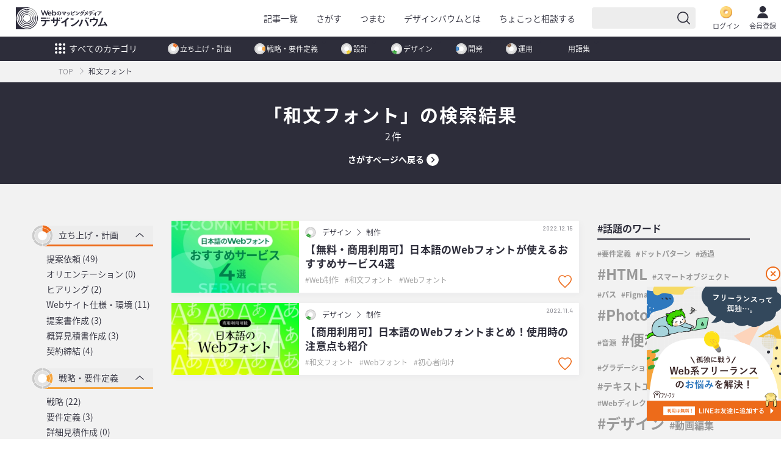

--- FILE ---
content_type: text/html; charset=UTF-8
request_url: https://design-baum.jp/tag/japanese-font/
body_size: 20677
content:
<!DOCTYPE html>
<html lang="ja">
<head>
    
    <link rel="shortcut icon" href="https://design-baum.jp/system/wp-content/themes/swell/assets/img/icon/favicon.ico" type="image/x-icon" />

    <link rel="apple-touch-icon" sizes="180x180" href="https://design-baum.jp/system/wp-content/themes/swell/assets/img/icon/apple-touch-icon.png">
    <link rel="icon" type="image/png" href="https://design-baum.jp/system/wp-content/themes/swell/assets/img/icon/favicon-32x32.png" sizes="32x32">
    <link rel="icon" type="image/png" href="https://design-baum.jp/system/wp-content/themes/swell/assets/img/icon/favicon-16x16.png" sizes="16x16">
    <link rel="manifest" href="https://design-baum.jp/system/wp-content/themes/swell/assets/img/icon/site.webmanifest">
    <link rel="mask-icon" href="https://design-baum.jp/system/wp-content/themes/swell/assets/img/icon/safari-pinned-tab.svg" color="#3a3a3a">
    <meta name="msapplication-TileColor" content="#3a3a3a">
    <meta name="theme-color" content="#3a3a3a">

    <meta name="viewport" content="width=device-width, initial-scale=1">
    <!-- Google Tag Manager -->
      <script>(function(w,d,s,l,i){w[l]=w[l]||[];w[l].push({'gtm.start':
      new Date().getTime(),event:'gtm.js'});var f=d.getElementsByTagName(s)[0],
      j=d.createElement(s),dl=l!='dataLayer'?'&l='+l:'';j.async=true;j.src=
      'https://www.googletagmanager.com/gtm.js?id='+i+dl;f.parentNode.insertBefore(j,f);
      })(window,document,'script','dataLayer','GTM-PJ468VQ8');</script>
    <!-- End Google Tag Manager -->

        
    <!--[if IE 7 ]> <html class="ie7"> <![endif]--> 
    <!--[if IE 8 ]> <html class="ie8"> <![endif]--> 
    <!--[if IE 9 ]> <html class="ie9"> <![endif]-->

    	<script type="text/javascript">function theChampLoadEvent(e){var t=window.onload;if(typeof window.onload!="function"){window.onload=e}else{window.onload=function(){t();e()}}}</script>
		<script type="text/javascript">var theChampDefaultLang = 'ja', theChampCloseIconPath = 'https://design-baum.jp/system/wp-content/plugins/super-socializer/images/close.png';</script>
		<script>var theChampSiteUrl = 'https://design-baum.jp', theChampVerified = 0, theChampEmailPopup = 0, heateorSsMoreSharePopupSearchText = 'Search';</script>
			<script>var theChampLoadingImgPath = 'https://design-baum.jp/system/wp-content/plugins/super-socializer/images/ajax_loader.gif'; var theChampAjaxUrl = 'https://design-baum.jp/system/wp-admin/admin-ajax.php'; var theChampRedirectionUrl = 'https://design-baum.jp/tag/japanese-font/'; var theChampRegRedirectionUrl = 'https://design-baum.jp/tag/japanese-font/'; </script>
				<script> var theChampFBKey = '872245237463353', theChampSameTabLogin = '1', theChampVerified = 0; var theChampAjaxUrl = 'https://design-baum.jp/system/wp-admin/admin-ajax.php'; var theChampPopupTitle = ''; var theChampEmailPopup = 0; var theChampEmailAjaxUrl = 'https://design-baum.jp/system/wp-admin/admin-ajax.php'; var theChampEmailPopupTitle = ''; var theChampEmailPopupErrorMsg = ''; var theChampEmailPopupUniqueId = ''; var theChampEmailPopupVerifyMessage = ''; var theChampSteamAuthUrl = ""; var theChampCurrentPageUrl = 'https%3A%2F%2Fdesign-baum.jp%2Ftag%2Fjapanese-font%2F';  var heateorMSEnabled = 0, theChampTwitterAuthUrl = theChampSiteUrl + "?SuperSocializerAuth=Twitter&super_socializer_redirect_to=" + theChampCurrentPageUrl, theChampLineAuthUrl = theChampSiteUrl + "?SuperSocializerAuth=Line&super_socializer_redirect_to=" + theChampCurrentPageUrl, theChampLiveAuthUrl = theChampSiteUrl + "?SuperSocializerAuth=Live&super_socializer_redirect_to=" + theChampCurrentPageUrl, theChampFacebookAuthUrl = theChampSiteUrl + "?SuperSocializerAuth=Facebook&super_socializer_redirect_to=" + theChampCurrentPageUrl, theChampYahooAuthUrl = theChampSiteUrl + "?SuperSocializerAuth=Yahoo&super_socializer_redirect_to=" + theChampCurrentPageUrl, theChampGoogleAuthUrl = theChampSiteUrl + "?SuperSocializerAuth=Google&super_socializer_redirect_to=" + theChampCurrentPageUrl, theChampYoutubeAuthUrl = theChampSiteUrl + "?SuperSocializerAuth=Youtube&super_socializer_redirect_to=" + theChampCurrentPageUrl, theChampVkontakteAuthUrl = theChampSiteUrl + "?SuperSocializerAuth=Vkontakte&super_socializer_redirect_to=" + theChampCurrentPageUrl, theChampLinkedinAuthUrl = theChampSiteUrl + "?SuperSocializerAuth=Linkedin&super_socializer_redirect_to=" + theChampCurrentPageUrl, theChampInstagramAuthUrl = theChampSiteUrl + "?SuperSocializerAuth=Instagram&super_socializer_redirect_to=" + theChampCurrentPageUrl, theChampWordpressAuthUrl = theChampSiteUrl + "?SuperSocializerAuth=Wordpress&super_socializer_redirect_to=" + theChampCurrentPageUrl, theChampDribbbleAuthUrl = theChampSiteUrl + "?SuperSocializerAuth=Dribbble&super_socializer_redirect_to=" + theChampCurrentPageUrl, theChampGithubAuthUrl = theChampSiteUrl + "?SuperSocializerAuth=Github&super_socializer_redirect_to=" + theChampCurrentPageUrl, theChampSpotifyAuthUrl = theChampSiteUrl + "?SuperSocializerAuth=Spotify&super_socializer_redirect_to=" + theChampCurrentPageUrl, theChampKakaoAuthUrl = theChampSiteUrl + "?SuperSocializerAuth=Kakao&super_socializer_redirect_to=" + theChampCurrentPageUrl, theChampTwitchAuthUrl = theChampSiteUrl + "?SuperSocializerAuth=Twitch&super_socializer_redirect_to=" + theChampCurrentPageUrl, theChampRedditAuthUrl = theChampSiteUrl + "?SuperSocializerAuth=Reddit&super_socializer_redirect_to=" + theChampCurrentPageUrl, theChampDisqusAuthUrl = theChampSiteUrl + "?SuperSocializerAuth=Disqus&super_socializer_redirect_to=" + theChampCurrentPageUrl, theChampDropboxAuthUrl = theChampSiteUrl + "?SuperSocializerAuth=Dropbox&super_socializer_redirect_to=" + theChampCurrentPageUrl, theChampFoursquareAuthUrl = theChampSiteUrl + "?SuperSocializerAuth=Foursquare&super_socializer_redirect_to=" + theChampCurrentPageUrl, theChampAmazonAuthUrl = theChampSiteUrl + "?SuperSocializerAuth=Amazon&super_socializer_redirect_to=" + theChampCurrentPageUrl, theChampStackoverflowAuthUrl = theChampSiteUrl + "?SuperSocializerAuth=Stackoverflow&super_socializer_redirect_to=" + theChampCurrentPageUrl, theChampDiscordAuthUrl = theChampSiteUrl + "?SuperSocializerAuth=Discord&super_socializer_redirect_to=" + theChampCurrentPageUrl, theChampMailruAuthUrl = theChampSiteUrl + "?SuperSocializerAuth=Mailru&super_socializer_redirect_to=" + theChampCurrentPageUrl, theChampYandexAuthUrl = theChampSiteUrl + "?SuperSocializerAuth=Yandex&super_socializer_redirect_to=" + theChampCurrentPageUrl; theChampOdnoklassnikiAuthUrl = theChampSiteUrl + "?SuperSocializerAuth=Odnoklassniki&super_socializer_redirect_to=" + theChampCurrentPageUrl;</script>
				<script> var theChampFBKey = '872245237463353', theChampFBLang = 'ja', theChampFbLikeMycred = 0, theChampSsga = 0, theChampCommentNotification = 0, theChampHeateorFcmRecentComments = 0, theChampFbIosLogin = 0; </script>
				<script> var theChampSharingAjaxUrl = 'https://design-baum.jp/system/wp-admin/admin-ajax.php', heateorSsFbMessengerAPI = 'https://www.facebook.com/dialog/send?app_id=872245237463353&display=popup&link=%encoded_post_url%&redirect_uri=%encoded_post_url%',heateorSsWhatsappShareAPI = 'web', heateorSsUrlCountFetched = [], heateorSsSharesText = 'シェア', heateorSsShareText = 'シェア', theChampPluginIconPath = 'https://design-baum.jp/system/wp-content/plugins/super-socializer/images/logo.png', theChampSaveSharesLocally = 0, theChampHorizontalSharingCountEnable = 0, theChampVerticalSharingCountEnable = 0, theChampSharingOffset = -10, theChampCounterOffset = -10, theChampMobileStickySharingEnabled = 0, heateorSsCopyLinkMessage = "Link copied.";
		var heateorSsHorSharingShortUrl = "https://design-baum.jp/design/7707/";var heateorSsVerticalSharingShortUrl = "https://design-baum.jp/design/7707/";		</script>
			<style type="text/css">
						.the_champ_button_instagram span.the_champ_svg,a.the_champ_instagram span.the_champ_svg{background:radial-gradient(circle at 30% 107%,#fdf497 0,#fdf497 5%,#fd5949 45%,#d6249f 60%,#285aeb 90%)}
					.the_champ_horizontal_sharing .the_champ_svg,.heateor_ss_standard_follow_icons_container .the_champ_svg{
					color: #fff;
				border-width: 0px;
		border-style: solid;
		border-color: transparent;
	}
		.the_champ_horizontal_sharing .theChampTCBackground{
		color:#666;
	}
		.the_champ_horizontal_sharing span.the_champ_svg:hover,.heateor_ss_standard_follow_icons_container span.the_champ_svg:hover{
				border-color: transparent;
	}
		.the_champ_vertical_sharing span.the_champ_svg,.heateor_ss_floating_follow_icons_container span.the_champ_svg{
					color: #fff;
				border-width: 0px;
		border-style: solid;
		border-color: transparent;
	}
		.the_champ_vertical_sharing .theChampTCBackground{
		color:#666;
	}
		.the_champ_vertical_sharing span.the_champ_svg:hover,.heateor_ss_floating_follow_icons_container span.the_champ_svg:hover{
						border-color: transparent;
		}
	@media screen and (max-width:783px){.the_champ_vertical_sharing{display:none!important}}</style>
	<meta name='robots' content='index, follow, max-image-preview:large, max-snippet:-1, max-video-preview:-1' />

	<!-- This site is optimized with the Yoast SEO plugin v19.10 - https://yoast.com/wordpress/plugins/seo/ -->
	<title>和文フォント - デザインバウム</title>
	<meta name="description" content="デザインバウムは、企業のWeb担当者の方をはじめ、Webで悩む人たちの道しるべとなる新しいスタイルのマッピングメディアです。" />
	<link rel="canonical" href="https://design-baum.jp/tag/japanese-font/" />
	<meta property="og:locale" content="ja_JP" />
	<meta property="og:type" content="article" />
	<meta property="og:title" content="和文フォント - デザインバウム" />
	<meta property="og:description" content="デザインバウムは、企業のWeb担当者の方をはじめ、Webで悩む人たちの道しるべとなる新しいスタイルのマッピングメディアです。" />
	<meta property="og:url" content="https://design-baum.jp/tag/japanese-font/" />
	<meta property="og:site_name" content="デザインバウム" />
	<meta property="og:image" content="https://design-baum.jp/files/2022/11/ogp.jpg" />
	<meta property="og:image:width" content="1280" />
	<meta property="og:image:height" content="780" />
	<meta property="og:image:type" content="image/jpeg" />
	<meta name="twitter:card" content="summary_large_image" />
	<script type="application/ld+json" class="yoast-schema-graph">{"@context":"https://schema.org","@graph":[{"@type":"CollectionPage","@id":"https://design-baum.jp/tag/japanese-font/","url":"https://design-baum.jp/tag/japanese-font/","name":"和文フォント - デザインバウム","isPartOf":{"@id":"https://design-baum.jp/#website"},"primaryImageOfPage":{"@id":"https://design-baum.jp/tag/japanese-font/#primaryimage"},"image":{"@id":"https://design-baum.jp/tag/japanese-font/#primaryimage"},"thumbnailUrl":"https://design-baum.jp/files/2022/12/24_127.jpg","description":"デザインバウムは、企業のWeb担当者の方をはじめ、Webで悩む人たちの道しるべとなる新しいスタイルのマッピングメディアです。","breadcrumb":{"@id":"https://design-baum.jp/tag/japanese-font/#breadcrumb"},"inLanguage":"ja"},{"@type":"ImageObject","inLanguage":"ja","@id":"https://design-baum.jp/tag/japanese-font/#primaryimage","url":"https://design-baum.jp/files/2022/12/24_127.jpg","contentUrl":"https://design-baum.jp/files/2022/12/24_127.jpg","width":1280,"height":720},{"@type":"BreadcrumbList","@id":"https://design-baum.jp/tag/japanese-font/#breadcrumb","itemListElement":[{"@type":"ListItem","position":1,"name":"TOP","item":"https://design-baum.jp/"},{"@type":"ListItem","position":2,"name":"和文フォント"}]},{"@type":"WebSite","@id":"https://design-baum.jp/#website","url":"https://design-baum.jp/","name":"デザインバウム","description":"デザインバウムは、企業のWeb担当者の方をはじめ、Webで悩む人たちの道しるべとなる新しいスタイルのマッピングメディアです。","publisher":{"@id":"https://design-baum.jp/#organization"},"potentialAction":[{"@type":"SearchAction","target":{"@type":"EntryPoint","urlTemplate":"https://design-baum.jp/?s={search_term_string}"},"query-input":"required name=search_term_string"}],"inLanguage":"ja"},{"@type":"Organization","@id":"https://design-baum.jp/#organization","name":"デザインバウム","url":"https://design-baum.jp/","logo":{"@type":"ImageObject","inLanguage":"ja","@id":"https://design-baum.jp/#/schema/logo/image/","url":"https://design-baum.jp/files/2022/11/ogp.jpg","contentUrl":"https://design-baum.jp/files/2022/11/ogp.jpg","width":1280,"height":780,"caption":"デザインバウム"},"image":{"@id":"https://design-baum.jp/#/schema/logo/image/"}}]}</script>
	<!-- / Yoast SEO plugin. -->


<link rel='dns-prefetch' href='//cdnjs.cloudflare.com' />
<link rel='dns-prefetch' href='//code.jquery.com' />
<link rel="alternate" type="application/rss+xml" title="デザインバウム &raquo; フィード" href="https://design-baum.jp/feed/" />
<link rel="alternate" type="application/rss+xml" title="デザインバウム &raquo; コメントフィード" href="https://design-baum.jp/comments/feed/" />
<link rel="alternate" type="application/rss+xml" title="デザインバウム &raquo; 和文フォント タグのフィード" href="https://design-baum.jp/tag/japanese-font/feed/" />
<link rel='stylesheet' id='main_style-css' href='https://design-baum.jp/system/wp-content/themes/swell-designBaum/assets/css/style.css?ver=20241126200217' type='text/css' media='all' />
<link rel='stylesheet' id='wp-block-library-css' href='https://design-baum.jp/system/wp-includes/css/dist/block-library/style.min.css?ver=6.1' type='text/css' media='all' />
<link rel='stylesheet' id='swell-icons-css' href='https://design-baum.jp/system/wp-content/themes/swell/build/css/swell-icons.css?ver=2.6.4.1' type='text/css' media='all' />
<link rel='stylesheet' id='swell_blocks-css' href='https://design-baum.jp/system/wp-content/themes/swell/build/css/blocks.css?ver=2.6.4.1' type='text/css' media='all' />
<style id='swell_custom-inline-css' type='text/css'>
:root{--swl-fz--content:4vw;--swl-font_family:"游ゴシック体", "Yu Gothic", YuGothic, "Hiragino Kaku Gothic ProN", "Hiragino Sans", Meiryo, sans-serif;--swl-font_weight:500;--color_main:#04384c;--color_text:#333;--color_link:#39a0ff;--color_border:rgba(200,200,200,.5);--color_gray:rgba(200,200,200,.15);--color_htag:#04384c;--color_bg:#fdfdfd;--color_gradient1:#d8ffff;--color_gradient2:#87e7ff;--color_main_thin:rgba(5, 70, 95, 0.05 );--color_main_dark:rgba(3, 42, 57, 1 );--color_list_check:#04384c;--color_list_num:#04384c;--color_list_good:#86dd7b;--color_list_bad:#f36060;--color_faq_q:#d55656;--color_faq_a:#6599b7;--color_icon_good:#3cd250;--color_icon_good_bg:#ecffe9;--color_icon_bad:#4b73eb;--color_icon_bad_bg:#eafaff;--color_icon_info:#f578b4;--color_icon_info_bg:#fff0fa;--color_icon_announce:#ffa537;--color_icon_announce_bg:#fff5f0;--color_icon_pen:#7a7a7a;--color_icon_pen_bg:#f7f7f7;--color_icon_book:#787364;--color_icon_book_bg:#f8f6ef;--color_icon_point:#ffa639;--color_icon_check:#86d67c;--color_icon_batsu:#f36060;--color_icon_hatena:#5295cc;--color_icon_caution:#f7da38;--color_icon_memo:#84878a;--color_deep01:#e44141;--color_deep02:#3d79d5;--color_deep03:#63a84d;--color_deep04:#f09f4d;--color_pale01:#fff2f0;--color_pale02:#f3f8fd;--color_pale03:#f1f9ee;--color_pale04:#fdf9ee;--color_mark_blue:#b7e3ff;--color_mark_green:#bdf9c3;--color_mark_yellow:#fcf69f;--color_mark_orange:#ffddbc;--border01:solid 1px var(--color_main);--border02:double 4px var(--color_main);--border03:dashed 2px var(--color_border);--border04:solid 4px var(--color_gray);--card_posts_thumb_ratio:56.25%;--list_posts_thumb_ratio:61.8%;--big_posts_thumb_ratio:56.25%;--thumb_posts_thumb_ratio:61.8%;--color_header_bg:#fdfdfd;--color_header_text:#333;--color_footer_bg:#fdfdfd;--color_footer_text:#333;--container_size:1200px;--article_size:900px;--logo_size_sp:48px;--logo_size_pc:40px;--logo_size_pcfix:32px;}.cap_box[data-colset="col1"]{--capbox-color:#f59b5f;--capbox-color--bg:#fff8eb}.cap_box[data-colset="col2"]{--capbox-color:#5fb9f5;--capbox-color--bg:#edf5ff}.cap_box[data-colset="col3"]{--capbox-color:#2fcd90;--capbox-color--bg:#eafaf2}.red_{--the-btn-color:#f74a4a;--the-btn-color2:#ffbc49;--the-solid-shadow: rgba(185, 56, 56, 1 )}.blue_{--the-btn-color:#338df4;--the-btn-color2:#35eaff;--the-solid-shadow: rgba(38, 106, 183, 1 )}.green_{--the-btn-color:#62d847;--the-btn-color2:#7bf7bd;--the-solid-shadow: rgba(74, 162, 53, 1 )}.is-style-btn_normal{--the-btn-radius:80px}.is-style-btn_solid{--the-btn-radius:80px}.is-style-btn_shiny{--the-btn-radius:80px}.is-style-btn_line{--the-btn-radius:80px}.post_content blockquote{padding:1.5em 3em}.post_content blockquote::before,.post_content blockquote::after{content:"\00201c";display:inline-block;position:absolute;font-size:6em;color:rgba(200, 200, 200, .4)}.post_content blockquote::before{font-family:Arial,Helvetica,sans-serif;top:4px;left:8px}.post_content blockquote::after{transform:rotate(180deg);font-family:Arial,Helvetica,sans-serif;bottom:4px;right:8px}.mark_blue{background:-webkit-linear-gradient(transparent 64%,var(--color_mark_blue) 0%);background:linear-gradient(transparent 64%,var(--color_mark_blue) 0%)}.mark_green{background:-webkit-linear-gradient(transparent 64%,var(--color_mark_green) 0%);background:linear-gradient(transparent 64%,var(--color_mark_green) 0%)}.mark_yellow{background:-webkit-linear-gradient(transparent 64%,var(--color_mark_yellow) 0%);background:linear-gradient(transparent 64%,var(--color_mark_yellow) 0%)}.mark_orange{background:-webkit-linear-gradient(transparent 64%,var(--color_mark_orange) 0%);background:linear-gradient(transparent 64%,var(--color_mark_orange) 0%)}[class*="is-style-icon_"]{color:#333;border-width:0}[class*="is-style-big_icon_"]{border-width:2px;border-style:solid}[data-col="gray"] .c-balloon__text{background:#f7f7f7;border-color:#ccc}[data-col="gray"] .c-balloon__before{border-right-color:#f7f7f7}[data-col="green"] .c-balloon__text{background:#d1f8c2;border-color:#9ddd93}[data-col="green"] .c-balloon__before{border-right-color:#d1f8c2}[data-col="blue"] .c-balloon__text{background:#e2f6ff;border-color:#93d2f0}[data-col="blue"] .c-balloon__before{border-right-color:#e2f6ff}[data-col="red"] .c-balloon__text{background:#ffebeb;border-color:#f48789}[data-col="red"] .c-balloon__before{border-right-color:#ffebeb}[data-col="yellow"] .c-balloon__text{background:#ffffff;border-color:#ffffff}[data-col="yellow"] .c-balloon__before{border-right-color:#ffffff}.-type-list2 .p-postList__body::after,.-type-big .p-postList__body::after{content: "READ MORE »";}.c-postThumb__cat{background-color:#04384c;color:#fff;background-image: repeating-linear-gradient(-45deg,rgba(255,255,255,.1),rgba(255,255,255,.1) 6px,transparent 6px,transparent 12px)}.post_content h2{background:var(--color_htag);padding:.75em 1em;color:#fff}.post_content h2::before{position:absolute;display:block;pointer-events:none;content:"";top:-4px;left:0;width:100%;height:calc(100% + 4px);box-sizing:content-box;border-top:solid 2px var(--color_htag);border-bottom:solid 2px var(--color_htag)}.post_content h3{padding:0 .5em .5em}.post_content h3::before{content:"";width:100%;height:2px;background: repeating-linear-gradient(90deg, var(--color_htag) 0%, var(--color_htag) 29.3%, rgba(150,150,150,.2) 29.3%, rgba(150,150,150,.2) 100%)}.post_content h4{padding:0 0 0 16px;border-left:solid 2px var(--color_htag)}.l-header{box-shadow: 0 1px 4px rgba(0,0,0,.12)}.l-header__bar{color:#fff;background:var(--color_main)}.l-header__menuBtn{order:1}.l-header__customBtn{order:3}.c-gnav a::after{background:var(--color_main);width:100%;height:2px;transform:scaleX(0)}.p-spHeadMenu .menu-item.-current{border-bottom-color:var(--color_main)}.c-gnav > li:hover > a::after,.c-gnav > .-current > a::after{transform: scaleX(1)}.c-gnav .sub-menu{color:#333;background:#fff}#pagetop{border-radius:50%}.c-widget__title.-spmenu{padding:.5em .75em;border-radius:var(--swl-radius--2, 0px);background:var(--color_main);color:#fff;}.c-widget__title.-footer{padding:.5em}.c-widget__title.-footer::before{content:"";bottom:0;left:0;width:40%;z-index:1;background:var(--color_main)}.c-widget__title.-footer::after{content:"";bottom:0;left:0;width:100%;background:var(--color_border)}.c-secTitle{border-left:solid 2px var(--color_main);padding:0em .75em}.p-spMenu{color:#333}.p-spMenu__inner::before{background:#fdfdfd;opacity:1}.p-spMenu__overlay{background:#000;opacity:0.6}[class*="page-numbers"]{color:#fff;background-color:#dedede}a{text-decoration: none}.l-topTitleArea.c-filterLayer::before{background-color:#000;opacity:0.2;content:""}@media screen and (min-width: 960px){:root{}}@media screen and (max-width: 959px){:root{}.l-header__logo{order:2;text-align:center}}@media screen and (min-width: 600px){:root{--swl-fz--content:16px;}}@media screen and (max-width: 599px){:root{}}@media (min-width: 1108px) {.alignwide{left:-100px;width:calc(100% + 200px);}}@media (max-width: 1108px) {.-sidebar-off .swell-block-fullWide__inner.l-container .alignwide{left:0px;width:100%;}}.is-style-btn_normal a,.is-style-btn_shiny a{box-shadow:var(--swl-btn_shadow)}.c-shareBtns__btn,.is-style-balloon>.c-tabList .c-tabList__button,.p-snsCta,[class*=page-numbers]{box-shadow:var(--swl-box_shadow)}.p-articleThumb__img,.p-articleThumb__youtube{box-shadow:var(--swl-img_shadow)}.p-pickupBanners__item .c-bannerLink,.p-postList__thumb{box-shadow:0 2px 8px rgba(0,0,0,.1),0 4px 4px -4px rgba(0,0,0,.1)}.p-postList.-w-ranking li:before{background-image:repeating-linear-gradient(-45deg,hsla(0,0%,100%,.1),hsla(0,0%,100%,.1) 6px,transparent 0,transparent 12px);box-shadow:1px 1px 4px rgba(0,0,0,.2)}.l-header__bar{position:relative;width:100%}.l-header__bar .c-catchphrase{color:inherit;font-size:12px;letter-spacing:var(--swl-letter_spacing,.2px);line-height:14px;margin-right:auto;overflow:hidden;padding:4px 0;white-space:nowrap;width:50%}.l-header__bar .c-iconList .c-iconList__link{margin:0;padding:4px 6px}.l-header__barInner{align-items:center;display:flex;justify-content:flex-end}@media (min-width:960px){.-series .l-header__inner{align-items:stretch;display:flex}.-series .l-header__logo{align-items:center;display:flex;flex-wrap:wrap;margin-right:24px;padding:16px 0}.-series .l-header__logo .c-catchphrase{font-size:13px;padding:4px 0}.-series .c-headLogo{margin-right:16px}.-series-right .l-header__inner{justify-content:space-between}.-series-right .c-gnavWrap{margin-left:auto}.-series-right .w-header{margin-left:12px}.-series-left .w-header{margin-left:auto}}@media (min-width:960px) and (min-width:600px){.-series .c-headLogo{max-width:400px}}.c-gnav .sub-menu a:before,.c-listMenu a:before{-webkit-font-smoothing:antialiased;-moz-osx-font-smoothing:grayscale;font-family:icomoon!important;font-style:normal;font-variant:normal;font-weight:400;line-height:1;text-transform:none}.c-submenuToggleBtn{display:none}.c-listMenu a{padding:.75em 1em .75em 1.5em;transition:padding .25s}.c-listMenu a:hover{padding-left:1.75em;padding-right:.75em}.c-gnav .sub-menu a:before,.c-listMenu a:before{color:inherit;content:"\e921";display:inline-block;left:2px;position:absolute;top:50%;-webkit-transform:translateY(-50%);transform:translateY(-50%);vertical-align:middle}.c-listMenu .children,.c-listMenu .sub-menu{margin:0}.c-listMenu .children a,.c-listMenu .sub-menu a{font-size:.9em;padding-left:2.5em}.c-listMenu .children a:before,.c-listMenu .sub-menu a:before{left:1em}.c-listMenu .children a:hover,.c-listMenu .sub-menu a:hover{padding-left:2.75em}.c-listMenu .children ul a,.c-listMenu .sub-menu ul a{padding-left:3.25em}.c-listMenu .children ul a:before,.c-listMenu .sub-menu ul a:before{left:1.75em}.c-listMenu .children ul a:hover,.c-listMenu .sub-menu ul a:hover{padding-left:3.5em}.c-gnav li:hover>.sub-menu{opacity:1;visibility:visible}.c-gnav .sub-menu:before{background:inherit;content:"";height:100%;left:0;position:absolute;top:0;width:100%;z-index:0}.c-gnav .sub-menu .sub-menu{left:100%;top:0;z-index:-1}.c-gnav .sub-menu a{padding-left:2em}.c-gnav .sub-menu a:before{left:.5em}.c-gnav .sub-menu a:hover .ttl{left:4px}:root{--color_content_bg:var(--color_bg);}.c-widget__title.-side{padding:.5em}.c-widget__title.-side::before{content:"";bottom:0;left:0;width:40%;z-index:1;background:var(--color_main)}.c-widget__title.-side::after{content:"";bottom:0;left:0;width:100%;background:var(--color_border)}@media screen and (min-width: 960px){:root{}}@media screen and (max-width: 959px){:root{}}@media screen and (min-width: 600px){:root{}}@media screen and (max-width: 599px){:root{}}.swell-block-fullWide__inner.l-container{--swl-fw_inner_pad:var(--swl-pad_container,0px)}@media (min-width:960px){.-sidebar-on .l-content .alignfull,.-sidebar-on .l-content .alignwide{left:-16px;width:calc(100% + 32px)}.swell-block-fullWide__inner.l-article{--swl-fw_inner_pad:var(--swl-pad_post_content,0px)}.-sidebar-on .swell-block-fullWide__inner .alignwide{left:0;width:100%}.-sidebar-on .swell-block-fullWide__inner .alignfull{left:calc(0px - var(--swl-fw_inner_pad, 0))!important;margin-left:0!important;margin-right:0!important;width:calc(100% + var(--swl-fw_inner_pad, 0)*2)!important}}.-index-off .p-toc,.swell-toc-placeholder:empty{display:none}.p-toc.-modal{height:100%;margin:0;overflow-y:auto;padding:0}#main_content .p-toc{border-radius:var(--swl-radius--2,0);margin:4em auto;max-width:800px}#sidebar .p-toc{margin-top:-.5em}.p-toc__ttl{display:block;font-size:1.2em;line-height:1;position:relative;text-align:center}.p-toc__ttl:before{content:"\e918";display:inline-block;font-family:icomoon;margin-right:.5em;padding-bottom:2px;vertical-align:middle}#index_modal .p-toc__ttl{margin-bottom:.5em}.p-toc__list li{line-height:1.6}.p-toc__list>li+li{margin-top:.5em}.p-toc__list li li{font-size:.9em}.p-toc__list ol,.p-toc__list ul{padding-left:.5em}.p-toc__list .mininote{display:none}.post_content .p-toc__list{padding-left:0}#sidebar .p-toc__list{margin-bottom:0}#sidebar .p-toc__list ol,#sidebar .p-toc__list ul{padding-left:0}.p-toc__link{color:inherit;font-size:inherit;text-decoration:none}.p-toc__link:hover{opacity:.8}.p-toc.-simple{border:1px solid var(--color_border);padding:1.25em}.p-toc.-simple .p-toc__ttl{border-bottom:1px dashed var(--color_border);margin-bottom:1em;padding:0 .5em .75em;text-align:left}@media (min-width:960px){#main_content .p-toc{width:92%}}
</style>
<link rel='stylesheet' id='swell-parts/footer-css' href='https://design-baum.jp/system/wp-content/themes/swell/build/css/modules/parts/footer.css?ver=2.6.4.1' type='text/css' media='all' />
<link rel='stylesheet' id='swell-page/term-css' href='https://design-baum.jp/system/wp-content/themes/swell/build/css/modules/page/term.css?ver=2.6.4.1' type='text/css' media='all' />
<link rel='stylesheet' id='classic-theme-styles-css' href='https://design-baum.jp/system/wp-includes/css/classic-themes.min.css?ver=1' type='text/css' media='all' />
<style id='global-styles-inline-css' type='text/css'>
body{--wp--preset--color--black: #000;--wp--preset--color--cyan-bluish-gray: #abb8c3;--wp--preset--color--white: #fff;--wp--preset--color--pale-pink: #f78da7;--wp--preset--color--vivid-red: #cf2e2e;--wp--preset--color--luminous-vivid-orange: #ff6900;--wp--preset--color--luminous-vivid-amber: #fcb900;--wp--preset--color--light-green-cyan: #7bdcb5;--wp--preset--color--vivid-green-cyan: #00d084;--wp--preset--color--pale-cyan-blue: #8ed1fc;--wp--preset--color--vivid-cyan-blue: #0693e3;--wp--preset--color--vivid-purple: #9b51e0;--wp--preset--color--swl-main: var(--color_main);--wp--preset--color--swl-main-thin: var(--color_main_thin);--wp--preset--color--swl-gray: var(--color_gray);--wp--preset--color--swl-deep-01: var(--color_deep01);--wp--preset--color--swl-deep-02: var(--color_deep02);--wp--preset--color--swl-deep-03: var(--color_deep03);--wp--preset--color--swl-deep-04: var(--color_deep04);--wp--preset--color--swl-pale-01: var(--color_pale01);--wp--preset--color--swl-pale-02: var(--color_pale02);--wp--preset--color--swl-pale-03: var(--color_pale03);--wp--preset--color--swl-pale-04: var(--color_pale04);--wp--preset--gradient--vivid-cyan-blue-to-vivid-purple: linear-gradient(135deg,rgba(6,147,227,1) 0%,rgb(155,81,224) 100%);--wp--preset--gradient--light-green-cyan-to-vivid-green-cyan: linear-gradient(135deg,rgb(122,220,180) 0%,rgb(0,208,130) 100%);--wp--preset--gradient--luminous-vivid-amber-to-luminous-vivid-orange: linear-gradient(135deg,rgba(252,185,0,1) 0%,rgba(255,105,0,1) 100%);--wp--preset--gradient--luminous-vivid-orange-to-vivid-red: linear-gradient(135deg,rgba(255,105,0,1) 0%,rgb(207,46,46) 100%);--wp--preset--gradient--very-light-gray-to-cyan-bluish-gray: linear-gradient(135deg,rgb(238,238,238) 0%,rgb(169,184,195) 100%);--wp--preset--gradient--cool-to-warm-spectrum: linear-gradient(135deg,rgb(74,234,220) 0%,rgb(151,120,209) 20%,rgb(207,42,186) 40%,rgb(238,44,130) 60%,rgb(251,105,98) 80%,rgb(254,248,76) 100%);--wp--preset--gradient--blush-light-purple: linear-gradient(135deg,rgb(255,206,236) 0%,rgb(152,150,240) 100%);--wp--preset--gradient--blush-bordeaux: linear-gradient(135deg,rgb(254,205,165) 0%,rgb(254,45,45) 50%,rgb(107,0,62) 100%);--wp--preset--gradient--luminous-dusk: linear-gradient(135deg,rgb(255,203,112) 0%,rgb(199,81,192) 50%,rgb(65,88,208) 100%);--wp--preset--gradient--pale-ocean: linear-gradient(135deg,rgb(255,245,203) 0%,rgb(182,227,212) 50%,rgb(51,167,181) 100%);--wp--preset--gradient--electric-grass: linear-gradient(135deg,rgb(202,248,128) 0%,rgb(113,206,126) 100%);--wp--preset--gradient--midnight: linear-gradient(135deg,rgb(2,3,129) 0%,rgb(40,116,252) 100%);--wp--preset--duotone--dark-grayscale: url('#wp-duotone-dark-grayscale');--wp--preset--duotone--grayscale: url('#wp-duotone-grayscale');--wp--preset--duotone--purple-yellow: url('#wp-duotone-purple-yellow');--wp--preset--duotone--blue-red: url('#wp-duotone-blue-red');--wp--preset--duotone--midnight: url('#wp-duotone-midnight');--wp--preset--duotone--magenta-yellow: url('#wp-duotone-magenta-yellow');--wp--preset--duotone--purple-green: url('#wp-duotone-purple-green');--wp--preset--duotone--blue-orange: url('#wp-duotone-blue-orange');--wp--preset--font-size--small: 0.9em;--wp--preset--font-size--medium: 1.1em;--wp--preset--font-size--large: 1.25em;--wp--preset--font-size--x-large: 42px;--wp--preset--font-size--xs: 0.75em;--wp--preset--font-size--huge: 1.6em;--wp--preset--spacing--20: 0.44rem;--wp--preset--spacing--30: 0.67rem;--wp--preset--spacing--40: 1rem;--wp--preset--spacing--50: 1.5rem;--wp--preset--spacing--60: 2.25rem;--wp--preset--spacing--70: 3.38rem;--wp--preset--spacing--80: 5.06rem;}:where(.is-layout-flex){gap: 0.5em;}body .is-layout-flow > .alignleft{float: left;margin-inline-start: 0;margin-inline-end: 2em;}body .is-layout-flow > .alignright{float: right;margin-inline-start: 2em;margin-inline-end: 0;}body .is-layout-flow > .aligncenter{margin-left: auto !important;margin-right: auto !important;}body .is-layout-constrained > .alignleft{float: left;margin-inline-start: 0;margin-inline-end: 2em;}body .is-layout-constrained > .alignright{float: right;margin-inline-start: 2em;margin-inline-end: 0;}body .is-layout-constrained > .aligncenter{margin-left: auto !important;margin-right: auto !important;}body .is-layout-constrained > :where(:not(.alignleft):not(.alignright):not(.alignfull)){max-width: var(--wp--style--global--content-size);margin-left: auto !important;margin-right: auto !important;}body .is-layout-constrained > .alignwide{max-width: var(--wp--style--global--wide-size);}body .is-layout-flex{display: flex;}body .is-layout-flex{flex-wrap: wrap;align-items: center;}body .is-layout-flex > *{margin: 0;}:where(.wp-block-columns.is-layout-flex){gap: 2em;}.has-black-color{color: var(--wp--preset--color--black) !important;}.has-cyan-bluish-gray-color{color: var(--wp--preset--color--cyan-bluish-gray) !important;}.has-white-color{color: var(--wp--preset--color--white) !important;}.has-pale-pink-color{color: var(--wp--preset--color--pale-pink) !important;}.has-vivid-red-color{color: var(--wp--preset--color--vivid-red) !important;}.has-luminous-vivid-orange-color{color: var(--wp--preset--color--luminous-vivid-orange) !important;}.has-luminous-vivid-amber-color{color: var(--wp--preset--color--luminous-vivid-amber) !important;}.has-light-green-cyan-color{color: var(--wp--preset--color--light-green-cyan) !important;}.has-vivid-green-cyan-color{color: var(--wp--preset--color--vivid-green-cyan) !important;}.has-pale-cyan-blue-color{color: var(--wp--preset--color--pale-cyan-blue) !important;}.has-vivid-cyan-blue-color{color: var(--wp--preset--color--vivid-cyan-blue) !important;}.has-vivid-purple-color{color: var(--wp--preset--color--vivid-purple) !important;}.has-black-background-color{background-color: var(--wp--preset--color--black) !important;}.has-cyan-bluish-gray-background-color{background-color: var(--wp--preset--color--cyan-bluish-gray) !important;}.has-white-background-color{background-color: var(--wp--preset--color--white) !important;}.has-pale-pink-background-color{background-color: var(--wp--preset--color--pale-pink) !important;}.has-vivid-red-background-color{background-color: var(--wp--preset--color--vivid-red) !important;}.has-luminous-vivid-orange-background-color{background-color: var(--wp--preset--color--luminous-vivid-orange) !important;}.has-luminous-vivid-amber-background-color{background-color: var(--wp--preset--color--luminous-vivid-amber) !important;}.has-light-green-cyan-background-color{background-color: var(--wp--preset--color--light-green-cyan) !important;}.has-vivid-green-cyan-background-color{background-color: var(--wp--preset--color--vivid-green-cyan) !important;}.has-pale-cyan-blue-background-color{background-color: var(--wp--preset--color--pale-cyan-blue) !important;}.has-vivid-cyan-blue-background-color{background-color: var(--wp--preset--color--vivid-cyan-blue) !important;}.has-vivid-purple-background-color{background-color: var(--wp--preset--color--vivid-purple) !important;}.has-black-border-color{border-color: var(--wp--preset--color--black) !important;}.has-cyan-bluish-gray-border-color{border-color: var(--wp--preset--color--cyan-bluish-gray) !important;}.has-white-border-color{border-color: var(--wp--preset--color--white) !important;}.has-pale-pink-border-color{border-color: var(--wp--preset--color--pale-pink) !important;}.has-vivid-red-border-color{border-color: var(--wp--preset--color--vivid-red) !important;}.has-luminous-vivid-orange-border-color{border-color: var(--wp--preset--color--luminous-vivid-orange) !important;}.has-luminous-vivid-amber-border-color{border-color: var(--wp--preset--color--luminous-vivid-amber) !important;}.has-light-green-cyan-border-color{border-color: var(--wp--preset--color--light-green-cyan) !important;}.has-vivid-green-cyan-border-color{border-color: var(--wp--preset--color--vivid-green-cyan) !important;}.has-pale-cyan-blue-border-color{border-color: var(--wp--preset--color--pale-cyan-blue) !important;}.has-vivid-cyan-blue-border-color{border-color: var(--wp--preset--color--vivid-cyan-blue) !important;}.has-vivid-purple-border-color{border-color: var(--wp--preset--color--vivid-purple) !important;}.has-vivid-cyan-blue-to-vivid-purple-gradient-background{background: var(--wp--preset--gradient--vivid-cyan-blue-to-vivid-purple) !important;}.has-light-green-cyan-to-vivid-green-cyan-gradient-background{background: var(--wp--preset--gradient--light-green-cyan-to-vivid-green-cyan) !important;}.has-luminous-vivid-amber-to-luminous-vivid-orange-gradient-background{background: var(--wp--preset--gradient--luminous-vivid-amber-to-luminous-vivid-orange) !important;}.has-luminous-vivid-orange-to-vivid-red-gradient-background{background: var(--wp--preset--gradient--luminous-vivid-orange-to-vivid-red) !important;}.has-very-light-gray-to-cyan-bluish-gray-gradient-background{background: var(--wp--preset--gradient--very-light-gray-to-cyan-bluish-gray) !important;}.has-cool-to-warm-spectrum-gradient-background{background: var(--wp--preset--gradient--cool-to-warm-spectrum) !important;}.has-blush-light-purple-gradient-background{background: var(--wp--preset--gradient--blush-light-purple) !important;}.has-blush-bordeaux-gradient-background{background: var(--wp--preset--gradient--blush-bordeaux) !important;}.has-luminous-dusk-gradient-background{background: var(--wp--preset--gradient--luminous-dusk) !important;}.has-pale-ocean-gradient-background{background: var(--wp--preset--gradient--pale-ocean) !important;}.has-electric-grass-gradient-background{background: var(--wp--preset--gradient--electric-grass) !important;}.has-midnight-gradient-background{background: var(--wp--preset--gradient--midnight) !important;}.has-small-font-size{font-size: var(--wp--preset--font-size--small) !important;}.has-medium-font-size{font-size: var(--wp--preset--font-size--medium) !important;}.has-large-font-size{font-size: var(--wp--preset--font-size--large) !important;}.has-x-large-font-size{font-size: var(--wp--preset--font-size--x-large) !important;}
.wp-block-navigation a:where(:not(.wp-element-button)){color: inherit;}
:where(.wp-block-columns.is-layout-flex){gap: 2em;}
.wp-block-pullquote{font-size: 1.5em;line-height: 1.6;}
</style>
<link rel='stylesheet' id='eqn5-datepicker-css' href='//code.jquery.com/ui/1.12.1/themes/base/jquery-ui.css?ver=1.0' type='text/css' media='all' />
<link rel='stylesheet' id='toc-screen-css' href='https://design-baum.jp/system/wp-content/plugins/table-of-contents-plus/screen.min.css?ver=2106' type='text/css' media='all' />
<link rel='stylesheet' id='wordpress-popular-posts-css-css' href='https://design-baum.jp/system/wp-content/plugins/wordpress-popular-posts/assets/css/wpp.css?ver=6.1.0' type='text/css' media='all' />
<link rel='stylesheet' id='dashicons-css' href='https://design-baum.jp/system/wp-includes/css/dashicons.min.css?ver=6.1' type='text/css' media='all' />
<link rel='stylesheet' id='thickbox-css' href='https://design-baum.jp/system/wp-includes/js/thickbox/thickbox.css?ver=6.1' type='text/css' media='all' />
<link rel='stylesheet' id='the_champ_frontend_css-css' href='https://design-baum.jp/system/wp-content/plugins/super-socializer/css/front.css?ver=7.13.43' type='text/css' media='all' />
<link rel='stylesheet' id='hcb-style-css' href='https://design-baum.jp/system/wp-content/plugins/highlighting-code-block/build/css/hcb_style.css?ver=1.6.1' type='text/css' media='all' />
<style id='hcb-style-inline-css' type='text/css'>
:root{--hcb-font-size: 14px}:root{--hcb-font-size--mobile: 13px}:root{--hcb-font-family:Menlo, Consolas, "Hiragino Kaku Gothic ProN", "Hiragino Sans", Meiryo, sans-serif;}
</style>
<link rel='stylesheet' id='hcb-coloring-css' href='https://design-baum.jp/system/wp-content/plugins/highlighting-code-block/build/css/coloring_light.css?ver=1.6.1' type='text/css' media='all' />
<script type='text/javascript' src='https://design-baum.jp/system/wp-includes/js/jquery/jquery.min.js?ver=3.6.1' id='jquery-core-js'></script>
<script type='application/json' id='wpp-json'>
{"sampling_active":0,"sampling_rate":100,"ajax_url":"https:\/\/design-baum.jp\/wp-json\/wordpress-popular-posts\/v1\/popular-posts","api_url":"https:\/\/design-baum.jp\/wp-json\/wordpress-popular-posts","ID":0,"token":"3bcb8d9c3f","lang":0,"debug":0}
</script>
<script type='text/javascript' src='https://design-baum.jp/system/wp-content/plugins/wordpress-popular-posts/assets/js/wpp.min.js?ver=6.1.0' id='wpp-js-js'></script>
<script type='text/javascript' src='https://cdnjs.cloudflare.com/ajax/libs/lazysizes/5.2.0/lazysizes.min.js?ver=5.2.0' id='lazysizes-js'></script>
<script type='text/javascript' src='https://design-baum.jp/system/wp-content/themes/swell-designBaum/assets/js/ofi.min.js?ver=3.2.3' id='ofi-js' defer></script>
<script type='text/javascript' src='https://cdnjs.cloudflare.com/ajax/libs/remodal/1.1.1/remodal.min.js?ver=1.1.1' id='remodal-js' defer></script>
<script type='text/javascript' src='https://cdnjs.cloudflare.com/ajax/libs/Swiper/8.4.4/swiper-bundle.min.js?ver=8.4.4' id='swiper-js'></script>
<script type='text/javascript' id='pinchi-js-extra'>
/* <![CDATA[ */
var ajax_pinchi_url = {"ajax_url":"https:\/\/design-baum.jp\/system\/wp-admin\/admin-ajax.php"};
/* ]]> */
</script>
<script type='text/javascript' src='https://design-baum.jp/system/wp-content/themes/swell-designBaum/assets/js/pinch.js?ver=20221114124335' id='pinchi-js'></script>
<script type='text/javascript' src='https://design-baum.jp/system/wp-content/themes/swell-designBaum/assets/js/effect.js?ver=20241126201150' id='effect-js' defer></script>
<script type='text/javascript' src='https://design-baum.jp/system/wp-content/themes/swell-designBaum/assets/js/loading.js?ver=20221117160138' id='loading-js'></script>
<script type='text/javascript' id='ajax-bookmark-js-extra'>
/* <![CDATA[ */
var ajax_bookmark_url = {"ajax_url":"https:\/\/design-baum.jp\/system\/wp-admin\/admin-ajax.php"};
/* ]]> */
</script>
<script type='text/javascript' src='https://design-baum.jp/system/wp-content/themes/swell-designBaum/assets/js/bookmark.js?ver=20221114124335' id='ajax-bookmark-js'></script>
<script type='text/javascript' src='https://design-baum.jp/system/wp-content/themes/swell-designBaum/assets/js/jquery.layerBoard.js?ver=/assets/js/jquery.layerBoard.js' id='layer-board-js'></script>

<noscript><link href="https://design-baum.jp/system/wp-content/themes/swell/build/css/noscript.css" rel="stylesheet"></noscript>
<link rel="https://api.w.org/" href="https://design-baum.jp/wp-json/" /><link rel="alternate" type="application/json" href="https://design-baum.jp/wp-json/wp/v2/tags/234" />            <style id="wpp-loading-animation-styles">@-webkit-keyframes bgslide{from{background-position-x:0}to{background-position-x:-200%}}@keyframes bgslide{from{background-position-x:0}to{background-position-x:-200%}}.wpp-widget-placeholder,.wpp-widget-block-placeholder{margin:0 auto;width:60px;height:3px;background:#dd3737;background:linear-gradient(90deg,#dd3737 0%,#571313 10%,#dd3737 100%);background-size:200% auto;border-radius:3px;-webkit-animation:bgslide 1s infinite linear;animation:bgslide 1s infinite linear}</style>
            <link rel="icon" href="https://design-baum.jp/files/2021/12/cropped-logo600px-32x32.png" sizes="32x32" />
<link rel="icon" href="https://design-baum.jp/files/2021/12/cropped-logo600px-192x192.png" sizes="192x192" />
<link rel="apple-touch-icon" href="https://design-baum.jp/files/2021/12/cropped-logo600px-180x180.png" />
<meta name="msapplication-TileImage" content="https://design-baum.jp/files/2021/12/cropped-logo600px-270x270.png" />


    <script>
      (function(d) {
        var config = {
          kitId: 'ioj7cja',
          scriptTimeout: 3000,
          async: true
        },
        h=d.documentElement,t=setTimeout(function(){h.className=h.className.replace(/\bwf-loading\b/g,"")+" wf-inactive";},config.scriptTimeout),tk=d.createElement("script"),f=false,s=d.getElementsByTagName("script")[0],a;h.className+=" wf-loading";tk.src='https://use.typekit.net/'+config.kitId+'.js';tk.async=true;tk.onload=tk.onreadystatechange=function(){a=this.readyState;if(f||a&&a!="complete"&&a!="loaded")return;f=true;clearTimeout(t);try{Typekit.load(config)}catch(e){}};s.parentNode.insertBefore(tk,s)
      })(document);
    </script>

</head>

<body class="archive tag tag-japanese-font tag-234 -body-solid -index-off -sidebar-on -frame-off id_234">
  <!-- Google Tag Manager (noscript) -->
    <noscript><iframe src="https://www.googletagmanager.com/ns.html?id=GTM-PJ468VQ8"
    height="0" width="0" style="display:none;visibility:hidden"></iframe></noscript>
    <!-- End Google Tag Manager (noscript) -->  
    
    
<!-- //// ALL START //// -->

<div id="container" class="article edit">

    
<!-- /// COMMON-OVERLAY START //// -->
<div id="overlay_balloon" class="overlay_fixed_baloon"></div>
<!-- /// COMMON-OVERLAY END //// -->

    <!-- //// HEADER START //// -->
<header>

    <div class="header_top">

        <div class="inner">

            <!-- 会社名ロゴ -->
                            <div class="header_logo">
                    <a href="https://design-baum.jp/"><img src="https://design-baum.jp/system/wp-content/themes/swell-designBaum/assets/img/common/logo.svg" alt="デザインバウム"></a>
                </div>
            
            <!-- ハンバーガーボタン -->
            <div class="toggle_button" id="toggle">
                <span class="bar top"></span>
                <span class="bar middle"></span>
                <span class="bar bottom"></span>
            </div>

            <!-- ナビゲーション -->
            <div class="drawer_bg" id="drawer_layer"></div>
            <nav id="nav_drawer">
                <ul>
                    <li class="switching">
                        <a href="https://design-baum.jp/"><img src="https://design-baum.jp/system/wp-content/themes/swell-designBaum/assets/img/common/logo_w.svg" alt="デザインバウム" class="drawer_logo"></a>
                    </li>
                    <li class="switching">
                        <div class="user_action_drawer_box">

                            
                                <div class="btn_login">
                                    <a href="https://design-baum.jp/system/wp-login.php?redirect_to=https%3A%2F%2Fdesign-baum.jp%2Fall%2F"><span>ログイン</span></a>
                                </div>

                                <div class="btn_regist">
                                    <a rel="nofollow" href="https://design-baum.jp/system/wp-login.php?action=register">会員登録</a>                                </div>

                            



                        </div>
                    </li>
                    <li class="switching">
                        <div class="search_keyword_drawer_box">

                            <form action="https://design-baum.jp/" method="get">
                                <input type="hidden" name="post_type" value="post">
                                <input type="text" name="s" class="input_keyword" value="" placeholder="キーワードで検索">
                                <input type="submit" class="button_keyword_submit" value="">
                            </form>

                        </div>
                    </li>
                    <li><a href="https://design-baum.jp/all/">記事一覧</a></li>
                    <li><a href="https://design-baum.jp/search/">さがす</a></li>
                    <li><a href="https://design-baum.jp/pinch/">つまむ</a></li>
                    <li><a href="https://design-baum.jp/about/">デザインバウムとは</a></li>
                    <li><a href="https://design-baum.jp/chocobaum/" target="_blank">ちょこっと相談する</a></li>
                    <li class="switching">
                        <p class="head_workflow_drawer">ワークフロー</p>

                        <dl class="nav_cat_drower">
<dt>
<a href="https://design-baum.jp/project/" class="project">立ち上げ・計画</a>
<button type="button" class="toggle_cgy_drawer"></button>
</dt>
<dd>
<ul class="list_children_cgy">
<li><a href="https://design-baum.jp/?cat=11">提案依頼 (49)</a></li>
<li><a href="https://design-baum.jp/?cat=12">オリエンテーション (0)</a></li>
<li><a href="https://design-baum.jp/?cat=13">ヒアリング (2)</a></li>
<li><a href="https://design-baum.jp/?cat=14">Webサイト仕様・環境 (11)</a></li>
<li><a href="https://design-baum.jp/?cat=15">提案書作成 (3)</a></li>
<li><a href="https://design-baum.jp/?cat=16">概算見積書作成 (3)</a></li>
<li><a href="https://design-baum.jp/?cat=17">契約締結 (4)</a></li>
</ul>
</dd>
</dl>
<dl class="nav_cat_drower">
<dt>
<a href="https://design-baum.jp/scope/" class="scope">戦略・要件定義</a>
<button type="button" class="toggle_cgy_drawer"></button>
</dt>
<dd>
<ul class="list_children_cgy">
<li><a href="https://design-baum.jp/?cat=19">戦略 (22)</a></li>
<li><a href="https://design-baum.jp/?cat=20">要件定義 (3)</a></li>
<li><a href="https://design-baum.jp/?cat=21">詳細見積作成 (0)</a></li>
<li><a href="https://design-baum.jp/?cat=22">プロジェクトチーム編成 (1)</a></li>
<li><a href="https://design-baum.jp/?cat=23">WBS作成 (1)</a></li>
<li><a href="https://design-baum.jp/?cat=24">コミュニケーション計画 (2)</a></li>
<li><a href="https://design-baum.jp/?cat=25">提供素材整理 (0)</a></li>
</ul>
</dd>
</dl>
<dl class="nav_cat_drower">
<dt>
<a href="https://design-baum.jp/structure/" class="structure">設計</a>
<button type="button" class="toggle_cgy_drawer"></button>
</dt>
<dd>
<ul class="list_children_cgy">
<li><a href="https://design-baum.jp/?cat=27">情報設計 (11)</a></li>
<li><a href="https://design-baum.jp/?cat=28">画面設計 (19)</a></li>
<li><a href="https://design-baum.jp/?cat=29">開発設計 (2)</a></li>
</ul>
</dd>
</dl>
<dl class="nav_cat_drower">
<dt>
<a href="https://design-baum.jp/design/" class="design">デザイン</a>
<button type="button" class="toggle_cgy_drawer"></button>
</dt>
<dd>
<ul class="list_children_cgy">
<li><a href="https://design-baum.jp/?cat=31">デザイン設計 (9)</a></li>
<li><a href="https://design-baum.jp/?cat=32">制作 (126)</a></li>
<li><a href="https://design-baum.jp/?cat=33">コンテンツ制作 (10)</a></li>
</ul>
</dd>
</dl>
<dl class="nav_cat_drower">
<dt>
<a href="https://design-baum.jp/develop/" class="develop">開発</a>
<button type="button" class="toggle_cgy_drawer"></button>
</dt>
<dd>
<ul class="list_children_cgy">
<li><a href="https://design-baum.jp/?cat=35">サーバー事前作業 (3)</a></li>
<li><a href="https://design-baum.jp/?cat=36">開発準備 (3)</a></li>
<li><a href="https://design-baum.jp/?cat=37">フロントエンド (42)</a></li>
<li><a href="https://design-baum.jp/?cat=38">バックエンド (7)</a></li>
<li><a href="https://design-baum.jp/?cat=39">テスト (4)</a></li>
<li><a href="https://design-baum.jp/?cat=40">公開 (4)</a></li>
<li><a href="https://design-baum.jp/?cat=41">検収 (5)</a></li>
</ul>
</dd>
</dl>
<dl class="nav_cat_drower">
<dt>
<a href="https://design-baum.jp/operation/" class="operation">運用</a>
<button type="button" class="toggle_cgy_drawer"></button>
</dt>
<dd>
<ul class="list_children_cgy">
<li><a href="https://design-baum.jp/?cat=43">運用定義 (3)</a></li>
<li><a href="https://design-baum.jp/?cat=44">運用体制 (22)</a></li>
</ul>
</dd>
</dl>
<dl class="nav_cat_drower">
<dt>
<a href="https://design-baum.jp/wordbook/" class="wordbook">用語集</a>
<button type="button" class="toggle_cgy_drawer"></button>
</dt>
</dl>
                    </li>

                    <li class="switching"><a href="https://design-baum.jp/news/">お知らせ一覧</a></li>

                    
                        <li class="switching"><a rel="nofollow" href="https://design-baum.jp/system/wp-login.php?action=register">会員登録</a></li>

                        <li class="switching"><a href="https://design-baum.jp/system/wp-login.php?redirect_to=https%3A%2F%2Fdesign-baum.jp%2Fall%2F">ログイン</a></li>

                    

                    <li class="switching">
                        <a href="https://design-baum.jp/company/">運営会社</a>
                    </li>



                    <li class="switching">
                        <div class="bnr_drawer_box mt_10 mb_10">
                            <div class="bnr_drawer_item">
                                <a href="https://ippaiattena.co.jp/" target="_blank" rel="noopener">
                                    <img src="https://design-baum.jp/system/wp-content/themes/swell-designBaum/assets/img/common/bnr_ippaiattena@2x.png" alt="イッパイアッテナ" class="wth_100">
                                </a>
                            </div>
                            <div class="bnr_drawer_item">
                                <a href="https://saisai-web.com/" target="_blank" rel="noopener">
                                    <img src="https://design-baum.jp/system/wp-content/themes/swell-designBaum/assets/img/common/bnr_saisai@2x.png" alt="saisai" class="wth_100">
                                </a>
                            </div>
                        </div>
                    </li>
                    <li class="switching"><a href="https://design-baum.jp/privacy-policy/">個人情報保護方針</a></li>
                    <li class="switching"><a href="https://design-baum.jp/terms/">利用規約</a></li>
                    <li class="switching"><a href="https://design-baum.jp/contact/">お問い合わせ</a></li>
                    <li class="switching">

                        <!-- ↓↓↓ SNSリンク ↓↓↓ -->
                        <ul class="btn_sns_share">
                            <li>
                                <a href="https://twitter.com/design_baum" target="_blank" rel="noopener">
                                    <i class="snsicon icon-twitter"></i>
                                </a>
                            </li>
                            <li>
                                <a href="" target="_blank" rel="noopener">
                                    <i class="snsicon icon-youtube"></i>
                                </a>
                            </li>
                            <li>
                                <a href="" target="_blank" rel="noopener">
                                    <i class="snsicon icon-instagram"></i>
                                </a>
                            </li>
                        </ul>
                        <!-- ↑↑↑ SNSリンク ↑↑↑ -->

                    </li>

                </ul>
            </nav>
            <button type="button" class="search_open_sp" id="search_open"></button>
            <div class="search_keyword_box" id="search_header">

                <form action="https://design-baum.jp/" method="get">
                    <input type="hidden" name="post_type" value="post">
                    <input type="text" name="s" value="" class="input_keyword" placeholder="">
                    <input type="submit" class="button_keyword_submit" value="">
                </form>
                <button type="button" class="search_close_sp" id="search_close"></button>

            </div>

            
                <!-- ログイン前表示 START -->
                <div class="user_action_box hide_less_spc">
                    <div class="btn_login">
                        <a href="https://design-baum.jp/system/wp-login.php?redirect_to=https%3A%2F%2Fdesign-baum.jp%2Fall%2F">ログイン</a>
                    </div>
                    <div class="btn_regist">
                        <a rel="nofollow" href="https://design-baum.jp/system/wp-login.php?action=register">会員登録</a>                    </div>
                </div>
                <!-- ログイン前表示 END -->

            


        </div>

    </div>

    <!-- カテゴリーナビ START -->
    <div class="nav_category_top">
        <div class="nav_inner">
            <div class="nav_scroll">
                <div class="cat_all_box">
                    <button type="button" class="btn_all_cat" data-remodal-target="modal_category_all">すべてのカテゴリ</button>
                </div>
                <ul class="list_nav_category_top">
                    <!-- <li><p class="bold">ワークフロー</p></li> -->

                    <li class="li_button project">
<div class="btn_nav">
<a href="https://design-baum.jp/project/" class="button_children_nav toggle_children_nav">立ち上げ・計画</a>
</div>
<div class="nav_children">
<div class="nav_children_inner">
<ul class="list_children_nav">
<li><a href="https://design-baum.jp/?cat=11">提案依頼 (49)</a></li>
<li><a href="https://design-baum.jp/?cat=12">オリエンテーション (0)</a></li>
<li><a href="https://design-baum.jp/?cat=13">ヒアリング (2)</a></li>
<li><a href="https://design-baum.jp/?cat=14">Webサイト仕様・環境 (11)</a></li>
<li><a href="https://design-baum.jp/?cat=15">提案書作成 (3)</a></li>
<li><a href="https://design-baum.jp/?cat=16">概算見積書作成 (3)</a></li>
<li><a href="https://design-baum.jp/?cat=17">契約締結 (4)</a></li>
</ul>
</div>
</div>
</li>
<li class="li_button scope">
<div class="btn_nav">
<a href="https://design-baum.jp/scope/" class="button_children_nav toggle_children_nav">戦略・要件定義</a>
</div>
<div class="nav_children">
<div class="nav_children_inner">
<ul class="list_children_nav">
<li><a href="https://design-baum.jp/?cat=19">戦略 (22)</a></li>
<li><a href="https://design-baum.jp/?cat=20">要件定義 (3)</a></li>
<li><a href="https://design-baum.jp/?cat=21">詳細見積作成 (0)</a></li>
<li><a href="https://design-baum.jp/?cat=22">プロジェクトチーム編成 (1)</a></li>
<li><a href="https://design-baum.jp/?cat=23">WBS作成 (1)</a></li>
<li><a href="https://design-baum.jp/?cat=24">コミュニケーション計画 (2)</a></li>
<li><a href="https://design-baum.jp/?cat=25">提供素材整理 (0)</a></li>
</ul>
</div>
</div>
</li>
<li class="li_button structure">
<div class="btn_nav">
<a href="https://design-baum.jp/structure/" class="button_children_nav toggle_children_nav">設計</a>
</div>
<div class="nav_children">
<div class="nav_children_inner">
<ul class="list_children_nav">
<li><a href="https://design-baum.jp/?cat=27">情報設計 (11)</a></li>
<li><a href="https://design-baum.jp/?cat=28">画面設計 (19)</a></li>
<li><a href="https://design-baum.jp/?cat=29">開発設計 (2)</a></li>
</ul>
</div>
</div>
</li>
<li class="li_button design">
<div class="btn_nav">
<a href="https://design-baum.jp/design/" class="button_children_nav toggle_children_nav">デザイン</a>
</div>
<div class="nav_children">
<div class="nav_children_inner">
<ul class="list_children_nav">
<li><a href="https://design-baum.jp/?cat=31">デザイン設計 (9)</a></li>
<li><a href="https://design-baum.jp/?cat=32">制作 (126)</a></li>
<li><a href="https://design-baum.jp/?cat=33">コンテンツ制作 (10)</a></li>
</ul>
</div>
</div>
</li>
<li class="li_button develop">
<div class="btn_nav">
<a href="https://design-baum.jp/develop/" class="button_children_nav toggle_children_nav">開発</a>
</div>
<div class="nav_children">
<div class="nav_children_inner">
<ul class="list_children_nav">
<li><a href="https://design-baum.jp/?cat=35">サーバー事前作業 (3)</a></li>
<li><a href="https://design-baum.jp/?cat=36">開発準備 (3)</a></li>
<li><a href="https://design-baum.jp/?cat=37">フロントエンド (42)</a></li>
<li><a href="https://design-baum.jp/?cat=38">バックエンド (7)</a></li>
<li><a href="https://design-baum.jp/?cat=39">テスト (4)</a></li>
<li><a href="https://design-baum.jp/?cat=40">公開 (4)</a></li>
<li><a href="https://design-baum.jp/?cat=41">検収 (5)</a></li>
</ul>
</div>
</div>
</li>
<li class="li_button operation">
<div class="btn_nav">
<a href="https://design-baum.jp/operation/" class="button_children_nav toggle_children_nav">運用</a>
</div>
<div class="nav_children">
<div class="nav_children_inner">
<ul class="list_children_nav">
<li><a href="https://design-baum.jp/?cat=43">運用定義 (3)</a></li>
<li><a href="https://design-baum.jp/?cat=44">運用体制 (22)</a></li>
</ul>
</div>
</div>
</li>
<li class="li_button wordbook">
<div class="btn_nav">
<a href="https://design-baum.jp/wordbook/" class="button_children_nav toggle_children_nav">用語集</a>
</div>
</li>
                </ul>
            </div>
            <!-- <div class="cat_all_box">
                <button type="button" class="btn_all_cat" data-remodal-target="modal_category_all">すべてのカテゴリ</button>
            </div> -->
        </div>
    </div>
    <!-- カテゴリーナビ END -->

</header>


    <div class="kv_choco_box">

        <a href="https://freefree.jp/lp-3/" target="_blank">

            <picture>
                <source media="(max-width: 568px)" srcset="https://design-baum.jp/system/wp-content/themes/swell-designBaum/assets/img/front/bnr_furifuri_sp@2x.png">
                <source media="(min-width: 569px)" srcset="https://design-baum.jp/system/wp-content/themes/swell-designBaum/assets/img/front/bnr_furifuri_pc@2x.png">
                <img src="https://design-baum.jp/system/wp-content/themes/swell-designBaum/assets/img/front/bnr_furifuri_pc@2x.png" alt="フリ×フリ" class="wth_100">
            </picture>
        </a>

        <p class="close --furifuri">
            <a href="javascript:void(0)"><span>閉じる</span>
            </a>
        </p>
    </div>


<!-- //// HEADER END //// -->
    <div class="bg_gray">

        
<!-- パンくずリスト START -->
<div class="pan">

    <div class="in">
        
        <p id="breadcrumbs"><span><span><a href="https://design-baum.jp/">TOP</a>  <span class="breadcrumb_last" aria-current="page">和文フォント</span></span></span></p>
    </div>

</div>
<!-- パンくずリスト END -->


		<div class="column_1 bg_black">
			<div class="article_ttl_box">
				<!-- //// PAGE TITLE START //// -->

				<!-- タグ・フリーワード検索の場合はttl_searchを付与 -->
				<div class="ttl ttl_search">

					<h1>「和文フォント」の検索結果<span class="ml_10 inline_block">2件</span></h1>

					<!-- タグ・フリーワード検索ページ専用ボタン -->
					<div class="btn center white">
						<a href="https://design-baum.jp/search/">さがすページへ戻る</a>
					</div>

				</div>

				<!-- //// PAGE TITLE END //// -->

			</div>
		</div>

        <div class="column_3">

            <!-- //// MAIN CONTENT START //// -->
            <main role="main">

                <!-- 記事一覧 -->
                <section class="sec pt_0">


                    <ul class="article_entry">

                        
<li class="post-7707 post type-post status-publish format-standard has-post-thumbnail hentry category-production category-design tag-web tag-japanese-font">
    <div class="bg_box">
        
        <!-- NEW -->
                
        <dl>
            <dt>
                <!-- サムネイル -->
                <a href="https://design-baum.jp/design/7707/">
                    <div class="image_box">
                        
                                                
                        <img src="[data-uri]" data-src="https://design-baum.jp/files/2022/12/24_127-300x169.jpg" alt="【無料・商用利用可】日本語のWebフォントが使えるおすすめサービス4選" class="obj_image lazyload">
                    </div>
                </a>
            </dt>
            <dd>
				<div class="flex">
                    
                    <div class="cat_flow design"></div>
<ul class="article_cgy">
<li><a href="https://design-baum.jp/design/">デザイン</a></li>
<li><a href="https://design-baum.jp/design/production/">制作</a></li>
</ul>
				</div>

				<!-- 記事の情報 -->
                <h2><a href="https://design-baum.jp/design/7707/" class="textline">【無料・商用利用可】日本語のWebフォントが使えるおすすめサービス4選</a></h2>
				<ul class="article_info">
					<li class="article_day"><time datetime="2022-12-15">2022.12.15</time></li>

                    <li>
<ul class="article_tag">
<li><a href="https://design-baum.jp/tag/web%e5%88%b6%e4%bd%9c/">Web制作</a></li>
<li><a href="https://design-baum.jp/tag/japanese-font/">和文フォント</a></li>
<li><a href="https://design-baum.jp/tag/web%e3%83%95%e3%82%a9%e3%83%b3%e3%83%88/">Webフォント</a></li>
</ul>
</li>
				</ul>
            </dd>
        </dl>



        <div class="like_cat_box">

            <div class="heart_box">
                
                                
                <!-- ログイン前 -->
                <span class="pre_like" data-remodal-target="modal_later"></span>
                
                                
            </div>
        </div>
    </div>
</li>

<li class="post-4044 post type-post status-publish format-standard has-post-thumbnail hentry category-production category-design tag-japanese-font tag-web tag-beginner">
    <div class="bg_box">
        
        <!-- NEW -->
                
        <dl>
            <dt>
                <!-- サムネイル -->
                <a href="https://design-baum.jp/design/4044/">
                    <div class="image_box">
                        
                                                
                        <img src="[data-uri]" data-src="https://design-baum.jp/files/2022/11/15-300x169.jpg" alt="【商用利用可】日本語のWebフォントまとめ！使用時の注意点も紹介" class="obj_image lazyload">
                    </div>
                </a>
            </dt>
            <dd>
				<div class="flex">
                    
                    <div class="cat_flow design"></div>
<ul class="article_cgy">
<li><a href="https://design-baum.jp/design/">デザイン</a></li>
<li><a href="https://design-baum.jp/design/production/">制作</a></li>
</ul>
				</div>

				<!-- 記事の情報 -->
                <h2><a href="https://design-baum.jp/design/4044/" class="textline">【商用利用可】日本語のWebフォントまとめ！使用時の注意点も紹介</a></h2>
				<ul class="article_info">
					<li class="article_day"><time datetime="2022-11-04">2022.11.4</time></li>

                    <li>
<ul class="article_tag">
<li><a href="https://design-baum.jp/tag/japanese-font/">和文フォント</a></li>
<li><a href="https://design-baum.jp/tag/web%e3%83%95%e3%82%a9%e3%83%b3%e3%83%88/">Webフォント</a></li>
<li><a href="https://design-baum.jp/tag/beginner/">初心者向け</a></li>
</ul>
</li>
				</ul>
            </dd>
        </dl>



        <div class="like_cat_box">

            <div class="heart_box">
                
                                
                <!-- ログイン前 -->
                <span class="pre_like" data-remodal-target="modal_later"></span>
                
                                
            </div>
        </div>
    </div>
</li>

                    </ul>
                    
                    <!-- PAGER START -->
                    <ul class="pager mt_30">
                        
                                                
                    </ul>
                    <!-- PAGER END -->


                </section>

            </main>
            <!-- //// MAIN CONTENT END //// -->

            
<!-- //// RIGHT-SIDE CONTENT START //// -->
<aside class="sidebar_right">

    <div class="sidebar_right_inner">

        
        
        <section class="bnr_area_sidebar">

            <div class="sidebar_tag_cloud">
                
                <h2>#話題のワード</h2>

<ul class="cloud_tag">

    <li><a href="https://design-baum.jp/tag/requirement-definition/" class="small_tag">要件定義</a></li>
<li><a href="https://design-baum.jp/tag/dot-pattern/" class="small_tag">ドットパターン</a></li>
<li><a href="https://design-baum.jp/tag/transparent/" class="small_tag">透過</a></li>
<li><a href="https://design-baum.jp/tag/html/" class="large_tag">HTML</a></li>
<li><a href="https://design-baum.jp/tag/smart-object/" class="small_tag">スマートオブジェクト</a></li>
<li><a href="https://design-baum.jp/tag/path/" class="small_tag">パス</a></li>
<li><a href="https://design-baum.jp/tag/figma/" class="small_tag">Figma</a></li>
<li><a href="https://design-baum.jp/tag/rgba/" class="small_tag">rgba</a></li>
<li><a href="https://design-baum.jp/tag/photoshop/" class="large_tag">Photoshop</a></li>
<li><a href="https://design-baum.jp/tag/premiere-pro/" class="small_tag">Premiere Pro</a></li>
<li><a href="https://design-baum.jp/tag/sound-source/" class="small_tag">音源</a></li>
<li><a href="https://design-baum.jp/tag/convenient-functions/" class="large_tag">便利機能</a></li>
<li><a href="https://design-baum.jp/tag/gradation/" class="small_tag">グラデーション</a></li>
<li><a href="https://design-baum.jp/tag/beginner/" class="large_tag">初心者向け</a></li>
<li><a href="https://design-baum.jp/tag/text-editor/" class="">テキストエディタ</a></li>
<li><a href="https://design-baum.jp/tag/web%e3%83%87%e3%82%a3%e3%83%ac%e3%82%af%e3%82%b7%e3%83%a7%e3%83%b3/" class="small_tag">Webディレクション</a></li>
<li><a href="https://design-baum.jp/tag/subtitles/" class="small_tag">字幕</a></li>
<li><a href="https://design-baum.jp/tag/design/" class="large_tag">デザイン</a></li>
<li><a href="https://design-baum.jp/tag/video-editing/" class="">動画編集</a></li>
<li><a href="https://design-baum.jp/tag/element-fixed/" class="small_tag">要素の固定</a></li>    
</ul>                
            </div>

            <h2>デザインバウムをもっと知る</h2>

                            <div class="hide_less_pc mt_10">
                    <a href="https://design-baum.jp/about/">
                        <img src="https://design-baum.jp/system/wp-content/themes/swell-designBaum/assets/img/common/btn_readme.png" alt="デザインバウムの使い方" class="wth_100">
                    </a>
                </div>

            
			<div class="hide_less_pc mt_10">
				<a href="https://ippaiattena.co.jp/" target="_blank" rel="noopener">
					<img src="https://design-baum.jp/system/wp-content/themes/swell-designBaum/assets/img/common/bnr_ippaiattena@2x.png" alt="デザインバウムの作り手たち" class="wth_100">
				</a>
			</div>

        </section>

        <div class="sidebar_right_fixed_box" id="sidebar_right_fixed">

            <section class="bnr_sidebar_area">
                <ul class="bnr_sidebar">
					<li>
						<a href="https://design-baum.jp/search/">
							<img src="https://design-baum.jp/system/wp-content/themes/swell-designBaum/assets/img/common/bnr_search_articles@2x.png" alt="記事をさがす" class="wth_100">
						</a>
					</li>
                    <li>
                        <a href="https://saisai-web.com/" target="_blank" rel="noopener">
                            <img src="https://design-baum.jp/system/wp-content/themes/swell-designBaum/assets/img/common/bnr_saisai@2x.png" alt="saisai" class="wth_100">
                        </a>
                    </li>

                </ul>
            </section>

            
        </div>

    </div>

</aside>
<!-- //// RIGHT-SIDE CONTENT END //// -->

            
<!-- //// LEFT-SIDE CONTENT START //// -->
<aside class="sidebar_left">

    <div class="sidebar_left_sticky">


        <section class="nav_sidebar_category">
			<!--           <h2 class="ttl_sidebar">
           <span>WORK FLOW</span>
                ワークフロー
            </h2>-->
            <!-- <div class="bg_sp"> -->
            
            <dl class="dl_accordion nav_sidebar_accordion project">
<dt class="dt_accordion open">
<a href="https://design-baum.jp/project/">立ち上げ・計画</a>
</dt>
<dd class="dd_accordion" style="display: block;">
<ul class="list_cat_children">
<li><a href="https://design-baum.jp/?cat=11">提案依頼 (49)</a></li>
<li><a href="https://design-baum.jp/?cat=12">オリエンテーション (0)</a></li>
<li><a href="https://design-baum.jp/?cat=13">ヒアリング (2)</a></li>
<li><a href="https://design-baum.jp/?cat=14">Webサイト仕様・環境 (11)</a></li>
<li><a href="https://design-baum.jp/?cat=15">提案書作成 (3)</a></li>
<li><a href="https://design-baum.jp/?cat=16">概算見積書作成 (3)</a></li>
<li><a href="https://design-baum.jp/?cat=17">契約締結 (4)</a></li>
</ul>
</dd>
</dl>
<dl class="dl_accordion nav_sidebar_accordion scope">
<dt class="dt_accordion open">
<a href="https://design-baum.jp/scope/">戦略・要件定義</a>
</dt>
<dd class="dd_accordion" style="display: block;">
<ul class="list_cat_children">
<li><a href="https://design-baum.jp/?cat=19">戦略 (22)</a></li>
<li><a href="https://design-baum.jp/?cat=20">要件定義 (3)</a></li>
<li><a href="https://design-baum.jp/?cat=21">詳細見積作成 (0)</a></li>
<li><a href="https://design-baum.jp/?cat=22">プロジェクトチーム編成 (1)</a></li>
<li><a href="https://design-baum.jp/?cat=23">WBS作成 (1)</a></li>
<li><a href="https://design-baum.jp/?cat=24">コミュニケーション計画 (2)</a></li>
<li><a href="https://design-baum.jp/?cat=25">提供素材整理 (0)</a></li>
</ul>
</dd>
</dl>
<dl class="dl_accordion nav_sidebar_accordion structure">
<dt class="dt_accordion open">
<a href="https://design-baum.jp/structure/">設計</a>
</dt>
<dd class="dd_accordion" style="display: block;">
<ul class="list_cat_children">
<li><a href="https://design-baum.jp/?cat=27">情報設計 (11)</a></li>
<li><a href="https://design-baum.jp/?cat=28">画面設計 (19)</a></li>
<li><a href="https://design-baum.jp/?cat=29">開発設計 (2)</a></li>
</ul>
</dd>
</dl>
<dl class="dl_accordion nav_sidebar_accordion design">
<dt class="dt_accordion open">
<a href="https://design-baum.jp/design/">デザイン</a>
</dt>
<dd class="dd_accordion" style="display: block;">
<ul class="list_cat_children">
<li><a href="https://design-baum.jp/?cat=31">デザイン設計 (9)</a></li>
<li><a href="https://design-baum.jp/?cat=32">制作 (126)</a></li>
<li><a href="https://design-baum.jp/?cat=33">コンテンツ制作 (10)</a></li>
</ul>
</dd>
</dl>
<dl class="dl_accordion nav_sidebar_accordion develop">
<dt class="dt_accordion open">
<a href="https://design-baum.jp/develop/">開発</a>
</dt>
<dd class="dd_accordion" style="display: block;">
<ul class="list_cat_children">
<li><a href="https://design-baum.jp/?cat=35">サーバー事前作業 (3)</a></li>
<li><a href="https://design-baum.jp/?cat=36">開発準備 (3)</a></li>
<li><a href="https://design-baum.jp/?cat=37">フロントエンド (42)</a></li>
<li><a href="https://design-baum.jp/?cat=38">バックエンド (7)</a></li>
<li><a href="https://design-baum.jp/?cat=39">テスト (4)</a></li>
<li><a href="https://design-baum.jp/?cat=40">公開 (4)</a></li>
<li><a href="https://design-baum.jp/?cat=41">検収 (5)</a></li>
</ul>
</dd>
</dl>
<dl class="dl_accordion nav_sidebar_accordion operation">
<dt class="dt_accordion open">
<a href="https://design-baum.jp/operation/">運用</a>
</dt>
<dd class="dd_accordion" style="display: block;">
<ul class="list_cat_children">
<li><a href="https://design-baum.jp/?cat=43">運用定義 (3)</a></li>
<li><a href="https://design-baum.jp/?cat=44">運用体制 (22)</a></li>
</ul>
</dd>
</dl>
<dl class="dl_accordion nav_sidebar_accordion wordbook">
<dt class="dt_accordion open">
<a href="https://design-baum.jp/wordbook/">用語集</a>
</dt>
</dl>
            <!-- </div> -->

        </section>

    </div>

</aside>
<!-- //// LEFT-SIDE CONTENT END //// -->
            
        </div>

    </div>

    
<!-- //// FOOTER START //// -->
<footer>

    <div class="footer_inner">

        <!-- 会社名ロゴ -->
        <div class="logo hide_pc mb_30">
			<a href="https://design-baum.jp/"> <img src="https://design-baum.jp/system/wp-content/themes/swell-designBaum/assets/img/common/logo_w.svg" alt="デザインバウム"></a>
        </div>

        <div class="footer_flex">


            <div class="col_r">
                <section class="sitemap">
                    <ul class="list_sitemap">
						<li class="map_list">
							<p><a href="https://design-baum.jp/about/">デザインバウムとは</a></p>

                            
							<p><a href="https://design-baum.jp/search/">さがす</a></p>
                            
                            <p><a href="https://design-baum.jp/writer/">デザインバウムのライターたち</a></p>

							<p><a href="https://design-baum.jp/news/">お知らせ一覧</a></p>

                            
								<p><a rel="nofollow" href="https://design-baum.jp/system/wp-login.php?action=register">会員登録</a></p>

                            
							<p><a href="https://design-baum.jp/company/" target="_blank" rel="noopener">運営会社</a></p>

						</li>

                        <li>
                            <h2><a href="https://design-baum.jp/all/">記事一覧</a></h2>
                            
                            <div class="footer_category sub_menu mt_10 mb_10">

                                <div class="category_children">
<div class="parent_box project">
<a href="https://design-baum.jp/project/">立ち上げ・計画</a>
</div>
<ul class="children_box">
<li><a href="https://design-baum.jp/?cat=11">提案依頼</a></li>
<li><a href="https://design-baum.jp/?cat=12">オリエンテーション</a></li>
<li><a href="https://design-baum.jp/?cat=13">ヒアリング</a></li>
<li><a href="https://design-baum.jp/?cat=14">Webサイト仕様・環境</a></li>
<li><a href="https://design-baum.jp/?cat=15">提案書作成</a></li>
<li><a href="https://design-baum.jp/?cat=16">概算見積書作成</a></li>
<li><a href="https://design-baum.jp/?cat=17">契約締結</a></li>
</ul>
</div>
<div class="category_children">
<div class="parent_box scope">
<a href="https://design-baum.jp/scope/">戦略・要件定義</a>
</div>
<ul class="children_box">
<li><a href="https://design-baum.jp/?cat=19">戦略</a></li>
<li><a href="https://design-baum.jp/?cat=20">要件定義</a></li>
<li><a href="https://design-baum.jp/?cat=21">詳細見積作成</a></li>
<li><a href="https://design-baum.jp/?cat=22">プロジェクトチーム編成</a></li>
<li><a href="https://design-baum.jp/?cat=23">WBS作成</a></li>
<li><a href="https://design-baum.jp/?cat=24">コミュニケーション計画</a></li>
<li><a href="https://design-baum.jp/?cat=25">提供素材整理</a></li>
</ul>
</div>
<div class="category_children">
<div class="parent_box structure">
<a href="https://design-baum.jp/structure/">設計</a>
</div>
<ul class="children_box">
<li><a href="https://design-baum.jp/?cat=27">情報設計</a></li>
<li><a href="https://design-baum.jp/?cat=28">画面設計</a></li>
<li><a href="https://design-baum.jp/?cat=29">開発設計</a></li>
</ul>
</div>
<div class="category_children">
<div class="parent_box design">
<a href="https://design-baum.jp/design/">デザイン</a>
</div>
<ul class="children_box">
<li><a href="https://design-baum.jp/?cat=31">デザイン設計</a></li>
<li><a href="https://design-baum.jp/?cat=32">制作</a></li>
<li><a href="https://design-baum.jp/?cat=33">コンテンツ制作</a></li>
</ul>
</div>
<div class="category_children">
<div class="parent_box develop">
<a href="https://design-baum.jp/develop/">開発</a>
</div>
<ul class="children_box">
<li><a href="https://design-baum.jp/?cat=35">サーバー事前作業</a></li>
<li><a href="https://design-baum.jp/?cat=36">開発準備</a></li>
<li><a href="https://design-baum.jp/?cat=37">フロントエンド</a></li>
<li><a href="https://design-baum.jp/?cat=38">バックエンド</a></li>
<li><a href="https://design-baum.jp/?cat=39">テスト</a></li>
<li><a href="https://design-baum.jp/?cat=40">公開</a></li>
<li><a href="https://design-baum.jp/?cat=41">検収</a></li>
</ul>
</div>
<div class="category_children">
<div class="parent_box operation">
<a href="https://design-baum.jp/operation/">運用</a>
</div>
<ul class="children_box">
<li><a href="https://design-baum.jp/?cat=43">運用定義</a></li>
<li><a href="https://design-baum.jp/?cat=44">運用体制</a></li>
</ul>
</div>
<div class="category_children">
<div class="parent_box wordbook">
<a href="https://design-baum.jp/wordbook/">用語集</a>
</div>
</div>                                
                            </div>
                            

                        </li>
                        <li>
                            <h2><a href="https://design-baum.jp/pinch/">つまむ</a></h2>

                            <div class="sub_menu mt_20 mb_30">
                                <ul class="list_sub_menu">
                                    <li><a href="https://design-baum.jp/pinch/project/">立ち上げ・計画</a></li>
                                    <li><a href="https://design-baum.jp/pinch/scope/">戦略・要件定義</a></li>
                                    <li><a href="https://design-baum.jp/pinch/structure/">設計</a></li>
                                    <li><a href="https://design-baum.jp/pinch/design/">デザイン</a></li>
                                    <li><a href="https://design-baum.jp/pinch/develop/">開発</a></li>
                                    <li><a href="https://design-baum.jp/pinch/operation/">運用</a></li>
                                </ul>
                            </div>

                        </li>
                    </ul>
                </section>
            </div>

            <div class="col_l">

                <!-- 会社名ロゴ -->
                <div class="logo mb_40 hide_sp">
					<a href="https://design-baum.jp/"> <img src="https://design-baum.jp/system/wp-content/themes/swell-designBaum/assets/img/common/logo_w.svg" alt="デザインバウム"></a>
				</div>

                <!-- バナー -->
                <section class="bnr_sidebar_area">
                    <ul class="bnr_sidebar">
                        <li>
                            <a href="https://ippaiattena.co.jp/" target="_blank" rel="noopener">
                                <img src="https://design-baum.jp/system/wp-content/themes/swell-designBaum/assets/img/common/bnr_ippaiattena@2x.png" alt="イッパイアッテナ" class="wth_100">
                            </a>
                        </li>
                        <li>
                            <a href="https://saisai-web.com/" target="_blank" rel="noopener">
                                <img src="https://design-baum.jp/system/wp-content/themes/swell-designBaum/assets/img/common/bnr_saisai@2x.png" alt="saisai" class="wth_100">
                            </a>
                        </li>
                    </ul>
                </section>

                <section class="footer_info">
                    <ul class="nav_doc mt_30">
                        <li><a href="https://design-baum.jp/privacy-policy/">個人情報保護方針</a></li>
                        <li><a href="https://design-baum.jp/terms/">利用規約</a></li>
                        <li><a href="https://design-baum.jp/contact/">お問い合わせ</a></li>
                    </ul>
                    
<!-- ↓↓↓ SNSリンク ↓↓↓ -->
                    <ul class="btn_sns_share mt_30">
                        <li>
                            <a href="https://twitter.com/design_baum" target="_blank" rel="noopener">
                                <i class="snsicon icon-twitter"></i>
                            </a>
                        </li>
                        <li>
                            <a href="https://www.youtube.com/channel/UCPW2-N7bL7Zvk-5NoUt6iEQ" target="_blank" rel="noopener">
                                <i class="snsicon icon-youtube"></i>
                            </a>
                        </li>
                        <li>
                            <a href="https://www.facebook.com/profile.php?id=100086928056861" target="_blank" rel="noopener">
                                <i class="snsicon icon-facebook"></i>
                            </a>
                        </li>
                    </ul>
<!-- ↑↑↑ SNSリンク ↑↑↑ -->
                </section>

            </div>

        </div>



        <!-- ドキュメントリンク -->
        <section class="copyright mt_50">
            <p>Copyright© ippaiattena Inc. All Rights Reserved.</p>
        </section>

    </div>


</footer>
<!-- //// FOOTER END //// -->

</div>


<!-- あとで読むモーダル START -->
<div class="remodal modal_setting" data-remodal-id="modal_later" data-remodal-options="hashTracking: false">
    <button data-remodal-action="close" class="remodal-close"></button>
    <h2 class="font_size_24 bold center mb_10">あとで読む</h2>
    <p class="center">「あとで読む」機能を使用するには、<br>ログインをしてください。</p>
    <div class="later_btn_flex mt_20">
        <div class="btn_open">
            <a href="https://design-baum.jp/system/wp-login.php?redirect_to=https%3A%2F%2Fdesign-baum.jp%2Fall%2F">ログイン</a>
        </div>
        <div class="btn_close">
            <a rel="nofollow" href="https://design-baum.jp/system/wp-login.php?action=register">会員登録</a>        </div>
    </div>
</div>
<!-- あとで読むモーダル END -->


<!-- すべてのカテゴリモーダル START -->
<div class="remodal modal_setting modal_category" data-remodal-id="modal_category_all" data-remodal-options="hashTracking: false">
    <button data-remodal-action="close" class="remodal-close"></button>
    <h2 class="mb_30">すべてのカテゴリ</h2>

    <div>
        
        <div class="category_children">
<div class="parent_box project">
<a href="https://design-baum.jp/project/">立ち上げ・計画</a>
</div>
<div class="children_box">
<ul>
<li><a href="https://design-baum.jp/?cat=11">提案依頼 (49)</a></li>
<li><a href="https://design-baum.jp/?cat=12">オリエンテーション (0)</a></li>
<li><a href="https://design-baum.jp/?cat=13">ヒアリング (2)</a></li>
<li><a href="https://design-baum.jp/?cat=14">Webサイト仕様・環境 (11)</a></li>
<li><a href="https://design-baum.jp/?cat=15">提案書作成 (3)</a></li>
<li><a href="https://design-baum.jp/?cat=16">概算見積書作成 (3)</a></li>
<li><a href="https://design-baum.jp/?cat=17">契約締結 (4)</a></li>
</ul>
</div>
</li>
</div>
<div class="category_children">
<div class="parent_box scope">
<a href="https://design-baum.jp/scope/">戦略・要件定義</a>
</div>
<div class="children_box">
<ul>
<li><a href="https://design-baum.jp/?cat=19">戦略 (22)</a></li>
<li><a href="https://design-baum.jp/?cat=20">要件定義 (3)</a></li>
<li><a href="https://design-baum.jp/?cat=21">詳細見積作成 (0)</a></li>
<li><a href="https://design-baum.jp/?cat=22">プロジェクトチーム編成 (1)</a></li>
<li><a href="https://design-baum.jp/?cat=23">WBS作成 (1)</a></li>
<li><a href="https://design-baum.jp/?cat=24">コミュニケーション計画 (2)</a></li>
<li><a href="https://design-baum.jp/?cat=25">提供素材整理 (0)</a></li>
</ul>
</div>
</li>
</div>
<div class="category_children">
<div class="parent_box structure">
<a href="https://design-baum.jp/structure/">設計</a>
</div>
<div class="children_box">
<ul>
<li><a href="https://design-baum.jp/?cat=27">情報設計 (11)</a></li>
<li><a href="https://design-baum.jp/?cat=28">画面設計 (19)</a></li>
<li><a href="https://design-baum.jp/?cat=29">開発設計 (2)</a></li>
</ul>
</div>
</li>
</div>
<div class="category_children">
<div class="parent_box design">
<a href="https://design-baum.jp/design/">デザイン</a>
</div>
<div class="children_box">
<ul>
<li><a href="https://design-baum.jp/?cat=31">デザイン設計 (9)</a></li>
<li><a href="https://design-baum.jp/?cat=32">制作 (126)</a></li>
<li><a href="https://design-baum.jp/?cat=33">コンテンツ制作 (10)</a></li>
</ul>
</div>
</li>
</div>
<div class="category_children">
<div class="parent_box develop">
<a href="https://design-baum.jp/develop/">開発</a>
</div>
<div class="children_box">
<ul>
<li><a href="https://design-baum.jp/?cat=35">サーバー事前作業 (3)</a></li>
<li><a href="https://design-baum.jp/?cat=36">開発準備 (3)</a></li>
<li><a href="https://design-baum.jp/?cat=37">フロントエンド (42)</a></li>
<li><a href="https://design-baum.jp/?cat=38">バックエンド (7)</a></li>
<li><a href="https://design-baum.jp/?cat=39">テスト (4)</a></li>
<li><a href="https://design-baum.jp/?cat=40">公開 (4)</a></li>
<li><a href="https://design-baum.jp/?cat=41">検収 (5)</a></li>
</ul>
</div>
</li>
</div>
<div class="category_children">
<div class="parent_box operation">
<a href="https://design-baum.jp/operation/">運用</a>
</div>
<div class="children_box">
<ul>
<li><a href="https://design-baum.jp/?cat=43">運用定義 (3)</a></li>
<li><a href="https://design-baum.jp/?cat=44">運用体制 (22)</a></li>
</ul>
</div>
</li>
</div>
<div class="category_children">
<div class="parent_box wordbook">
<a href="https://design-baum.jp/wordbook/">用語集</a>
</div>
</li>
</div>
    </div>
</div>
<!-- すべてのカテゴリモーダル END -->

<!-- //// ALL END //// -->



        <div id="ie_container">
            <div class="cover">
                <p>ページを表示できません。<br>このサイトは、最新のブラウザでご覧ください。</p>
            </div>
        </div>

      <div class="l-scrollObserver" aria-hidden="true"></div>	<div id="fb-root"></div>
	<script type='text/javascript' src='https://design-baum.jp/system/wp-includes/js/jquery/ui/core.min.js?ver=1.13.2' id='jquery-ui-core-js'></script>
<script type='text/javascript' id='jquery-ui-datepicker-js-extra'>
/* <![CDATA[ */
var eqn5_forms_ajax_values = {"ajax_url":"https:\/\/design-baum.jp\/system\/wp-admin\/admin-ajax.php"};
/* ]]> */
</script>
<script type='text/javascript' src='https://design-baum.jp/system/wp-includes/js/jquery/ui/datepicker.min.js?ver=1.13.2' id='jquery-ui-datepicker-js'></script>
<script type='text/javascript' id='jquery-ui-datepicker-js-after'>
jQuery(function(jQuery){jQuery.datepicker.setDefaults({"closeText":"\u9589\u3058\u308b","currentText":"\u4eca\u65e5","monthNames":["1\u6708","2\u6708","3\u6708","4\u6708","5\u6708","6\u6708","7\u6708","8\u6708","9\u6708","10\u6708","11\u6708","12\u6708"],"monthNamesShort":["1\u6708","2\u6708","3\u6708","4\u6708","5\u6708","6\u6708","7\u6708","8\u6708","9\u6708","10\u6708","11\u6708","12\u6708"],"nextText":"\u6b21","prevText":"\u524d","dayNames":["\u65e5\u66dc\u65e5","\u6708\u66dc\u65e5","\u706b\u66dc\u65e5","\u6c34\u66dc\u65e5","\u6728\u66dc\u65e5","\u91d1\u66dc\u65e5","\u571f\u66dc\u65e5"],"dayNamesShort":["\u65e5","\u6708","\u706b","\u6c34","\u6728","\u91d1","\u571f"],"dayNamesMin":["\u65e5","\u6708","\u706b","\u6c34","\u6728","\u91d1","\u571f"],"dateFormat":"yy.mm.d","firstDay":1,"isRTL":false});});
</script>
<script type='text/javascript' src='https://design-baum.jp/system/wp-content/plugins/table-of-contents-plus/front.min.js?ver=2106' id='toc-front-js'></script>
<script type='text/javascript' src='https://design-baum.jp/system/wp-content/plugins/super-socializer/js/front/social_login/general.js?ver=7.13.43' id='the_champ_ss_general_scripts-js'></script>
<script type='text/javascript' src='https://design-baum.jp/system/wp-content/plugins/super-socializer/js/front/social_login/common.js?ver=7.13.43' id='the_champ_sl_common-js'></script>
<script type='text/javascript' id='thickbox-js-extra'>
/* <![CDATA[ */
var thickboxL10n = {"next":"\u6b21\u3078 >","prev":"< \u524d\u3078","image":"\u753b\u50cf","of":"\/","close":"\u9589\u3058\u308b","noiframes":"\u3053\u306e\u6a5f\u80fd\u3067\u306f iframe \u304c\u5fc5\u8981\u3067\u3059\u3002\u73fe\u5728 iframe \u3092\u7121\u52b9\u5316\u3057\u3066\u3044\u308b\u304b\u3001\u5bfe\u5fdc\u3057\u3066\u3044\u306a\u3044\u30d6\u30e9\u30a6\u30b6\u30fc\u3092\u4f7f\u3063\u3066\u3044\u308b\u3088\u3046\u3067\u3059\u3002","loadingAnimation":"https:\/\/design-baum.jp\/system\/wp-includes\/js\/thickbox\/loadingAnimation.gif"};
/* ]]> */
</script>
<script type='text/javascript' src='https://design-baum.jp/system/wp-includes/js/thickbox/thickbox.js?ver=3.1-20121105' id='thickbox-js'></script>
<script type='text/javascript' src='https://design-baum.jp/system/wp-content/plugins/super-socializer/js/front/facebook/sdk.js?ver=7.13.43' id='the_champ_fb_sdk-js'></script>
<script type='text/javascript' src='https://design-baum.jp/system/wp-content/plugins/super-socializer/js/front/sharing/sharing.js?ver=7.13.43' id='the_champ_share_counts-js'></script>
<script type='text/javascript' src='https://design-baum.jp/system/wp-includes/js/imagesloaded.min.js?ver=4.1.4' id='imagesloaded-js'></script>
<script type='text/javascript' src='https://design-baum.jp/system/wp-includes/js/masonry.min.js?ver=4.2.2' id='masonry-js'></script>
<script type='text/javascript' src='https://design-baum.jp/system/wp-includes/js/clipboard.min.js?ver=2.0.11' id='clipboard-js'></script>
<script type='text/javascript' src='https://design-baum.jp/system/wp-content/plugins/highlighting-code-block/assets/js/prism.js?ver=1.6.1' id='hcb-prism-js'></script>
<script type='text/javascript' src='https://design-baum.jp/system/wp-content/plugins/highlighting-code-block/build/js/hcb_script.js?ver=1.6.1' id='hcb-script-js'></script>

    </body>

</html>

--- FILE ---
content_type: text/css
request_url: https://design-baum.jp/system/wp-content/themes/swell-designBaum/assets/css/style.css?ver=20241126200217
body_size: 62100
content:
@import url(https://fonts.googleapis.com/css2?family=Barlow:ital,wght@0,500;0,700;1,700&family=Noto+Sans+JP:wght@400;500;700&family=Montserrat:wght@500;700&display=swap);
html,body,div,span,applet,object,iframe,h1,h2,h3,h4,h5,h6,p,blockquote,pre,a,abbr,acronym,address,big,cite,code,del,dfn,em,img,ins,kbd,q,s,samp,small,strike,strong,sub,sup,tt,var,b,u,i,center,dl,dt,dd,ol,ul,li,fieldset,form,label,legend,table,caption,tbody,tfoot,thead,tr,th,td,article,aside,canvas,details,embed,figure,figcaption,footer,header,hgroup,menu,nav,output,ruby,section,summary,time,mark,audio,video{margin:0;padding:0;border:0;font-size:100%;font:inherit;line-height:1.5em}article,aside,details,figcaption,figure,main,footer,header,hgroup,menu,nav,section{display:block}body{vertical-align:baseline;-webkit-text-size-adjust:100%}img{display:inherit}ol,ul{list-style:none}blockquote,q{quotes:none}blockquote:before,blockquote:after,q:before,q:after{content:'';content:none}*{box-sizing:border-box;word-break:normal;line-height:1.5em;background-repeat:no-repeat}div#ie_container{display:none;width:100%;height:100%;margin:auto}div#ie_container div.cover{width:100%;height:100%;max-width:none;position:fixed;top:0;left:0;text-align:center;margin:auto}div#ie_container div.cover p{width:100%;position:absolute;font-size:12px;line-height:1.5em;top:50%;left:0;right:0;text-align:center}.ie7 body{overflow:hidden;background:#FFFFFF}.ie7 div#container{display:none}.ie8 body{overflow:hidden;background:#FFFFFF}.ie8 div#container{display:none}.ie8 div#ie_container{display:inherit}@font-face{font-family:'icomoon';src:url("../fonts/icomoon.eot?hs4rgz");src:url("../fonts/icomoon.eot?hs4rgz#iefix") format("embedded-opentype"),url("../fonts/icomoon.ttf?hs4rgz") format("truetype"),url("../fonts/icomoon.woff?hs4rgz") format("woff"),url("../fonts/icomoon.svg?hs4rgz#icomoon") format("svg");font-weight:normal;font-style:normal;font-display:block}#_iframehack.wp-block{color:inherit}[class*=" icon-"]:before,[class^=icon-]:before{-webkit-font-smoothing:antialiased;-moz-osx-font-smoothing:grayscale;font-family:icomoon !important;font-style:normal;font-variant:normal;font-weight:400;line-height:1;text-transform:none}.icon-clipboard-copy:before{content:"\e93b"}.icon-clipboard-copied:before{content:"\e93c"}.icon-swell:before{content:"\e936"}.icon-amazon:before{color:#f90;content:"\e91e"}.icon-room:before{content:"\e93d"}.icon-codepen:before{content:"\e900"}.icon-facebook:before{content:"\e901"}.icon-feedly:before{color:#2bb24c;content:"\e902"}.icon-github:before{content:"\e903"}.icon-googleplus:before{color:#dc4e41;content:"\e904"}.icon-hatebu:before{content:"\e905"}.icon-instagram:before{color:#e4405f;content:"\e906"}.icon-line:before{color:#00c300;content:"\e907"}.icon-medium:before{content:"\e908"}.icon-pinterest:before{color:#bd081c;content:"\e909"}.icon-pocket:before{color:#ef3f56;content:"\e90a"}.icon-rss:before{color:orange;content:"\e90b"}.icon-tumblr:before{color:#36465d;content:"\e90c"}.icon-twitter:before{color:#1da1f2;content:"\e90d"}.icon-wordpress:before{content:"\e90e"}.icon-youtube:before{color:red;content:"\e90f"}.icon-more_arrow:before{content:"\e930"}.icon-batsu:before,.icon-cross:before{content:"\e91f"}.icon-circle:before{content:"\ea56"}.icon-check:before,.icon-checkmark:before{content:"\e923"}.icon-posted:before{content:"\e931"}.icon-modified:before{content:"\e92d"}.icon-search:before{content:"\e92e"}.icon-close-thin:before{content:"\e920"}.icon-menu-thin:before{content:"\e91b"}.icon-info:before{content:"\e91d"}.icon-alert:before{content:"\e916"}.icon-hatena:before{content:"\e917"}.icon-index:before{content:"\e918"}.icon-arrow_drop_down:before{content:"\e5c5"}.icon-arrow_drop_up:before{content:"\e5c7"}.icon-flag:before{content:"\e153"}.icon-border_color:before{content:"\e22b"}.icon-cart:before,.icon-shopping_cart:before{content:"\e939"}.icon-person:before{content:"\e7fd"}.icon-settings:before{content:"\e8b8"}.icon-thumb_down:before{content:"\e8db"}.icon-thumb_up:before{content:"\e8dc"}.icon-chevron-small-down:before{content:"\e910"}.icon-chevron-small-left:before{content:"\e911"}.icon-chevron-small-right:before{content:"\e921"}.icon-chevron-small-up:before{content:"\e912"}.icon-book:before{content:"\e91a"}.icon-megaphone:before{content:"\e913"}.icon-minus:before{content:"\e919"}.icon-plus:before{content:"\e91c"}.icon-download:before{content:"\e914"}.icon-pen:before{content:"\e934"}.icon-contact:before,.icon-envelope:before,.icon-mail:before,.icon-markunread:before{content:"\e92c"}.icon-light-bulb:before{content:"\e915"}.icon-lock-closed:before{content:"\e932"}.icon-lock-open:before{content:"\e933"}.icon-home:before{content:"\e922"}.icon-quill:before{content:"\e929"}.icon-books:before{content:"\e925"}.icon-file-empty:before{content:"\e924"}.icon-file-text2:before{content:"\e926"}.icon-file-picture:before{content:"\e927"}.icon-file-music:before{content:"\e928"}.icon-file-video:before{content:"\e92a"}.icon-file-zip:before{content:"\e92b"}.icon-folder:before{content:"\e92f"}.icon-price-tag:before{content:"\e935"}.icon-phone1:before,.icon-phone:before{content:"\e942"}.icon-bubble:before{content:"\e96b"}.icon-bubbles:before{content:"\e970"}.icon-quotes-left:before{content:"\e977"}.icon-quotes-right:before{content:"\e978"}.icon-link:before{content:"\e9c5"}.icon-attachment:before{content:"\e9cd"}.icon-eye:before{content:"\e9ce"}.icon-bookmarks:before{content:"\e9d3"}.icon-star-empty:before{content:"\e9d7"}.icon-star-half:before{content:"\e9d8"}.icon-star-full:before{content:"\e9d9"}.icon-heart:before{content:"\e9da"}.icon-blocked:before{content:"\ea0e"}.icon-share:before{content:"\ea82"}.icon-film:before{content:"\e93a"}.icon-headphones:before{content:"\e938"}.icon-image:before{content:"\e937"}.left{text-align:left}.right{text-align:right}.center{text-align:center}.center_left{text-align:center}@media screen and (max-width: 768px){.center_left{text-align:left}}.left_center{text-align:left}@media screen and (max-width: 768px){.left_center{text-align:center}}.mt_05{margin-top:5px}.mt_10{margin-top:10px}.mt_15{margin-top:15px}.mt_20{margin-top:20px}.mt_30{margin-top:30px}.mt_40{margin-top:40px}.mt_50{margin-top:50px}.mt_60{margin-top:60px}.mt_80{margin-top:80px}.mt_100{margin-top:100px}@media screen and (max-width: 768px){.mt_15{margin-top:10px}.mt_20{margin-top:15px}.mt_30{margin-top:20px}.mt_40{margin-top:20px}.mt_50{margin-top:30px}.mt_60{margin-top:30px}.mt_100{margin-top:50px}.mt_80{margin-top:50px}}@media screen and (max-width: 568px){.mt_20{margin-top:10px}}.mb_05{margin-bottom:5px}.mb_10{margin-bottom:10px}.mb_15{margin-bottom:15px}.mb_20{margin-bottom:20px}.mb_30{margin-bottom:30px}.mb_40{margin-bottom:40px}.mb_50{margin-bottom:50px}.mb_80{margin-bottom:80px}.mb_100{margin-bottom:100px}@media screen and (max-width: 768px){.mb_15{margin-bottom:10px}.mb_20{margin-bottom:15px}.mb_30{margin-bottom:20px}.mb_40{margin-bottom:20px}.mb_50{margin-bottom:30px}.mb_80{margin-bottom:50px}.mb_100{margin-bottom:50px}}@media screen and (max-width: 568px){.mb_20{margin-bottom:10px}}.mr_05{margin-right:5px}.mr_10{margin-right:10px}.mr_15{margin-right:15px}.mr_20{margin-right:20px}.mr_30{margin-right:30px}.ml_05{margin-left:5px}.ml_10{margin-left:10px}.ml_15{margin-left:15px}.ml_20{margin-left:20px}.ml_30{margin-left:30px}.font_size_38,.news_head h1{font-size:38px}@media screen and (max-width: 768px){.font_size_38,.news_head h1{font-size:26px}}@media screen and (max-width: 568px){.font_size_38,.news_head h1{font-size:24px}}.font_size_30,div.ttl h1,div.ttl p.text_ttl{font-size:30px}@media screen and (max-width: 768px){.font_size_30,div.ttl h1,div.ttl p.text_ttl{font-size:26px}}@media screen and (max-width: 568px){.font_size_30,div.ttl h1,div.ttl p.text_ttl{font-size:24px}}.font_size_35,div.ttl_top .heading_ttl_top{font-size:35px}@media screen and (max-width: 768px){.font_size_35,div.ttl_top .heading_ttl_top{font-size:24px}}@media screen and (max-width: 568px){.font_size_35,div.ttl_top .heading_ttl_top{font-size:22px}}.font_size_28,.ttl_en_jp,div.basket_box h1,div.basket_box h2{font-size:28px}@media screen and (max-width: 768px){.font_size_28,.ttl_en_jp,div.basket_box h1,div.basket_box h2{font-size:22px}}@media screen and (max-width: 568px){.font_size_28,.ttl_en_jp,div.basket_box h1,div.basket_box h2{font-size:20px}}.font_size_26,.ttl_later,.modal_category h2,.save_box h2{font-size:26px}@media screen and (max-width: 768px){.font_size_26,.ttl_later,.modal_category h2,.save_box h2{font-size:20px}}@media screen and (max-width: 568px){.font_size_26,.ttl_later,.modal_category h2,.save_box h2{font-size:18px}}.font_size_24,div.list_aricle_wide div.article_head h2,div.list_aricle_wide div.article_head h3,div.editor h1,div.editor h2,.lead_article_box h1,.lead_article_box h2,.new_editor h1,.new_editor h2{font-size:24px}@media screen and (max-width: 768px){.font_size_24,div.list_aricle_wide div.article_head h2,div.list_aricle_wide div.article_head h3,div.editor h1,div.editor h2,.lead_article_box h1,.lead_article_box h2,.new_editor h1,.new_editor h2{font-size:20px}}@media screen and (max-width: 568px){.font_size_24,div.list_aricle_wide div.article_head h2,div.list_aricle_wide div.article_head h3,div.editor h1,div.editor h2,.lead_article_box h1,.lead_article_box h2,.new_editor h1,.new_editor h2{font-size:18px}}.font_size_22,.ttl_m,.ttl_underline,.related_process_box .related_process_head h2{font-size:22px}@media screen and (max-width: 768px){.font_size_22,.ttl_m,.ttl_underline,.related_process_box .related_process_head h2{font-size:18px}}@media screen and (max-width: 568px){.font_size_22,.ttl_m,.ttl_underline,.related_process_box .related_process_head h2{font-size:17px}}.font_size_21{font-size:21px}@media screen and (max-width: 768px){.font_size_21{font-size:18px}}@media screen and (max-width: 568px){.font_size_21{font-size:16px}}.font_size_20,.btn_open a,.btn_close a,.article_grid_item h2,.article_grid_item h3,div.editor h3,div.editor .download_article_doc h2,.lead_article_box h3,.lead_article_box .download_article_doc h2,.download_article_doc h2,.ttl_related_cgy,.new_editor h3,.new_editor .download_article_doc h2{font-size:20px}@media screen and (max-width: 768px){.font_size_20,.btn_open a,.btn_close a,.article_grid_item h2,.article_grid_item h3,div.editor h3,div.editor .download_article_doc h2,.lead_article_box h3,.lead_article_box .download_article_doc h2,.download_article_doc h2,.ttl_related_cgy,.new_editor h3,.new_editor .download_article_doc h2{font-size:18px}}@media screen and (max-width: 568px){.font_size_20,.btn_open a,.btn_close a,.article_grid_item h2,.article_grid_item h3,div.editor h3,div.editor .download_article_doc h2,.lead_article_box h3,.lead_article_box .download_article_doc h2,.download_article_doc h2,.ttl_related_cgy,.new_editor h3,.new_editor .download_article_doc h2{font-size:16px}}.font_size_18,.ttl_left_border,div.form div.agree_box p.strong_text,div.edit aside section.catalog h2,div.editor h4,.lead_article_box h4,.nav_category_children .cat_parent,.new_editor h4,.vision .text_18,.doc .doc_area h2{font-size:18px}@media screen and (max-width: 768px){.font_size_18,.ttl_left_border,div.form div.agree_box p.strong_text,div.edit aside section.catalog h2,div.editor h4,.lead_article_box h4,.nav_category_children .cat_parent,.new_editor h4,.vision .text_18,.doc .doc_area h2{font-size:17px}}@media screen and (max-width: 568px){.font_size_18,.ttl_left_border,div.form div.agree_box p.strong_text,div.edit aside section.catalog h2,div.editor h4,.lead_article_box h4,.nav_category_children .cat_parent,.new_editor h4,.vision .text_18,.doc .doc_area h2{font-size:15px}}.font_size_16,.btn_return_search a,div.ttl .category_description h2,div.basket_box p,.modal_setting,div.form,div.form p.head,button,div.edit aside section.catalog h3,div.article_head p.time_required,ul.pager [class*=page-numbers],ul.pager li,div.editor,#toc_container a,#toc_container .toc_list>li>a,.lead_article_box,.related_process_box .related_slider_area .cullent_ttl,.related_process_box .related_slider_area .adjacent_ttl,.nav_category_children .list_children a,.ttl_related_cgy span,.news_pinning h2 a,.list_news h2,.list_news h3,.new_editor,.new_editor p a,.detail table tr th,.detail table tr td,.doc div.head p,.doc .doc_area h3{font-size:16px}@media screen and (max-width: 768px){.font_size_16,.btn_return_search a,div.ttl .category_description h2,div.basket_box p,.modal_setting,div.form,div.form p.head,button,div.edit aside section.catalog h3,div.article_head p.time_required,ul.pager [class*=page-numbers],ul.pager li,div.editor,#toc_container a,#toc_container .toc_list>li>a,.lead_article_box,.related_process_box .related_slider_area .cullent_ttl,.related_process_box .related_slider_area .adjacent_ttl,.nav_category_children .list_children a,.ttl_related_cgy span,.news_pinning h2 a,.list_news h2,.list_news h3,.new_editor,.new_editor p a,.detail table tr th,.detail table tr td,.doc div.head p,.doc .doc_area h3{font-size:15px}}@media screen and (max-width: 568px){.font_size_16,.btn_return_search a,div.ttl .category_description h2,div.basket_box p,.modal_setting,div.form,div.form p.head,button,div.edit aside section.catalog h3,div.article_head p.time_required,ul.pager [class*=page-numbers],ul.pager li,div.editor,#toc_container a,#toc_container .toc_list>li>a,.lead_article_box,.related_process_box .related_slider_area .cullent_ttl,.related_process_box .related_slider_area .adjacent_ttl,.nav_category_children .list_children a,.ttl_related_cgy span,.news_pinning h2 a,.list_news h2,.list_news h3,.new_editor,.new_editor p a,.detail table tr th,.detail table tr td,.doc div.head p,.doc .doc_area h3{font-size:14px}}.font_size_14,.btn_add,.btn_remove,p#fm_ajax_message,ul.article_transfer li,div.editor blockquote cite,#toc_container .ez-toc-heading-level-2>a,.lead_article_box blockquote cite,.related_process_box .related_slider_area .gray_box ul.list_children li a,.new_editor blockquote cite,.detail table tr td span.type_2,.doc .doc_area ul li{font-size:14px}@media screen and (max-width: 768px){.font_size_14,.btn_add,.btn_remove,p#fm_ajax_message,ul.article_transfer li,div.editor blockquote cite,#toc_container .ez-toc-heading-level-2>a,.lead_article_box blockquote cite,.related_process_box .related_slider_area .gray_box ul.list_children li a,.new_editor blockquote cite,.detail table tr td span.type_2,.doc .doc_area ul li{font-size:13px}}@media screen and (max-width: 568px){.font_size_14,.btn_add,.btn_remove,p#fm_ajax_message,ul.article_transfer li,div.editor blockquote cite,#toc_container .ez-toc-heading-level-2>a,.lead_article_box blockquote cite,.related_process_box .related_slider_area .gray_box ul.list_children li a,.new_editor blockquote cite,.detail table tr td span.type_2,.doc .doc_area ul li{font-size:12px}}.font_size_12,footer section.copyright p,div.pan,dl.faq span,div.err_area p,div.err_area .text_box li,ul.article_entry ul.article_info li.article_day,.doc .doc_area div.doc_box p span{font-size:12px}@media screen and (max-width: 768px){.font_size_12,footer section.copyright p,div.pan,dl.faq span,div.err_area p,div.err_area .text_box li,ul.article_entry ul.article_info li.article_day,.doc .doc_area div.doc_box p span{font-size:11px}}@media screen and (max-width: 568px){.font_size_12,footer section.copyright p,div.pan,dl.faq span,div.err_area p,div.err_area .text_box li,ul.article_entry ul.article_info li.article_day,.doc .doc_area div.doc_box p span{font-size:10px}}.font_size_10,ul.article_entry ul.article_tag li a,ul.article_entry ul.article_tag li span{font-size:10px}@media screen and (max-width: 768px){.font_size_10,ul.article_entry ul.article_tag li a,ul.article_entry ul.article_tag li span{font-size:10px}}@media screen and (max-width: 568px){.font_size_10,ul.article_entry ul.article_tag li a,ul.article_entry ul.article_tag li span{font-size:10px}}.normal{font-weight:400}.medium{font-weight:500}.bold{font-weight:700}.corners{border-radius:10px;-webkit-border-radius:10px;-moz-border-radius:10px}@media screen and (max-width: 768px){.hide_sp{display:none}}@media screen and (min-width: 769px){.hide_pc{display:none}}@media screen and (max-width: 1376px){.hide_less_lpc{display:none}}@media screen and (min-width: 1377px){.hide_more_lpc{display:none}}@media screen and (max-width: 1100px){.hide_less_pc{display:none}}@media screen and (min-width: 1101px){.hide_more_pc{display:none}}@media screen and (max-width: 1000px){.hide_less_spc{display:none}}@media screen and (min-width: 1001px){.hide_more_spc{display:none}}@media screen and (max-width: 568px){.hide_less_sp{display:none}}@media screen and (min-width: 569px){.hide_more_sp{display:none}}@media screen and (max-width: 414px){.hide_less_ssp{display:none}}@media screen and (min-width: 415px){.hide_more_ssp{display:none}}@media screen and (max-width: 374px){.hide_less_sssp{display:none}}@media screen and (min-width: 375px){.hide_more_sssp{display:none}}.display_none{display:none}.opacity_0{opacity:0}.transition_opacity{transition:opacity 0.5s ease}.sp_link{pointer-events:none}@media screen and (max-width: 768px){.sp_link{pointer-events:inherit}}.wth_100{width:100%;height:auto}.position_relative{position:relative}.z_index_1{z-index:1}.overflow_hidden{overflow:hidden}.visibility_hidden{visibility:hidden}.bg_w{background-color:#fff}.bg_gray{background-color:#f2f2f2}.pc_gray{background-color:#f2f2f2}@media screen and (max-width: 768px){.pc_gray{background-color:#fff}}.bg_box{background-color:#EDEDED}.unselectable,div.bg_black .bg_chart_baum{-ms-user-select:none;-moz-user-select:-moz-none;-khtml-user-select:none;-webkit-user-select:none;user-select:none}div.editor p a[target="_blank"],.lead_article_box p a[target="_blank"],.download_article_doc .link_icon,.new_editor p a[target="_blank"]{padding-right:13px;background-image:url(../img/common/outerlink.svg);background-position:right top 8px;background-repeat:no-repeat;background-size:10px auto;margin-right:3px}html.remodal-is-locked{overflow:hidden;-ms-touch-action:none;touch-action:none}.remodal,[data-remodal-id]{display:none}.remodal-overlay{position:fixed;z-index:9999;top:-5000px;right:-5000px;bottom:-5000px;left:-5000px;display:none}.remodal-wrapper{position:fixed;z-index:10000;top:0;right:0;bottom:0;left:0;display:none;overflow:auto;text-align:center;-webkit-overflow-scrolling:touch}.remodal-wrapper table td{background:transparent !important}.remodal-wrapper:after{display:inline-block;height:100%;margin-left:-0.05em;content:""}.remodal-overlay,.remodal-wrapper{-webkit-backface-visibility:hidden;backface-visibility:hidden}.remodal{position:relative;outline:none;-webkit-text-size-adjust:100%;-ms-text-size-adjust:100%;text-size-adjust:100%}.remodal-is-initialized{display:inline-block}.remodal-bg.remodal-is-opening,.remodal-bg.remodal-is-opened{-webkit-filter:blur(3px);filter:blur(3px)}.remodal-overlay{background:rgba(43,46,56,0.9)}.remodal-overlay.remodal-is-opening,.remodal-overlay.remodal-is-closing{-webkit-animation-duration:0.3s;animation-duration:0.3s;-webkit-animation-fill-mode:forwards;animation-fill-mode:forwards}.remodal-overlay.remodal-is-opening{-webkit-animation-name:remodal-overlay-opening-keyframes;animation-name:remodal-overlay-opening-keyframes}.remodal-overlay.remodal-is-closing{-webkit-animation-name:remodal-overlay-closing-keyframes;animation-name:remodal-overlay-closing-keyframes}.remodal-wrapper{margin-top:30px;padding:10px 10px 0}.remodal{box-sizing:border-box;width:100%;margin-bottom:10px;padding:35px;-webkit-transform:translate3d(0, 0, 0);transform:translate3d(0, 0, 0);color:#2b2e38;background:#fff}.remodal.remodal-is-opening,.remodal.remodal-is-closing{-webkit-animation-duration:0.3s;animation-duration:0.3s;-webkit-animation-fill-mode:forwards;animation-fill-mode:forwards}.remodal.remodal-is-opening{-webkit-animation-name:remodal-opening-keyframes;animation-name:remodal-opening-keyframes}.remodal.remodal-is-closing{-webkit-animation-name:remodal-closing-keyframes;animation-name:remodal-closing-keyframes}.remodal,.remodal-wrapper:after{vertical-align:middle}.remodal-close{position:absolute;top:0;left:0;display:block;overflow:visible;width:35px;height:35px;margin:0;padding:0;cursor:pointer;-webkit-transition:color 0.2s;transition:color 0.2s;text-decoration:none;color:#95979c;border:0;outline:0;background:transparent}.remodal-close:hover,.remodal-close:focus{color:#2b2e38}.remodal-close:before{font-family:Arial, "Helvetica CY", "Nimbus Sans L", sans-serif !important;font-size:25px;line-height:35px;position:absolute;top:0;left:0;display:block;width:35px;content:"\00d7";text-align:center}.remodal-confirm,.remodal-cancel{font:inherit;display:inline-block;overflow:visible;min-width:110px;margin:0;padding:12px 0;cursor:pointer;-webkit-transition:background 0.2s;transition:background 0.2s;text-align:center;vertical-align:middle;text-decoration:none;border:0;outline:0}.remodal-confirm{color:#fff;background:#81c784}.remodal-confirm:hover,.remodal-confirm:focus{background:#66bb6a}.remodal-cancel{color:#fff;background:#e57373}.remodal-cancel:hover,.remodal-cancel:focus{background:#ef5350}.remodal-confirm::-moz-focus-inner,.remodal-cancel::-moz-focus-inner,.remodal-close::-moz-focus-inner{padding:0;border:0}@-webkit-keyframes remodal-opening-keyframes{from{-webkit-transform:scale(1.05);transform:scale(1.05);opacity:0}to{-webkit-transform:none;transform:none;opacity:1;-webkit-filter:blur(0);filter:blur(0)}}@keyframes remodal-opening-keyframes{from{-webkit-transform:scale(1.05);transform:scale(1.05);opacity:0}to{-webkit-transform:none;transform:none;opacity:1;-webkit-filter:blur(0);filter:blur(0)}}@-webkit-keyframes remodal-closing-keyframes{from{-webkit-transform:scale(1);transform:scale(1);opacity:1}to{-webkit-transform:scale(0.95);transform:scale(0.95);opacity:0;-webkit-filter:blur(0);filter:blur(0)}}@keyframes remodal-closing-keyframes{from{-webkit-transform:scale(1);transform:scale(1);opacity:1}to{-webkit-transform:scale(0.95);transform:scale(0.95);opacity:0;-webkit-filter:blur(0);filter:blur(0)}}@-webkit-keyframes remodal-overlay-opening-keyframes{from{opacity:0}to{opacity:1}}@keyframes remodal-overlay-opening-keyframes{from{opacity:0}to{opacity:1}}@-webkit-keyframes remodal-overlay-closing-keyframes{from{opacity:1}to{opacity:0}}@keyframes remodal-overlay-closing-keyframes{from{opacity:1}to{opacity:0}}@media only screen and (min-width: 641px){.remodal{max-width:700px}}.lt-ie9 .remodal-overlay{background:#2b2e38}.lt-ie9 .remodal{width:700px}@font-face{font-family:'swiper-icons';src:url("data:application/font-woff;charset=utf-8;base64, [base64]//wADZ2x5ZgAAAywAAADMAAAD2MHtryVoZWFkAAABbAAAADAAAAA2E2+eoWhoZWEAAAGcAAAAHwAAACQC9gDzaG10eAAAAigAAAAZAAAArgJkABFsb2NhAAAC0AAAAFoAAABaFQAUGG1heHAAAAG8AAAAHwAAACAAcABAbmFtZQAAA/gAAAE5AAACXvFdBwlwb3N0AAAFNAAAAGIAAACE5s74hXjaY2BkYGAAYpf5Hu/j+W2+MnAzMYDAzaX6QjD6/4//Bxj5GA8AuRwMYGkAPywL13jaY2BkYGA88P8Agx4j+/8fQDYfA1AEBWgDAIB2BOoAeNpjYGRgYNBh4GdgYgABEMnIABJzYNADCQAACWgAsQB42mNgYfzCOIGBlYGB0YcxjYGBwR1Kf2WQZGhhYGBiYGVmgAFGBiQQkOaawtDAoMBQxXjg/wEGPcYDDA4wNUA2CCgwsAAAO4EL6gAAeNpj2M0gyAACqxgGNWBkZ2D4/wMA+xkDdgAAAHjaY2BgYGaAYBkGRgYQiAHyGMF8FgYHIM3DwMHABGQrMOgyWDLEM1T9/w8UBfEMgLzE////P/5//f/V/xv+r4eaAAeMbAxwIUYmIMHEgKYAYjUcsDAwsLKxc3BycfPw8jEQA/[base64]/uznmfPFBNODM2K7MTQ45YEAZqGP81AmGGcF3iPqOop0r1SPTaTbVkfUe4HXj97wYE+yNwWYxwWu4v1ugWHgo3S1XdZEVqWM7ET0cfnLGxWfkgR42o2PvWrDMBSFj/IHLaF0zKjRgdiVMwScNRAoWUoH78Y2icB/yIY09An6AH2Bdu/UB+yxopYshQiEvnvu0dURgDt8QeC8PDw7Fpji3fEA4z/PEJ6YOB5hKh4dj3EvXhxPqH/SKUY3rJ7srZ4FZnh1PMAtPhwP6fl2PMJMPDgeQ4rY8YT6Gzao0eAEA409DuggmTnFnOcSCiEiLMgxCiTI6Cq5DZUd3Qmp10vO0LaLTd2cjN4fOumlc7lUYbSQcZFkutRG7g6JKZKy0RmdLY680CDnEJ+UMkpFFe1RN7nxdVpXrC4aTtnaurOnYercZg2YVmLN/d/gczfEimrE/fs/bOuq29Zmn8tloORaXgZgGa78yO9/cnXm2BpaGvq25Dv9S4E9+5SIc9PqupJKhYFSSl47+Qcr1mYNAAAAeNptw0cKwkAAAMDZJA8Q7OUJvkLsPfZ6zFVERPy8qHh2YER+3i/BP83vIBLLySsoKimrqKqpa2hp6+jq6RsYGhmbmJqZSy0sraxtbO3sHRydnEMU4uR6yx7JJXveP7WrDycAAAAAAAH//wACeNpjYGRgYOABYhkgZgJCZgZNBkYGLQZtIJsFLMYAAAw3ALgAeNolizEKgDAQBCchRbC2sFER0YD6qVQiBCv/H9ezGI6Z5XBAw8CBK/m5iQQVauVbXLnOrMZv2oLdKFa8Pjuru2hJzGabmOSLzNMzvutpB3N42mNgZGBg4GKQYzBhYMxJLMlj4GBgAYow/P/PAJJhLM6sSoWKfWCAAwDAjgbRAAB42mNgYGBkAIIbCZo5IPrmUn0hGA0AO8EFTQAA");font-weight:400;font-style:normal}:root{--swiper-theme-color: #007aff}.swiper{margin-left:auto;margin-right:auto;position:relative;overflow:hidden;list-style:none;padding:0;z-index:1}.swiper-vertical>.swiper-wrapper{flex-direction:column}.swiper-wrapper{position:relative;width:100%;height:100%;z-index:1;display:flex;transition-property:transform;box-sizing:content-box}.swiper-android .swiper-slide,.swiper-android .slider_article li.post,.slider_article .swiper-android li.post,.swiper-wrapper{transform:translate3d(0px, 0, 0)}.swiper-pointer-events{touch-action:pan-y}.swiper-pointer-events.swiper-vertical{touch-action:pan-x}.swiper-slide,.slider_article li.post{flex-shrink:0;width:100%;height:100%;position:relative;transition-property:transform}.swiper-slide-invisible-blank{visibility:hidden}.swiper-autoheight,.swiper-autoheight .swiper-slide,.swiper-autoheight .slider_article li.post,.slider_article .swiper-autoheight li.post{height:auto}.swiper-autoheight .swiper-wrapper{align-items:flex-start;transition-property:transform, height}.swiper-backface-hidden .swiper-slide,.swiper-backface-hidden .slider_article li.post,.slider_article .swiper-backface-hidden li.post{transform:translateZ(0);-webkit-backface-visibility:hidden;backface-visibility:hidden}.swiper-3d,.swiper-3d.swiper-css-mode .swiper-wrapper{perspective:1200px}.swiper-3d .swiper-wrapper,.swiper-3d .swiper-slide,.swiper-3d .slider_article li.post,.slider_article .swiper-3d li.post,.swiper-3d .swiper-slide-shadow,.swiper-3d .swiper-slide-shadow-left,.swiper-3d .swiper-slide-shadow-right,.swiper-3d .swiper-slide-shadow-top,.swiper-3d .swiper-slide-shadow-bottom,.swiper-3d .swiper-cube-shadow{transform-style:preserve-3d}.swiper-3d .swiper-slide-shadow,.swiper-3d .swiper-slide-shadow-left,.swiper-3d .swiper-slide-shadow-right,.swiper-3d .swiper-slide-shadow-top,.swiper-3d .swiper-slide-shadow-bottom{position:absolute;left:0;top:0;width:100%;height:100%;pointer-events:none;z-index:10}.swiper-3d .swiper-slide-shadow{background:rgba(0,0,0,0.15)}.swiper-3d .swiper-slide-shadow-left{background-image:linear-gradient(to left, rgba(0,0,0,0.5), rgba(0,0,0,0))}.swiper-3d .swiper-slide-shadow-right{background-image:linear-gradient(to right, rgba(0,0,0,0.5), rgba(0,0,0,0))}.swiper-3d .swiper-slide-shadow-top{background-image:linear-gradient(to top, rgba(0,0,0,0.5), rgba(0,0,0,0))}.swiper-3d .swiper-slide-shadow-bottom{background-image:linear-gradient(to bottom, rgba(0,0,0,0.5), rgba(0,0,0,0))}.swiper-css-mode>.swiper-wrapper{overflow:auto;scrollbar-width:none;-ms-overflow-style:none}.swiper-css-mode>.swiper-wrapper::-webkit-scrollbar{display:none}.swiper-css-mode>.swiper-wrapper>.swiper-slide,.slider_article .swiper-css-mode>.swiper-wrapper>li.post{scroll-snap-align:start start}.swiper-horizontal.swiper-css-mode>.swiper-wrapper{scroll-snap-type:x mandatory}.swiper-vertical.swiper-css-mode>.swiper-wrapper{scroll-snap-type:y mandatory}.swiper-centered>.swiper-wrapper::before{content:'';flex-shrink:0;order:9999}.swiper-centered.swiper-horizontal>.swiper-wrapper>.swiper-slide:first-child,.slider_article .swiper-centered.swiper-horizontal>.swiper-wrapper>li.post:first-child{margin-inline-start:var(--swiper-centered-offset-before)}.swiper-centered.swiper-horizontal>.swiper-wrapper::before{height:100%;min-height:1px;width:var(--swiper-centered-offset-after)}.swiper-centered.swiper-vertical>.swiper-wrapper>.swiper-slide:first-child,.slider_article .swiper-centered.swiper-vertical>.swiper-wrapper>li.post:first-child{margin-block-start:var(--swiper-centered-offset-before)}.swiper-centered.swiper-vertical>.swiper-wrapper::before{width:100%;min-width:1px;height:var(--swiper-centered-offset-after)}.swiper-centered>.swiper-wrapper>.swiper-slide,.slider_article .swiper-centered>.swiper-wrapper>li.post{scroll-snap-align:center center}.swiper-virtual .swiper-slide,.swiper-virtual .slider_article li.post,.slider_article .swiper-virtual li.post{-webkit-backface-visibility:hidden;transform:translateZ(0)}.swiper-virtual.swiper-css-mode .swiper-wrapper::after{content:'';position:absolute;left:0;top:0;pointer-events:none}.swiper-virtual.swiper-css-mode.swiper-horizontal .swiper-wrapper::after{height:1px;width:var(--swiper-virtual-size)}.swiper-virtual.swiper-css-mode.swiper-vertical .swiper-wrapper::after{width:1px;height:var(--swiper-virtual-size)}:root{--swiper-navigation-size: 44px}.swiper-button-prev,.swiper-button-next{position:absolute;top:50%;width:calc(var(--swiper-navigation-size) / 44 * 27);height:var(--swiper-navigation-size);margin-top:calc(0px - (var(--swiper-navigation-size) / 2));z-index:10;cursor:pointer;display:flex;align-items:center;justify-content:center;color:var(--swiper-navigation-color, var(--swiper-theme-color))}.swiper-button-prev.swiper-button-disabled,.swiper-button-next.swiper-button-disabled{opacity:0.35;cursor:auto;pointer-events:none}.swiper-button-prev.swiper-button-hidden,.swiper-button-next.swiper-button-hidden{opacity:0;cursor:auto;pointer-events:none}.swiper-navigation-disabled .swiper-button-prev,.swiper-navigation-disabled .swiper-button-next{display:none !important}.swiper-button-prev:after,.swiper-button-next:after{font-family:swiper-icons;font-size:var(--swiper-navigation-size);text-transform:none !important;letter-spacing:0;font-variant:initial;line-height:1}.swiper-button-prev,.swiper-rtl .swiper-button-next{left:10px;right:auto}.swiper-button-prev:after,.swiper-rtl .swiper-button-next:after{content:'prev'}.swiper-button-next,.swiper-rtl .swiper-button-prev{right:10px;left:auto}.swiper-button-next:after,.swiper-rtl .swiper-button-prev:after{content:'next'}.swiper-button-lock{display:none}.swiper-pagination{position:absolute;text-align:center;transition:300ms opacity;transform:translate3d(0, 0, 0);z-index:10}.swiper-pagination.swiper-pagination-hidden{opacity:0}.swiper-pagination-disabled>.swiper-pagination,.swiper-pagination.swiper-pagination-disabled{display:none !important}.swiper-pagination-fraction,.swiper-pagination-custom,.swiper-horizontal>.swiper-pagination-bullets,.swiper-pagination-bullets.swiper-pagination-horizontal{bottom:10px;left:0;width:100%}.swiper-pagination-bullets-dynamic{overflow:hidden;font-size:0}.swiper-pagination-bullets-dynamic .swiper-pagination-bullet{transform:scale(0.33);position:relative}.swiper-pagination-bullets-dynamic .swiper-pagination-bullet-active{transform:scale(1)}.swiper-pagination-bullets-dynamic .swiper-pagination-bullet-active-main{transform:scale(1)}.swiper-pagination-bullets-dynamic .swiper-pagination-bullet-active-prev{transform:scale(0.66)}.swiper-pagination-bullets-dynamic .swiper-pagination-bullet-active-prev-prev{transform:scale(0.33)}.swiper-pagination-bullets-dynamic .swiper-pagination-bullet-active-next{transform:scale(0.66)}.swiper-pagination-bullets-dynamic .swiper-pagination-bullet-active-next-next{transform:scale(0.33)}.swiper-pagination-bullet{width:var(--swiper-pagination-bullet-width, var(--swiper-pagination-bullet-size, 8px));height:var(--swiper-pagination-bullet-height, var(--swiper-pagination-bullet-size, 8px));display:inline-block;border-radius:50%;background:var(--swiper-pagination-bullet-inactive-color, #000);opacity:var(--swiper-pagination-bullet-inactive-opacity, 0.2)}button.swiper-pagination-bullet{border:none;margin:0;padding:0;box-shadow:none;-webkit-appearance:none;appearance:none}.swiper-pagination-clickable .swiper-pagination-bullet{cursor:pointer}.swiper-pagination-bullet:only-child{display:none !important}.swiper-pagination-bullet-active{opacity:var(--swiper-pagination-bullet-opacity, 1);background:var(--swiper-pagination-color, var(--swiper-theme-color))}.swiper-vertical>.swiper-pagination-bullets,.swiper-pagination-vertical.swiper-pagination-bullets{right:10px;top:50%;transform:translate3d(0px, -50%, 0)}.swiper-vertical>.swiper-pagination-bullets .swiper-pagination-bullet,.swiper-pagination-vertical.swiper-pagination-bullets .swiper-pagination-bullet{margin:var(--swiper-pagination-bullet-vertical-gap, 6px) 0;display:block}.swiper-vertical>.swiper-pagination-bullets.swiper-pagination-bullets-dynamic,.swiper-pagination-vertical.swiper-pagination-bullets.swiper-pagination-bullets-dynamic{top:50%;transform:translateY(-50%);width:8px}.swiper-vertical>.swiper-pagination-bullets.swiper-pagination-bullets-dynamic .swiper-pagination-bullet,.swiper-pagination-vertical.swiper-pagination-bullets.swiper-pagination-bullets-dynamic .swiper-pagination-bullet{display:inline-block;transition:200ms transform, 200ms top}.swiper-horizontal>.swiper-pagination-bullets .swiper-pagination-bullet,.swiper-pagination-horizontal.swiper-pagination-bullets .swiper-pagination-bullet{margin:0 var(--swiper-pagination-bullet-horizontal-gap, 4px)}.swiper-horizontal>.swiper-pagination-bullets.swiper-pagination-bullets-dynamic,.swiper-pagination-horizontal.swiper-pagination-bullets.swiper-pagination-bullets-dynamic{left:50%;transform:translateX(-50%);white-space:nowrap}.swiper-horizontal>.swiper-pagination-bullets.swiper-pagination-bullets-dynamic .swiper-pagination-bullet,.swiper-pagination-horizontal.swiper-pagination-bullets.swiper-pagination-bullets-dynamic .swiper-pagination-bullet{transition:200ms transform, 200ms left}.swiper-horizontal.swiper-rtl>.swiper-pagination-bullets-dynamic .swiper-pagination-bullet{transition:200ms transform, 200ms right}.swiper-pagination-progressbar{background:rgba(0,0,0,0.25);position:absolute}.swiper-pagination-progressbar .swiper-pagination-progressbar-fill{background:var(--swiper-pagination-color, var(--swiper-theme-color));position:absolute;left:0;top:0;width:100%;height:100%;transform:scale(0);transform-origin:left top}.swiper-rtl .swiper-pagination-progressbar .swiper-pagination-progressbar-fill{transform-origin:right top}.swiper-horizontal>.swiper-pagination-progressbar,.swiper-pagination-progressbar.swiper-pagination-horizontal,.swiper-vertical>.swiper-pagination-progressbar.swiper-pagination-progressbar-opposite,.swiper-pagination-progressbar.swiper-pagination-vertical.swiper-pagination-progressbar-opposite{width:100%;height:4px;left:0;top:0}.swiper-vertical>.swiper-pagination-progressbar,.swiper-pagination-progressbar.swiper-pagination-vertical,.swiper-horizontal>.swiper-pagination-progressbar.swiper-pagination-progressbar-opposite,.swiper-pagination-progressbar.swiper-pagination-horizontal.swiper-pagination-progressbar-opposite{width:4px;height:100%;left:0;top:0}.swiper-pagination-lock{display:none}.swiper-scrollbar{border-radius:10px;position:relative;-ms-touch-action:none;background:rgba(0,0,0,0.1)}.swiper-scrollbar-disabled>.swiper-scrollbar,.swiper-scrollbar.swiper-scrollbar-disabled{display:none !important}.swiper-horizontal>.swiper-scrollbar,.swiper-scrollbar.swiper-scrollbar-horizontal{position:absolute;left:1%;bottom:3px;z-index:50;height:5px;width:98%}.swiper-vertical>.swiper-scrollbar,.swiper-scrollbar.swiper-scrollbar-vertical{position:absolute;right:3px;top:1%;z-index:50;width:5px;height:98%}.swiper-scrollbar-drag{height:100%;width:100%;position:relative;background:rgba(0,0,0,0.5);border-radius:10px;left:0;top:0}.swiper-scrollbar-cursor-drag{cursor:move}.swiper-scrollbar-lock{display:none}.swiper-zoom-container{width:100%;height:100%;display:flex;justify-content:center;align-items:center;text-align:center}.swiper-zoom-container>img,.swiper-zoom-container>svg,.swiper-zoom-container>canvas{max-width:100%;max-height:100%;object-fit:contain}.swiper-slide-zoomed{cursor:move}.swiper-lazy-preloader{width:42px;height:42px;position:absolute;left:50%;top:50%;margin-left:-21px;margin-top:-21px;z-index:10;transform-origin:50%;box-sizing:border-box;border:4px solid var(--swiper-preloader-color, var(--swiper-theme-color));border-radius:50%;border-top-color:transparent}.swiper:not(.swiper-watch-progress) .swiper-lazy-preloader,.swiper-watch-progress .swiper-slide-visible .swiper-lazy-preloader{animation:swiper-preloader-spin 1s infinite linear}.swiper-lazy-preloader-white{--swiper-preloader-color: #fff}.swiper-lazy-preloader-black{--swiper-preloader-color: #000}@keyframes swiper-preloader-spin{0%{transform:rotate(0deg)}100%{transform:rotate(360deg)}}.swiper .swiper-notification{position:absolute;left:0;top:0;pointer-events:none;opacity:0;z-index:-1000}.swiper-free-mode>.swiper-wrapper{transition-timing-function:ease-out;margin:0 auto}.swiper-grid>.swiper-wrapper{flex-wrap:wrap}.swiper-grid-column>.swiper-wrapper{flex-wrap:wrap;flex-direction:column}.swiper-fade.swiper-free-mode .swiper-slide,.swiper-fade.swiper-free-mode .slider_article li.post,.slider_article .swiper-fade.swiper-free-mode li.post{transition-timing-function:ease-out}.swiper-fade .swiper-slide,.swiper-fade .slider_article li.post,.slider_article .swiper-fade li.post{pointer-events:none;transition-property:opacity}.swiper-fade .swiper-slide .swiper-slide,.swiper-fade .slider_article li.post .swiper-slide,.slider_article .swiper-fade li.post .swiper-slide,.swiper-fade .swiper-slide .slider_article li.post,.slider_article .swiper-fade .swiper-slide li.post,.swiper-fade .slider_article li.post li.post,.slider_article .swiper-fade li.post li.post{pointer-events:none}.swiper-fade .swiper-slide-active,.swiper-fade .swiper-slide-active .swiper-slide-active{pointer-events:auto}.swiper-cube{overflow:visible}.swiper-cube .swiper-slide,.swiper-cube .slider_article li.post,.slider_article .swiper-cube li.post{pointer-events:none;-webkit-backface-visibility:hidden;backface-visibility:hidden;z-index:1;visibility:hidden;transform-origin:0 0;width:100%;height:100%}.swiper-cube .swiper-slide .swiper-slide,.swiper-cube .slider_article li.post .swiper-slide,.slider_article .swiper-cube li.post .swiper-slide,.swiper-cube .swiper-slide .slider_article li.post,.slider_article .swiper-cube .swiper-slide li.post,.swiper-cube .slider_article li.post li.post,.slider_article .swiper-cube li.post li.post{pointer-events:none}.swiper-cube.swiper-rtl .swiper-slide,.swiper-cube.swiper-rtl .slider_article li.post,.slider_article .swiper-cube.swiper-rtl li.post{transform-origin:100% 0}.swiper-cube .swiper-slide-active,.swiper-cube .swiper-slide-active .swiper-slide-active{pointer-events:auto}.swiper-cube .swiper-slide-active,.swiper-cube .swiper-slide-next,.swiper-cube .swiper-slide-prev,.swiper-cube .swiper-slide-next+.swiper-slide,.swiper-cube .slider_article .swiper-slide-next+li.post,.slider_article .swiper-cube .swiper-slide-next+li.post{pointer-events:auto;visibility:visible}.swiper-cube .swiper-slide-shadow-top,.swiper-cube .swiper-slide-shadow-bottom,.swiper-cube .swiper-slide-shadow-left,.swiper-cube .swiper-slide-shadow-right{z-index:0;-webkit-backface-visibility:hidden;backface-visibility:hidden}.swiper-cube .swiper-cube-shadow{position:absolute;left:0;bottom:0px;width:100%;height:100%;opacity:0.6;z-index:0}.swiper-cube .swiper-cube-shadow:before{content:'';background:#000;position:absolute;left:0;top:0;bottom:0;right:0;filter:blur(50px)}.swiper-flip{overflow:visible}.swiper-flip .swiper-slide,.swiper-flip .slider_article li.post,.slider_article .swiper-flip li.post{pointer-events:none;-webkit-backface-visibility:hidden;backface-visibility:hidden;z-index:1}.swiper-flip .swiper-slide .swiper-slide,.swiper-flip .slider_article li.post .swiper-slide,.slider_article .swiper-flip li.post .swiper-slide,.swiper-flip .swiper-slide .slider_article li.post,.slider_article .swiper-flip .swiper-slide li.post,.swiper-flip .slider_article li.post li.post,.slider_article .swiper-flip li.post li.post{pointer-events:none}.swiper-flip .swiper-slide-active,.swiper-flip .swiper-slide-active .swiper-slide-active{pointer-events:auto}.swiper-flip .swiper-slide-shadow-top,.swiper-flip .swiper-slide-shadow-bottom,.swiper-flip .swiper-slide-shadow-left,.swiper-flip .swiper-slide-shadow-right{z-index:0;-webkit-backface-visibility:hidden;backface-visibility:hidden}.swiper-creative .swiper-slide,.swiper-creative .slider_article li.post,.slider_article .swiper-creative li.post{-webkit-backface-visibility:hidden;backface-visibility:hidden;overflow:hidden;transition-property:transform, opacity, height}.swiper-cards{overflow:visible}.swiper-cards .swiper-slide,.swiper-cards .slider_article li.post,.slider_article .swiper-cards li.post{transform-origin:center bottom;-webkit-backface-visibility:hidden;backface-visibility:hidden;overflow:hidden}html,body{width:100%;height:100%}html a,body a{cursor:pointer}body{font-family:source-han-sans-japanese,"Noto Sans JP","ヒラギノ角ゴ Pro","Hiragino Kaku Gothic Pro","游ゴシック体","Yu Gothic",YuGothic,"メイリオ","Meiryo","Roboto",sans-serif;color:#2d2d3a;font-size:14px;font-weight:500}div#container{width:100%;height:100%;font-family:source-han-sans-japanese,"Noto Sans JP","ヒラギノ角ゴ Pro","Hiragino Kaku Gothic Pro","游ゴシック体","Yu Gothic",YuGothic,"メイリオ","Meiryo","Roboto",sans-serif}::selection{background:#ED6B1A;color:#FFF}::-moz-selection{background:#ED6B1A;color:#FFF}a{transition:background-color 0.4s ease, color 0.4s ease, opacity 0.4s ease}a,a:hover,a:visited,a:link{color:#2d2d3a;text-decoration:none}a img{transition:opacity 0.4s ease}a:hover{opacity:0.8}a:hover img{opacity:0.8}table{width:100%;border-collapse:separate;border-spacing:0}@media screen and (max-width: 768px){table.tb_block,div.form main section table,.sec_consul table,.detail table,table.tb_block thead,div.form main section table thead,.sec_consul table thead,.detail table thead,table.tb_block tbody,div.form main section table tbody,.sec_consul table tbody,.detail table tbody,table.tb_block tfoot,div.form main section table tfoot,.sec_consul table tfoot,.detail table tfoot,table.tb_block tr,div.form main section table tr,.sec_consul table tr,.detail table tr{display:block;width:100%}table.tb_block tr th,div.form main section table tr th,.sec_consul table tr th,.detail table tr th,table.tb_block tr td,div.form main section table tr td,.sec_consul table tr td,.detail table tr td{display:block;width:100%}}@media screen and (max-width: 568px){table.sp_block,table.sp_block thead,table.sp_block tbody,table.sp_block tfoot,table.sp_block tr{display:block;width:100%}table.sp_block tr th,table.sp_block tr td{display:block;width:100%}}picture{display:block}br{line-height:inherit}hr{height:1px;clear:both;border:none;border-top:#ccc 1px solid;color:#FFF}.wrapper,footer .footer_inner,div.column_1 .sec article,div.column_2,div.form p.head,div.form p.closing,div.form div.flow_nav,div.err_area .list_box,div.error_area,div.error_area .error_access,div.error_area .text_box,div.error_area .list_box,.top_view .kv_inner,.vision .vision_wrapper,nav#nav_drawer>ul,div.editor,div.editor br,.lead_article_box br,.new_editor,.new_editor br{zoom:1}.wrapper:after,footer .footer_inner:after,div.column_1 .sec article:after,div.column_2:after,div.form p.head:after,div.form p.closing:after,div.form div.flow_nav:after,div.err_area .list_box:after,div.error_area:after,div.error_area .error_access:after,div.error_area .text_box:after,div.error_area .list_box:after,.top_view .kv_inner:after,.vision .vision_wrapper:after,nav#nav_drawer>ul:after,div.editor:after,div.editor br:after,.lead_article_box br:after,.new_editor:after,.new_editor br:after{display:block;content:"";clear:both}.wrapper,footer .footer_inner,div.column_1 .sec article,div.column_2,div.form p.head,div.form p.closing,div.form div.flow_nav,div.err_area .list_box,div.error_area,div.error_area .error_access,div.error_area .text_box,div.error_area .list_box,.top_view .kv_inner,.vision .vision_wrapper{width:92%;max-width:1266px;margin:auto;position:relative}@media screen and (min-width: 769px){.wrapper.wth_750,footer .wth_750.footer_inner,div.column_1 .sec article.wth_750,div.wth_750.column_2,div.form p.wth_750.head,div.form p.wth_750.closing,div.form div.wth_750.flow_nav,div.err_area .wth_750.list_box,div.wth_750.error_area,div.error_area .wth_750.error_access,div.error_area .wth_750.text_box,div.error_area .wth_750.list_box,.top_view .wth_750.kv_inner,.vision .wth_750.vision_wrapper{max-width:750px !important}}@media screen and (min-width: 769px){.wrapper.wth_1200,footer .wth_1200.footer_inner,div.column_1 .sec article.wth_1200,div.wth_1200.column_2,div.form p.wth_1200.head,div.form p.wth_1200.closing,div.form div.wth_1200.flow_nav,div.err_area .wth_1200.list_box,div.wth_1200.error_area,div.error_area .wth_1200.error_access,div.error_area .wth_1200.text_box,div.error_area .wth_1200.list_box,.top_view .wth_1200.kv_inner,.vision .wth_1200.vision_wrapper{max-width:1200px}}.transitions{transition:all 0.4s ease;-webkit-transition:all 0.4s ease;-moz-transition:all 0.4s ease;-o-transition:all 0.4s ease}@media screen and (max-width: 768px){.transitions{transition:all 0s ease;-webkit-transition:all 0s ease;-moz-transition:all 0s ease;-o-transition:all 0s ease}}.all_transitions{transition:all 0.4s ease;-webkit-transition:all 0.4s ease;-moz-transition:all 0.4s ease;-o-transition:all 0.4s ease}.vertical,header h1,header div.header_logo,nav#nav_drawer{position:absolute;top:50%;-webkit-transform:translate(0%, -50%);transform:translate(0%, -50%)}.obj_image{object-fit:cover;font-family:'object-fit: cover;'}.color_01{color:#ED6B1A}.color_02{color:#F5A33B}.color_03{color:#EDCA25}.color_04{color:#34A238}.color_05{color:#2E78BE}.color_06{color:#7F5A40}.ttl_main{font-weight:bold;padding:2px 0 0;font-size:25px;position:relative;letter-spacing:3px}.ttl_main:before{position:absolute;bottom:5px;right:0;content:"";width:100%;height:3px;background-image:url(../img/common/line_main.svg);background-position:top center;background-size:auto;background-repeat:repeat-x}@media screen and (max-width: 768px){.ttl_main{font-size:16px;padding:5px}}.ttl_m{font-weight:bold}.ttl_sidebar,.ttl_sidebar_m{font-weight:bold;line-height:1.4;color:#2d2d3a;text-align:center;font-size:16px}.ttl_sidebar span,.ttl_sidebar_m span{display:block;font-size:13px;letter-spacing:0.1em;line-height:1}.ttl_sidebar_m{font-size:16px;padding:5px}.ttl_sidebar_s{text-align:center;font-weight:bold;font-size:18px}.ttl_underline{border-bottom:3px solid #2d2d3a;padding-bottom:0.3em;font-weight:bold}.ttl_en_jp{font-weight:bold}.ttl_en_jp span{display:block;line-height:1;color:#ED6B1A;letter-spacing:0.1em;font-size:16px}@media screen and (max-width: 768px){.ttl_en_jp span{font-size:13px}}@media screen and (max-width: 568px){.ttl_en_jp span{font-size:12px}}.ttl_left_border{font-weight:500;line-height:1.3}.ttl_later{font-weight:bold}.ttl_later span{padding-left:40px;background-image:url(../img/article/favorite-heart-button.svg);background-size:30px auto;background-position:left center;background-repeat:no-repeat}@media screen and (max-width: 568px){.ttl_later span{padding-left:30px;background-size:25px auto}}.copy_sec{font-weight:bold;font-size:18px}@media screen and (max-width: 1100px){.copy_sec{font-size:18px}}.btn a,.btn_top_return a,.btn_orange a,.btn_s a,.btn_ss a,.btn_return a{display:inline-block;text-align:left;padding:10px 36px 10px 20px;font-weight:bold;background-image:url(../img/arrow/arrow_right_round.svg);background-size:20px auto;background-position:right 12px center;font-size:14px;cursor:pointer}.btn a,.btn_top_return a,.btn_orange a,.btn_s a,.btn_ss a,.btn_return a,.btn a:hover,.btn_top_return a:hover,.btn_orange a:hover,.btn_s a:hover,.btn_ss a:hover,.btn_return a:hover,.btn a:visited,.btn_top_return a:visited,.btn_orange a:visited,.btn_s a:visited,.btn_ss a:visited,.btn_return a:visited,.btn a:link,.btn_top_return a:link,.btn_orange a:link,.btn_s a:link,.btn_ss a:link,.btn_return a:link{color:#2d2d3a;text-decoration:none}@media screen and (max-width: 768px){.btn a,.btn_top_return a,.btn_orange a,.btn_s a,.btn_ss a,.btn_return a{font-size:14px;padding:8px 40px 8px 20px;background-size:22px auto;min-width:140px}}@media screen and (max-width: 568px){.btn a,.btn_top_return a,.btn_orange a,.btn_s a,.btn_ss a,.btn_return a{font-size:13px}}.btn a:hover,.btn_top_return a:hover,.btn_orange a:hover,.btn_s a:hover,.btn_ss a:hover,.btn_return a:hover{opacity:0.8}.btn.white a{background-image:url(../img/arrow/arrow_right_round_w.svg)}.btn.white a,.btn.white a:hover,.btn.white a:visited,.btn.white a:link{color:#fff;text-decoration:none}.btn_top_return{margin-top:20px}.btn_orange a{background-color:#ED6B1A}.btn_s a{font-size:11px}.btn_ss a{min-width:0;font-size:11px;padding:5px 27px 7px 10px;background-size:13px auto;background-position:right 8px center}.btn_return a{padding:15px 20px 15px 50px;background-position:left 12px center;background-image:url(../img/arrow/arrow_left_round_w.svg);text-align:right;background-color:#2d2d3a;border-radius:100px;color:#fff !important}@media screen and (max-width: 768px){.btn_return a{padding:8px 20px 8px 50px}}.btn_return_search a{display:inline-block;padding:10px 10px 10px 40px;background-color:#fff;font-weight:bold;background-image:url(../img/common/return_green.svg);background-position:left 10px center}.btn_return_search a,.btn_return_search a:hover,.btn_return_search a:visited,.btn_return_search a:link{color:#34A238;text-decoration:none}.btn_download a{display:inline-block;min-width:280px;text-align:center;padding:12px;font-weight:bold;background-color:#2d2d3a;font-size:14px;cursor:pointer;border-radius:30px;color:#fff;text-decoration:none !important}.btn_download a,.btn_download a:hover,.btn_download a:visited,.btn_download a:link{color:#fff;text-decoration:none}@media screen and (max-width: 768px){.btn_download a{font-size:14px;background-size:22px auto;min-width:200px}}@media screen and (max-width: 568px){.btn_download a{font-size:13px}}.btn_download a:hover{opacity:0.8}.btn_download a span{background-image:url(../img/common/download.svg);background-size:auto;background-position:right center;padding-right:25px;color:#fff;text-decoration:none !important}.btn_cv_web a{display:inline-block;min-width:200px;text-align:left;padding:8px 45px 8px 20px;font-weight:bold;background-color:#2d2d3a;border-radius:30px;background-image:url(../img/arrow/arrow_right_round_w.svg);background-size:17px auto;background-position:right 12px center;cursor:pointer;transition:opacity 0.4s ease;font-size:14px}.btn_cv_web a,.btn_cv_web a:hover,.btn_cv_web a:visited,.btn_cv_web a:link{color:#fff;text-decoration:none}@media screen and (max-width: 768px){.btn_cv_web a{padding:8px 40px 8px 20px;min-width:140px}}@media screen and (max-width: 568px){.btn_cv_web a{font-size:13px}}.btn_cv_web a:hover{opacity:0.8}.link_return a{display:inline-block;padding:3px 0 3px 35px;background-image:url(../img/arrow/arrow_left_round.svg.svg);background-size:24px auto;background-position:left center;text-decoration:underline;font-weight:bold;font-size:16px}.barlow_500,.ttl_sidebar span,.ttl_sidebar_m span,div.form div.flow_nav ul li p span,ul.article_info>li.article_day,.article_grid_item.no_01 .bg_box:before,ul.article_entry.no_from_02 .bg_box:before,ul.pager li,#toc_container .toc_list>li .toc_depth_1,#toc_container .ez-toc-heading-level-2:before,.news_pinning .date,ul.news_info>li.news_day{font-family:"Barlow",source-han-sans-japanese,"Noto Sans JP","ヒラギノ角ゴ Pro","Hiragino Kaku Gothic Pro","游ゴシック体","Yu Gothic",YuGothic,"メイリオ","Meiryo","Roboto",sans-serif;font-weight:500}.barlow_700,.ttl_en_jp span{font-family:"Barlow",source-han-sans-japanese,"Noto Sans JP","ヒラギノ角ゴ Pro","Hiragino Kaku Gothic Pro","游ゴシック体","Yu Gothic",YuGothic,"メイリオ","Meiryo","Roboto",sans-serif;font-weight:700}.barlow_700i{font-family:"Barlow",source-han-sans-japanese,"Noto Sans JP","ヒラギノ角ゴ Pro","Hiragino Kaku Gothic Pro","游ゴシック体","Yu Gothic",YuGothic,"メイリオ","Meiryo","Roboto",sans-serif;font-weight:700;font-style:italic}.montserrat_500,.head_en{font-family:"Montserrat",source-han-sans-japanese,"Noto Sans JP","ヒラギノ角ゴ Pro","Hiragino Kaku Gothic Pro","游ゴシック体","Yu Gothic",YuGothic,"メイリオ","Meiryo","Roboto",sans-serif;font-weight:500}.montserrat_700,.bar_nav_scroll .num_current,.bar_nav_scroll .sum,[data-section-id="3"] .content_position .num{font-family:"Montserrat",source-han-sans-japanese,"Noto Sans JP","ヒラギノ角ゴ Pro","Hiragino Kaku Gothic Pro","游ゴシック体","Yu Gothic",YuGothic,"メイリオ","Meiryo","Roboto",sans-serif;font-weight:700}.slick-dots{position:static;display:inline-block;width:auto}.slick-dots li{width:10px;height:10px}.slick-dots li button{padding:0;width:100%;height:100%;background-color:#fff;border-radius:50%}.slick-dots li button:before{display:none}.slick-dots li.slick-active button{background-color:#ED6B1A}.line_top,.modal_category,.line_bottom{background-image:url(../img/common/line_main.svg);background-position:top center;background-size:auto;background-repeat:repeat-x}@media screen and (max-width: 768px){.line_top,.modal_category,.line_bottom{background-size:auto 3px}}.line_bottom{background-position:bottom center}.bg_w_box{background-color:#fff;padding:30px}@media screen and (max-width: 568px){.bg_w_box{padding:20px}}div.bg_black{background-color:#2d2d3a !important;margin-bottom:20px}div.bg_black .bg_chart_baum{position:absolute;height:auto;width:17%;right:-6%;top:0%;animation:rotation360r 24s linear infinite}@media screen and (max-width: 768px){div.bg_black .bg_chart_baum{width:80%;right:-45%;top:36%}}@keyframes rotation360{0%{transform:rotate(0deg)}100%{transform:rotate(360deg)}}@keyframes rotation360r{0%{transform:rotate(0deg)}100%{transform:rotate(-360deg)}}header{width:100%;height:100px}header div.header_top{background-color:#fff;position:fixed;left:0;right:0;top:0;z-index:100}header div.inner{height:60px;position:relative}@media screen and (max-width: 1000px){header div.header_top{width:100%;height:60px;left:0;top:0;border-radius:0;box-shadow:none}header div.inner{width:92%;margin-right:auto;margin-left:auto}}header h1,header div.header_logo{left:2%}@media screen and (max-width: 1240px){header h1,header div.header_logo{left:2%}}@media screen and (max-width: 1000px){header h1,header div.header_logo{left:0}}header h1 a,header div.header_logo a{display:block}header h1 a img,header div.header_logo a img{width:150px;height:auto}header .search_open_sp{width:35px;height:35px;padding:0;margin:0;background-image:url(../img/common/loupe.svg);background-size:22px auto;background-position:center;background-repeat:no-repeat;position:absolute;right:35px;top:13px}@media screen and (min-width: 1001px){header .search_open_sp{display:none}}header .search_keyword_box{position:absolute;right:140px;top:12px;width:170px;height:35px}@media screen and (max-width: 1000px){header .search_keyword_box{top:0;left:-4vw;right:-4vw;padding:12px 4vw;width:100vw;background-color:#fff;z-index:1003;height:60px;display:none}}header .search_keyword_box .search_close_sp{width:30px;height:30px;padding:0;margin:0;background-image:url(../img/common/button_search_close.svg);background-size:20px auto;background-position:center;background-repeat:no-repeat;position:absolute;right:calc(4vw - 5px);top:15px}@media screen and (min-width: 1001px){header .search_keyword_box .search_close_sp{display:none}}header input.input_keyword{width:100%;height:35px;margin:0;border-radius:4px;background-color:#EDEDED;padding:5px 35px 5px 10px;border:none;font-size:16px}@media screen and (max-width: 1000px){header input.input_keyword{width:calc(100% - 35px)}}header .button_keyword_submit{display:block;width:30px;height:100%;background-image:url(../img/common/loupe.svg);background-size:21px auto;background-position:center;position:absolute;top:0;right:5px;border:none;background-color:transparent;margin:0;cursor:pointer}@media screen and (max-width: 1000px){header .button_keyword_submit{right:calc(4vw + 40px)}}header .nav_read_later{position:absolute;right:20px;top:50%;transform:translateY(-50%)}header .nav_read_later a{padding-top:6px;font-size:11px;display:block;white-space:nowrap;letter-spacing:-0.05em}header .nav_read_later a img{width:21px;margin:0 auto 1px}header .icon_box{position:absolute;top:12px;right:80px}header .icon_box .btn_mypage{cursor:pointer;padding:1px 0 0;margin:0;border:none;background-color:transparent;display:block;font-size:11px;font-weight:normal;white-space:nowrap;letter-spacing:-0.05em}header .icon_box img.obj_image{width:20px;height:auto;margin:0 auto 2px;border-radius:100%}header .balloon_nav{z-index:1000}.user_action_box{position:absolute;right:0;top:0;bottom:0;font-size:0}@media screen and (min-width: 1001px){.user_action_box{display:flex}}.btn_login,.btn_regist{height:100%;width:60px}.btn_login a,.btn_regist a{text-align:center;display:block;height:100%;padding:34px 0 0 0;background-position:top 10px center;background-size:20px 20px;font-size:11px;font-weight:normal}.btn_login a{background-image:url(../img/common/placeholder_profile.png)}.btn_regist a{background-image:url(../img/common/user.svg)}.nav_category_top{background-color:#2d2d3a;position:fixed;left:0;right:0;top:60px;z-index:99;height:40px;color:#fff}.nav_category_top .nav_inner{width:85%;margin-right:auto;margin-left:auto;padding-right:150px}@media screen and (max-width: 768px){.nav_category_top .nav_inner{padding-right:0;width:100%;padding-left:15px}}.nav_category_top .nav_scroll{padding-right:0;overflow-x:auto;overflow-y:hidden;-webkit-overflow-scrolling:touch;overflow-scrolling:touch;scrollbar-width:thin;scrollbar-color:#ACAABB #59576A;z-index:100;height:40px}@media screen and (min-width: 769px){.nav_category_top .nav_scroll::-webkit-scrollbar{height:3px}.nav_category_top .nav_scroll::-webkit-scrollbar-track{background-color:#59576A;border-radius:3px}.nav_category_top .nav_scroll::-webkit-scrollbar-thumb{background-color:#ACAABB;border-radius:3px}}@media screen and (max-width: 768px){.nav_category_top .nav_scroll{display:flex}}.nav_category_top .nav_scroll.inner_open{height:100vh}.nav_category_top .list_nav_category_top{position:absolute;left:270px;white-space:nowrap}@media screen and (max-width: 768px){.nav_category_top .list_nav_category_top{position:relative;left:20px}}.nav_category_top .list_nav_category_top>li{display:inline-block;margin-right:10px;position:relative}.nav_category_top .list_nav_category_top>li.project .btn_nav:after{border-bottom-color:#ED6B1A}.nav_category_top .list_nav_category_top>li.project .btn_nav .button_children_nav{background-image:url(../img/article/cat_flow_01.svg)}.nav_category_top .list_nav_category_top>li.project .nav_children{border-color:#ED6B1A}.nav_category_top .list_nav_category_top>li.scope .btn_nav:after{border-bottom-color:#F5A33B}.nav_category_top .list_nav_category_top>li.scope .btn_nav .button_children_nav{background-image:url(../img/article/cat_flow_02.svg)}.nav_category_top .list_nav_category_top>li.scope .nav_children{border-color:#F5A33B}.nav_category_top .list_nav_category_top>li.structure .btn_nav:after{border-bottom-color:#EDCA25}.nav_category_top .list_nav_category_top>li.structure .btn_nav .button_children_nav{background-image:url(../img/article/cat_flow_03.svg)}.nav_category_top .list_nav_category_top>li.structure .nav_children{border-color:#EDCA25}.nav_category_top .list_nav_category_top>li.design .btn_nav:after{border-bottom-color:#34A238}.nav_category_top .list_nav_category_top>li.design .btn_nav .button_children_nav{background-image:url(../img/article/cat_flow_04.svg)}.nav_category_top .list_nav_category_top>li.design .nav_children{border-color:#34A238}.nav_category_top .list_nav_category_top>li.develop .btn_nav:after{border-bottom-color:#2E78BE}.nav_category_top .list_nav_category_top>li.develop .btn_nav .button_children_nav{background-image:url(../img/article/cat_flow_05.svg)}.nav_category_top .list_nav_category_top>li.develop .nav_children{border-color:#2E78BE}.nav_category_top .list_nav_category_top>li.operation .btn_nav:after{border-bottom-color:#7F5A40}.nav_category_top .list_nav_category_top>li.operation .btn_nav .button_children_nav{background-image:url(../img/article/cat_flow_06.svg)}.nav_category_top .list_nav_category_top>li.operation .nav_children{border-color:#7F5A40}.nav_category_top .list_nav_category_top .btn_nav{position:relative}.nav_category_top .list_nav_category_top .btn_nav:after{content:"";width:0;height:0;border-width:0 7px 7px 7px;border-style:solid;border-color:transparent transparent #ED6B1A transparent;position:absolute;left:calc(50% - 7px);bottom:-10px;display:none}.nav_category_top .list_nav_category_top .btn_nav .button_children_nav{display:block;-webkit-appearance:none;padding:11px 20px 11px 25px;font-size:12px;font-weight:400;background-size:18px auto;background-position:left 5px center;background-repeat:no-repeat;position:relative;border-radius:3px;cursor:pointer;line-height:1.5em;color:#fff}.nav_category_top .list_nav_category_top .btn_nav .button_children_nav:after{content:"";background-image:url(../img/arrow/arrow_open.svg);background-size:8px auto;background-position:center;background-repeat:no-repeat;width:20px;height:20px;position:absolute;right:0;top:0}.nav_category_top .list_nav_category_top .btn_nav.open:after{display:block}.nav_category_top .list_nav_category_top .btn_nav.open .button_children_nav:after{background-image:url(../img/arrow/arrow_close.svg)}.nav_category_top .nav_children{display:none;position:absolute;left:0;right:0;top:100%;margin:0 auto;background-color:#2d2d3a;border-top:3px solid #ED6B1A;padding:20px 0 10px}@media screen and (max-width: 768px){.nav_category_top .nav_children{padding:15px 0 5px}}.nav_category_top .nav_children.open{display:block;width:220px}.nav_category_top .nav_children_inner{width:85%;margin-right:auto;margin-left:auto}.nav_category_top .list_children_nav{white-space:normal}.nav_category_top .list_children_nav li{margin-bottom:10px;position:relative}@media screen and (max-width: 768px){.nav_category_top .list_children_nav li{margin-bottom:5px}}.nav_category_top .list_children_nav li.cgy_parent a{font-weight:bold;font-size:17px;display:block;padding-right:25px;background-image:url(../img/arrow/arrow_right_w.svg);background-size:8px auto;background-position:right top 8px;background-repeat:no-repeat}@media screen and (max-width: 768px){.nav_category_top .list_children_nav li.cgy_parent{margin-right:20px}.nav_category_top .list_children_nav li.cgy_parent a{font-size:16px;padding-right:17px;background-size:7px auto;background-position:right top 7px}}.nav_category_top .list_children_nav a{font-weight:normal;font-size:13px;letter-spacing:0.5px}.nav_category_top .list_children_nav a,.nav_category_top .list_children_nav a:hover,.nav_category_top .list_children_nav a:visited,.nav_category_top .list_children_nav a:link{color:#fff;text-decoration:none}.nav_category_top .cat_all_box{position:absolute;left:7%;top:9px}@media screen and (max-width: 768px){.nav_category_top .cat_all_box{position:relative;white-space:nowrap;top:9px;left:0}}.nav_category_top button.btn_all_cat{padding:0 0 0 23px;background-image:url(../img/common/icon_all_category.svg);background-position:left center;background-size:auto;color:#fff;font-weight:normal;cursor:pointer;font-size:14px}.overlay_fixed_baloon{display:none}.overlay_fixed_baloon.open{position:fixed;top:0;left:0;bottom:0;right:0;display:block;z-index:99}nav#nav_drawer{margin:auto;position:absolute;right:312px;z-index:1}@media screen and (max-width: 1240px){nav#nav_drawer{right:312px}}@media screen and (max-width: 1000px){nav#nav_drawer{position:fixed;top:0;right:0;bottom:0;width:400px;overflow:auto;background-color:#2d2d3a;z-index:1000;-webkit-transform:none;transform:none;color:#fff}}@media screen and (max-width: 568px){nav#nav_drawer{width:80%}}nav#nav_drawer>ul{padding:0 10px}@media screen and (max-width: 1000px){nav#nav_drawer>ul{width:100%;padding:0 8% 50px}}nav#nav_drawer>ul>li{float:left}@media screen and (max-width: 1000px){nav#nav_drawer>ul>li{width:100%;float:none}}nav#nav_drawer>ul>li a{display:block;width:100%;height:100%;padding:5px 15px;font-weight:normal;font-size:14px}@media screen and (max-width: 1240px){nav#nav_drawer>ul>li a{font-size:14px;padding:5px 10px}}@media screen and (min-width: 1001px){nav#nav_drawer>ul>li a{position:relative}nav#nav_drawer>ul>li a:after{content:"";position:absolute;display:block;left:10px;right:10px;bottom:0;height:3px;background-image:url(../img/common/line_hover_nav.svg);background-size:cover;background-position:left bottom;background-repeat:repeat-x;opacity:0;transition:opacity 0.3s ease}nav#nav_drawer>ul>li a:hover:after{opacity:1}}@media screen and (max-width: 1000px){nav#nav_drawer>ul>li a{font-size:16px;padding:10px 0}nav#nav_drawer>ul>li a,nav#nav_drawer>ul>li a:hover,nav#nav_drawer>ul>li a:visited,nav#nav_drawer>ul>li a:link{color:#fff;text-decoration:none}}nav#nav_drawer>ul>li.switching{display:none}@media screen and (max-width: 1000px){nav#nav_drawer>ul>li.switching{display:inherit}}nav#nav_drawer>ul>li.switching .drawer_logo{width:150px;height:auto;margin:2px 0}nav#nav_drawer ul.btn_sns_share{margin-top:20px}@media screen and (max-width: 768px){nav#nav_drawer ul.btn_sns_share{text-align:left}}nav#nav_drawer ul.btn_sns_share li+li{margin-left:80px}@media screen and (max-width: 768px){nav#nav_drawer ul.btn_sns_share li+li{margin-left:30px}}nav#nav_drawer p.head_workflow_drawer{font-size:16px;padding:10px 0;color:#fff;font-weight:bold}nav#nav_drawer dl.nav_cat_drower{position:relative;padding:10px 0}nav#nav_drawer dl.nav_cat_drower:after{content:"";display:block;height:1px;background-color:rgba(255,255,255,0.2);position:absolute;bottom:0;left:0;right:0}nav#nav_drawer dl.nav_cat_drower dt{position:relative;padding-right:50px}nav#nav_drawer dl.nav_cat_drower dt button.toggle_cgy_drawer{width:30px;height:30px;background-image:url(../img/arrow/arrow_open_w.svg);background-position:center;background-size:auto;position:absolute;right:10px;top:calc(50% - 15px)}nav#nav_drawer dl.nav_cat_drower dt button.toggle_cgy_drawer.open{background-image:url(../img/arrow/arrow_close_w.svg)}nav#nav_drawer dl.nav_cat_drower dt a{padding:15px 0 15px 60px;background-position:left center;background-size:37px auto}nav#nav_drawer dl.nav_cat_drower dt a.project{background-image:url(../img/article/cat_flow_01.svg)}nav#nav_drawer dl.nav_cat_drower dt a.scope{background-image:url(../img/article/cat_flow_02.svg)}nav#nav_drawer dl.nav_cat_drower dt a.structure{background-image:url(../img/article/cat_flow_03.svg)}nav#nav_drawer dl.nav_cat_drower dt a.design{background-image:url(../img/article/cat_flow_04.svg)}nav#nav_drawer dl.nav_cat_drower dt a.develop{background-image:url(../img/article/cat_flow_05.svg)}nav#nav_drawer dl.nav_cat_drower dt a.operation{background-image:url(../img/article/cat_flow_06.svg)}nav#nav_drawer dl.nav_cat_drower dd{padding-top:10px;display:none}nav#nav_drawer dl.nav_cat_drower .list_children_cgy{font-size:0}nav#nav_drawer dl.nav_cat_drower .list_children_cgy li{margin-right:25px;margin-bottom:10px;display:block}nav#nav_drawer dl.nav_cat_drower .list_children_cgy a{font-size:14px;padding:0}.user_action_drawer_box{display:flex;justify-content:space-between;margin-top:20px}.user_action_drawer_box .btn_login,.user_action_drawer_box .btn_regist{width:48%}.user_action_drawer_box .btn_login a,.user_action_drawer_box .btn_regist a{padding:0;text-align:center;background-image:none;border-radius:3px}.user_action_drawer_box .btn_login a span,.user_action_drawer_box .btn_regist a span{background-position:left center;background-size:auto;display:inline-block}@media screen and (max-width: 768px){.user_action_drawer_box .btn_login a span,.user_action_drawer_box .btn_regist a span{padding:0}}.user_action_drawer_box .btn_login a span{background-image:url(../img/common/login.svg)}.user_action_drawer_box .btn_regist a span{background-image:url(../img/common/user.svg)}.search_keyword_drawer_box{position:relative;margin:20px 0 15px}.search_keyword_drawer_box input.input_keyword{width:100%}.search_keyword_drawer_box input.input_keyword:-ms-input-placeholder{color:#999}.search_keyword_drawer_box input.input_keyword::placeholder{color:#999}.search_keyword_drawer_box .button_keyword_submit{right:5px}.bnr_drawer_box a{display:block}@media screen and (min-width: 569px){.bnr_drawer_box{display:flex;justify-content:space-between;align-items:flex-end}.bnr_drawer_box .bnr_drawer_item{width:48%}}body.drawer_open{overflow:hidden;-ms-touch-action:none;touch-action:none}.toggle_button{display:none}@media screen and (max-width: 1000px){.toggle_button{position:absolute;z-index:1001;top:0;right:0;display:block;width:24px;padding:20px 0;-webkit-transform:translateZ(0);transform:translateZ(0);border:0;outline:0;background-color:transparent}}.toggle_button .bar{background-color:#ED6B1A;display:block;width:100%;height:3px;border:0;-webkit-transition:background-color .35s ease, transform .35s ease;transition:background-color .35s ease, transform .35s ease}.toggle_button .bar.middle{background-color:#EDCA25}.toggle_button .bar.bottom{background-color:#34A238}.toggle_button .bar+.bar{margin-top:5.5px}.toggle_button.toggle_active .top{-webkit-transform:translateY(10px) translateX(0) rotate(45deg);transform:translateY(10px) translateX(0) rotate(45deg);background-color:#EDCA25}.toggle_button.toggle_active .middle{opacity:0}.toggle_button.toggle_active .bottom{-webkit-transform:translateY(-7px) translateX(0) rotate(-45deg);transform:translateY(-7px) translateX(0) rotate(-45deg);margin-left:0;background-color:#EDCA25}.drawer_bg{display:none;width:100%;height:100%;position:fixed;z-index:999;top:0;left:0;background-color:rgba(51,51,51,0.5)}@media screen and (max-width: 1000px){nav#nav_drawer{display:none;opacity:0;-webkit-backface-visibility:hidden;backface-visibility:hidden;-webkit-overflow-scrolling:touch}nav#nav_drawer.is_open{display:block;top:0;opacity:1;animation-duration:0.4s;animation-name:fadeInRight}}@keyframes fadeInRight{from{opacity:0;transform:translate3d(100%, 0, 0)}to{opacity:1;transform:translate3d(0, 0, 0)}}@keyframes fadeOutRight{from{opacity:0;transform:translate3d(0, 0, 0)}to{opacity:1;transform:translate3d(100%, 0, 0)}}@keyframes fadeInLeft{from{opacity:0;transform:translate3d(-100%, 0, 0)}to{opacity:1;transform:translate3d(0, 0, 0)}}@keyframes fadeOutLeft{from{opacity:0;transform:translate3d(0, 0, 0)}to{opacity:1;transform:translate3d(-100%, 0, 0)}}@keyframes fadeInDown{from{opacity:0;transform:translate3d(0, -100%, 0)}to{opacity:1;transform:translate3d(0, 0, 0)}}@keyframes fadeOutDown{from{opacity:1;transform:translate3d(0, 0, 0)}to{opacity:0;transform:translate3d(0, -100%, 0)}}@keyframes fadeInUp{from{opacity:0;transform:translate3d(0, 100%, 0)}to{opacity:1;transform:translate3d(0, 0, 0)}}@keyframes fadeOutUp{from{opacity:1;transform:translate3d(0, 0, 0)}to{opacity:0;transform:translate3d(0, 100%, 0)}}@keyframes fadeInScale{from{opacity:0;transform:scale(0.9)}to{opacity:1;transform:scale(1)}}@keyframes fadeOutScale{from{opacity:1;transform:scale(1)}to{opacity:0;transform:scale(0.9)}}footer{width:100%;padding:80px 0 0;background-color:#2d2d3a;color:#fff}@media screen and (max-width: 768px){footer{padding-top:30px}}footer a,footer a:hover,footer a:visited,footer a:link{color:#fff;text-decoration:none}footer .footer_inner{max-width:1266px !important}footer .logo img{width:100%;height:auto}@media screen and (max-width: 768px){footer .logo{text-align:center}footer .logo img{display:inline-block;width:200px}}@media screen and (min-width: 769px){footer .footer_flex{display:flex;justify-content:space-between;flex-direction:row}footer .footer_flex .col_l{width:210px}footer .footer_flex .col_r{width:calc(100% - 250px)}}@media screen and (min-width: 769px) and (max-width: 1100px){footer .footer_flex .col_l{width:150px}footer .footer_flex .col_r{width:calc(100% - 170px)}}@media screen and (max-width: 768px){footer .footer_flex .col_l{margin-top:50px}}@media screen and (max-width: 568px){footer .footer_flex .col_l{margin-top:30px}}@media screen and (min-width: 769px){footer .bnr_sidebar li+li{margin-top:13px}}footer .nav_doc li+li{margin-top:10px}@media screen and (max-width: 768px){footer .nav_doc{text-align:center}footer .nav_doc li{display:inline-block}footer .nav_doc li+li{margin-top:0;margin-left:20px}}footer .list_sitemap a{font-weight:normal}@media screen and (max-width: 768px){footer .list_sitemap h2{padding-left:20px}}footer .list_sitemap h2 a{font-size:14px}footer .list_sitemap>li+li{margin-top:1em}footer .list_sitemap .sub_menu{padding-left:30px}footer .list_sitemap .list_sub_menu li{display:inline-block;padding-right:20px}footer .list_sitemap .list_sub_menu a{font-size:12px;display:block}footer .list_sitemap .map_list{padding-bottom:20px;border-bottom:1px solid rgba(255,255,255,0.2)}footer .list_sitemap p{display:inline-block;padding-right:20px}@media screen and (max-width: 568px){footer .list_sitemap p{text-align:left;display:block;padding:0 0 20px 20px}}@media screen and (min-width: 769px){footer .footer_category div.category_children .parent_box{width:230px}footer .footer_category div.category_children .children_box{width:calc(100% - 270px);flex-wrap:wrap}}@media screen and (max-width: 768px){footer .footer_category div.category_children{padding:15px 0 0}}footer .footer_category div.category_children .parent_box a{font-size:15px}@media screen and (max-width: 768px){footer .footer_category div.category_children .parent_box a{width:93%;font-size:13px;padding:5px 20px 5px 50px;display:inline-block;background-size:8px auto}footer .footer_category div.category_children .parent_box a:before{width:30px;height:30px;top:calc(50% - 15px)}}footer .footer_category div.category_children .children_box a{font-size:12px}footer section.copyright{padding:30px 0;border-top:1px solid rgba(255,255,255,0.2);text-align:center}@media screen and (max-width: 768px){footer section.copyright{padding:15px 0}}footer section.copyright p{letter-spacing:1px;font-weight:bold;color:rgba(255,255,255,0.5)}.btn_sns_share{text-align:center}.btn_sns_share li{display:inline-block}.btn_sns_share li+li{margin-left:40px}@media screen and (max-width: 1100px){.btn_sns_share li+li{margin-left:20px}}@media screen and (max-width: 768px){.btn_sns_share li+li{margin-left:30px}}.btn_sns_share .snsicon:before{color:#fff;font-size:28px}.sec{padding-top:50px;padding-bottom:50px}@media screen and (max-width: 768px){.sec{padding-top:30px;padding-bottom:30px}}.sec.pt_0{padding-top:0}.sec.pt_30{padding-top:30px}@media screen and (max-width: 768px){.sec.pt_30{padding-top:20px}}.sec.pt_40{padding-top:40px}@media screen and (max-width: 768px){.sec.pt_40{padding-top:20px}}.sec.pt_80{padding-top:80px}@media screen and (max-width: 768px){.sec.pt_80{padding-top:40px}}.sec.pb_0{padding-bottom:0}.sec.pb_30{padding-bottom:30px}@media screen and (max-width: 768px){.sec.pb_30{padding-bottom:20px}}.sec.pb_80{padding-bottom:80px}@media screen and (max-width: 768px){.sec.pb_80{padding-bottom:40px}}.sec.pb_100{padding-bottom:100px}@media screen and (max-width: 768px){.sec.pb_100{padding-bottom:50px}}div.column_1{background-color:#EDEDED;position:relative}div.column_1 .wrapper,div.column_1 footer .footer_inner,footer div.column_1 .footer_inner,div.column_1 .sec article,div.column_1 div.column_2,div.column_1 div.form p.head,div.form div.column_1 p.head,div.column_1 div.form p.closing,div.form div.column_1 p.closing,div.column_1 div.form div.flow_nav,div.form div.column_1 div.flow_nav,div.column_1 div.err_area .list_box,div.err_area div.column_1 .list_box,div.column_1 div.error_area,div.column_1 div.error_area .error_access,div.error_area div.column_1 .error_access,div.column_1 div.error_area .text_box,div.error_area div.column_1 .text_box,div.column_1 div.error_area .list_box,div.error_area div.column_1 .list_box,div.column_1 .top_view .kv_inner,.top_view div.column_1 .kv_inner,div.column_1 .vision .vision_wrapper,.vision div.column_1 .vision_wrapper{max-width:1200px}div.column_1 .wrapper.line_bottom,div.column_1 footer .line_bottom.footer_inner,footer div.column_1 .line_bottom.footer_inner,div.column_1 .sec article.line_bottom,div.column_1 div.line_bottom.column_2,div.column_1 div.form p.line_bottom.head,div.form div.column_1 p.line_bottom.head,div.column_1 div.form p.line_bottom.closing,div.form div.column_1 p.line_bottom.closing,div.column_1 div.form div.line_bottom.flow_nav,div.form div.column_1 div.line_bottom.flow_nav,div.column_1 div.err_area .line_bottom.list_box,div.err_area div.column_1 .line_bottom.list_box,div.column_1 div.line_bottom.error_area,div.column_1 div.error_area .line_bottom.error_access,div.error_area div.column_1 .line_bottom.error_access,div.column_1 div.error_area .line_bottom.text_box,div.error_area div.column_1 .line_bottom.text_box,div.column_1 div.error_area .line_bottom.list_box,div.error_area div.column_1 .line_bottom.list_box,div.column_1 .top_view .line_bottom.kv_inner,.top_view div.column_1 .line_bottom.kv_inner,div.column_1 .vision .line_bottom.vision_wrapper,.vision div.column_1 .line_bottom.vision_wrapper{padding-bottom:80px}@media screen and (max-width: 768px){div.column_1 .wrapper.line_bottom,div.column_1 footer .line_bottom.footer_inner,footer div.column_1 .line_bottom.footer_inner,div.column_1 .sec article.line_bottom,div.column_1 div.line_bottom.column_2,div.column_1 div.form p.line_bottom.head,div.form div.column_1 p.line_bottom.head,div.column_1 div.form p.line_bottom.closing,div.form div.column_1 p.line_bottom.closing,div.column_1 div.form div.line_bottom.flow_nav,div.form div.column_1 div.line_bottom.flow_nav,div.column_1 div.err_area .line_bottom.list_box,div.err_area div.column_1 .line_bottom.list_box,div.column_1 div.line_bottom.error_area,div.column_1 div.error_area .line_bottom.error_access,div.error_area div.column_1 .line_bottom.error_access,div.column_1 div.error_area .line_bottom.text_box,div.error_area div.column_1 .line_bottom.text_box,div.column_1 div.error_area .line_bottom.list_box,div.error_area div.column_1 .line_bottom.list_box,div.column_1 .top_view .line_bottom.kv_inner,.top_view div.column_1 .line_bottom.kv_inner,div.column_1 .vision .line_bottom.vision_wrapper,.vision div.column_1 .line_bottom.vision_wrapper{padding-bottom:40px}}div.column_1 .wrapper.line_top,div.column_1 footer .line_top.footer_inner,footer div.column_1 .line_top.footer_inner,div.column_1 footer .footer_inner.modal_category,footer div.column_1 .footer_inner.modal_category,div.column_1 .sec article.line_top,div.column_1 .sec article.modal_category,div.column_1 div.line_top.column_2,div.column_1 div.column_2.modal_category,div.column_1 .wrapper.modal_category,div.column_1 div.form p.modal_category.head,div.form div.column_1 p.modal_category.head,div.column_1 div.form p.modal_category.closing,div.form div.column_1 p.modal_category.closing,div.column_1 div.form div.modal_category.flow_nav,div.form div.column_1 div.modal_category.flow_nav,div.column_1 div.err_area .modal_category.list_box,div.err_area div.column_1 .modal_category.list_box,div.column_1 div.modal_category.error_area,div.column_1 div.error_area .modal_category.error_access,div.error_area div.column_1 .modal_category.error_access,div.column_1 div.error_area .modal_category.text_box,div.error_area div.column_1 .modal_category.text_box,div.column_1 div.error_area .modal_category.list_box,div.error_area div.column_1 .modal_category.list_box,div.column_1 .top_view .modal_category.kv_inner,.top_view div.column_1 .modal_category.kv_inner,div.column_1 .vision .modal_category.vision_wrapper,.vision div.column_1 .modal_category.vision_wrapper,div.column_1 div.form p.line_top.head,div.form div.column_1 p.line_top.head,div.column_1 div.form p.line_top.closing,div.form div.column_1 p.line_top.closing,div.column_1 div.form div.line_top.flow_nav,div.form div.column_1 div.line_top.flow_nav,div.column_1 div.err_area .line_top.list_box,div.err_area div.column_1 .line_top.list_box,div.column_1 div.line_top.error_area,div.column_1 div.error_area .line_top.error_access,div.error_area div.column_1 .line_top.error_access,div.column_1 div.error_area .line_top.text_box,div.error_area div.column_1 .line_top.text_box,div.column_1 div.error_area .line_top.list_box,div.error_area div.column_1 .line_top.list_box,div.column_1 .top_view .line_top.kv_inner,.top_view div.column_1 .line_top.kv_inner,div.column_1 .vision .line_top.vision_wrapper,.vision div.column_1 .line_top.vision_wrapper{padding-top:80px}@media screen and (max-width: 768px){div.column_1 .wrapper.line_top,div.column_1 footer .line_top.footer_inner,footer div.column_1 .line_top.footer_inner,div.column_1 footer .footer_inner.modal_category,footer div.column_1 .footer_inner.modal_category,div.column_1 .sec article.line_top,div.column_1 .sec article.modal_category,div.column_1 div.line_top.column_2,div.column_1 div.column_2.modal_category,div.column_1 .wrapper.modal_category,div.column_1 div.form p.modal_category.head,div.form div.column_1 p.modal_category.head,div.column_1 div.form p.modal_category.closing,div.form div.column_1 p.modal_category.closing,div.column_1 div.form div.modal_category.flow_nav,div.form div.column_1 div.modal_category.flow_nav,div.column_1 div.err_area .modal_category.list_box,div.err_area div.column_1 .modal_category.list_box,div.column_1 div.modal_category.error_area,div.column_1 div.error_area .modal_category.error_access,div.error_area div.column_1 .modal_category.error_access,div.column_1 div.error_area .modal_category.text_box,div.error_area div.column_1 .modal_category.text_box,div.column_1 div.error_area .modal_category.list_box,div.error_area div.column_1 .modal_category.list_box,div.column_1 .top_view .modal_category.kv_inner,.top_view div.column_1 .modal_category.kv_inner,div.column_1 .vision .modal_category.vision_wrapper,.vision div.column_1 .modal_category.vision_wrapper,div.column_1 div.form p.line_top.head,div.form div.column_1 p.line_top.head,div.column_1 div.form p.line_top.closing,div.form div.column_1 p.line_top.closing,div.column_1 div.form div.line_top.flow_nav,div.form div.column_1 div.line_top.flow_nav,div.column_1 div.err_area .line_top.list_box,div.err_area div.column_1 .line_top.list_box,div.column_1 div.line_top.error_area,div.column_1 div.error_area .line_top.error_access,div.error_area div.column_1 .line_top.error_access,div.column_1 div.error_area .line_top.text_box,div.error_area div.column_1 .line_top.text_box,div.column_1 div.error_area .line_top.list_box,div.error_area div.column_1 .line_top.list_box,div.column_1 .top_view .line_top.kv_inner,.top_view div.column_1 .line_top.kv_inner,div.column_1 .vision .line_top.vision_wrapper,.vision div.column_1 .line_top.vision_wrapper{padding-top:40px}}div.column_1 .wrapper.line_top.pt_30,div.column_1 footer .line_top.pt_30.footer_inner,footer div.column_1 .line_top.pt_30.footer_inner,div.column_1 footer .pt_30.footer_inner.modal_category,footer div.column_1 .pt_30.footer_inner.modal_category,div.column_1 .sec article.line_top.pt_30,div.column_1 .sec article.pt_30.modal_category,div.column_1 div.line_top.pt_30.column_2,div.column_1 div.pt_30.column_2.modal_category,div.column_1 .wrapper.pt_30.modal_category,div.column_1 div.form p.pt_30.modal_category.head,div.form div.column_1 p.pt_30.modal_category.head,div.column_1 div.form p.pt_30.modal_category.closing,div.form div.column_1 p.pt_30.modal_category.closing,div.column_1 div.form div.pt_30.modal_category.flow_nav,div.form div.column_1 div.pt_30.modal_category.flow_nav,div.column_1 div.err_area .pt_30.modal_category.list_box,div.err_area div.column_1 .pt_30.modal_category.list_box,div.column_1 div.pt_30.modal_category.error_area,div.column_1 div.error_area .pt_30.modal_category.error_access,div.error_area div.column_1 .pt_30.modal_category.error_access,div.column_1 div.error_area .pt_30.modal_category.text_box,div.error_area div.column_1 .pt_30.modal_category.text_box,div.column_1 div.error_area .pt_30.modal_category.list_box,div.error_area div.column_1 .pt_30.modal_category.list_box,div.column_1 .top_view .pt_30.modal_category.kv_inner,.top_view div.column_1 .pt_30.modal_category.kv_inner,div.column_1 .vision .pt_30.modal_category.vision_wrapper,.vision div.column_1 .pt_30.modal_category.vision_wrapper,div.column_1 div.form p.line_top.pt_30.head,div.form div.column_1 p.line_top.pt_30.head,div.column_1 div.form p.line_top.pt_30.closing,div.form div.column_1 p.line_top.pt_30.closing,div.column_1 div.form div.line_top.pt_30.flow_nav,div.form div.column_1 div.line_top.pt_30.flow_nav,div.column_1 div.err_area .line_top.pt_30.list_box,div.err_area div.column_1 .line_top.pt_30.list_box,div.column_1 div.line_top.pt_30.error_area,div.column_1 div.error_area .line_top.pt_30.error_access,div.error_area div.column_1 .line_top.pt_30.error_access,div.column_1 div.error_area .line_top.pt_30.text_box,div.error_area div.column_1 .line_top.pt_30.text_box,div.column_1 div.error_area .line_top.pt_30.list_box,div.error_area div.column_1 .line_top.pt_30.list_box,div.column_1 .top_view .line_top.pt_30.kv_inner,.top_view div.column_1 .line_top.pt_30.kv_inner,div.column_1 .vision .line_top.pt_30.vision_wrapper,.vision div.column_1 .line_top.pt_30.vision_wrapper{padding-top:30px}@media screen and (max-width: 768px){div.column_1 .wrapper.line_top.pt_30,div.column_1 footer .line_top.pt_30.footer_inner,footer div.column_1 .line_top.pt_30.footer_inner,div.column_1 footer .pt_30.footer_inner.modal_category,footer div.column_1 .pt_30.footer_inner.modal_category,div.column_1 .sec article.line_top.pt_30,div.column_1 .sec article.pt_30.modal_category,div.column_1 div.line_top.pt_30.column_2,div.column_1 div.pt_30.column_2.modal_category,div.column_1 .wrapper.pt_30.modal_category,div.column_1 div.form p.pt_30.modal_category.head,div.form div.column_1 p.pt_30.modal_category.head,div.column_1 div.form p.pt_30.modal_category.closing,div.form div.column_1 p.pt_30.modal_category.closing,div.column_1 div.form div.pt_30.modal_category.flow_nav,div.form div.column_1 div.pt_30.modal_category.flow_nav,div.column_1 div.err_area .pt_30.modal_category.list_box,div.err_area div.column_1 .pt_30.modal_category.list_box,div.column_1 div.pt_30.modal_category.error_area,div.column_1 div.error_area .pt_30.modal_category.error_access,div.error_area div.column_1 .pt_30.modal_category.error_access,div.column_1 div.error_area .pt_30.modal_category.text_box,div.error_area div.column_1 .pt_30.modal_category.text_box,div.column_1 div.error_area .pt_30.modal_category.list_box,div.error_area div.column_1 .pt_30.modal_category.list_box,div.column_1 .top_view .pt_30.modal_category.kv_inner,.top_view div.column_1 .pt_30.modal_category.kv_inner,div.column_1 .vision .pt_30.modal_category.vision_wrapper,.vision div.column_1 .pt_30.modal_category.vision_wrapper,div.column_1 div.form p.line_top.pt_30.head,div.form div.column_1 p.line_top.pt_30.head,div.column_1 div.form p.line_top.pt_30.closing,div.form div.column_1 p.line_top.pt_30.closing,div.column_1 div.form div.line_top.pt_30.flow_nav,div.form div.column_1 div.line_top.pt_30.flow_nav,div.column_1 div.err_area .line_top.pt_30.list_box,div.err_area div.column_1 .line_top.pt_30.list_box,div.column_1 div.line_top.pt_30.error_area,div.column_1 div.error_area .line_top.pt_30.error_access,div.error_area div.column_1 .line_top.pt_30.error_access,div.column_1 div.error_area .line_top.pt_30.text_box,div.error_area div.column_1 .line_top.pt_30.text_box,div.column_1 div.error_area .line_top.pt_30.list_box,div.error_area div.column_1 .line_top.pt_30.list_box,div.column_1 .top_view .line_top.pt_30.kv_inner,.top_view div.column_1 .line_top.pt_30.kv_inner,div.column_1 .vision .line_top.pt_30.vision_wrapper,.vision div.column_1 .line_top.pt_30.vision_wrapper{padding-top:20px}}div.column_3{width:92%;max-width:1266px;margin-right:auto;margin-left:auto;padding-top:40px;padding-bottom:70px}div.column_3 .sec:first-child{padding-top:0}@media screen and (max-width: 1100px){div.column_3 aside.sidebar_left{padding-top:50px}}@media screen and (max-width: 768px){div.column_3{padding-top:0;padding-bottom:0}div.column_3 aside.sidebar_right{padding-top:20px;padding-bottom:20px}div.column_3 aside.sidebar_left{padding-top:20px;padding-bottom:40px}}@media screen and (min-width: 769px){div.column_3{display:flex;justify-content:space-between}div.column_3 aside.sidebar_left{order:0;width:200px}div.column_3 main{order:1;width:calc(100% - 60px - 200px - 250px)}div.column_3 aside.sidebar_right{order:2;width:250px;position:relative}div.column_3 .sidebar_right_sticky{position:sticky;top:120px;overflow:auto;max-height:calc(100vh - 120px)}}@media screen and (min-width: 769px) and (-ms-high-contrast: active){div.column_3 .sidebar_right_sticky{position:static;overflow:visible;max-height:100%;top:0}}@media screen and (min-width: 769px){div.column_3 .sidebar_right_fixed_box{overflow:auto;max-height:calc(100vh - 120px)}div.column_3 .sidebar_right_fixed_box.fixed{position:fixed;top:100px;width:250px}div.column_3 .sidebar_right_fixed_box.absolute{position:absolute;bottom:20px;width:250px}div.column_3 .sidebar_left_sticky{margin-left:-25px;padding-left:25px;padding-bottom:25px}}@media screen and (min-width: 769px) and (max-width: 1100px){div.column_3{flex-wrap:wrap}div.column_3 aside.sidebar_left{order:2;width:100%}div.column_3 .sidebar_left_sticky{position:static}div.column_3 main{order:0;width:calc(100% - 230px)}div.column_3 aside.sidebar_right{order:1;width:200px}div.column_3 aside.sidebar_right .ttl_sidebar_m{font-size:14px}div.column_3 aside.sidebar_right .ttl_sidebar_s{font-size:15px}div.column_3 .sidebar_right_fixed_box.fixed,div.column_3 .sidebar_right_fixed_box.absolute{width:200px}}@media screen and (min-width: 769px) and (max-width: 768px){div.column_3 aside.sidebar_right .ttl_sidebar_m{font-size:16px}div.column_3 aside.sidebar_right .ttl_sidebar_s{font-size:18px}}@media all and (-ms-high-contrast: none) and (min-width: 769px), (-ms-high-contrast: active) and (min-width: 769px){div.column_3 .sidebar_left_sticky,div.column_3 .sidebar_right_sticky{position:static;overflow:visible;max-height:100%;top:0}}@media screen and (min-width: 769px){div.pan+div.column_3{padding-top:25px}}div.column_2{max-width:1166px;padding-top:25px;padding-bottom:120px;display:flex;justify-content:space-between}@media screen and (max-width: 1000px){div.column_2{padding-top:0;padding-bottom:50px;display:block;width:100%}}div.column_2 main{width:calc(100% - 300px);padding-left:60px;position:relative}@media screen and (max-width: 1376px){div.column_2 main{padding-left:4vw}}@media screen and (max-width: 1000px){div.column_2 main{width:100%;padding-left:0}}div.column_2 aside.sidebar_right{width:250px;position:relative}@media screen and (max-width: 1000px){div.column_2 aside.sidebar_right{width:100%}}@media screen and (min-width: 1001px){div.column_2 .sidebar_right_fixed_box{overflow:auto;max-height:calc(100vh - 120px)}div.column_2 .sidebar_right_fixed_box.fixed{position:fixed;top:100px;width:250px}div.column_2 .sidebar_right_fixed_box.absolute{position:absolute;bottom:20px;width:250px}}div.column_3 .sidebar_right_fixed_box,div.column_2 .sidebar_right_fixed_box{margin-top:10px}div.column_3 aside.sidebar_right section+section,div.column_2 aside.sidebar_right section+section{margin-top:15px}div.ttl{padding:0 0 20px 0}@media screen and (max-width: 768px){div.ttl{padding:5px 0 20px}}div.ttl h1,div.ttl p.text_ttl{text-align:center;color:#fff;font-weight:bold;padding:30px 0 10px;position:relative;letter-spacing:2px}@media screen and (max-width: 768px){div.ttl h1,div.ttl p.text_ttl{background-size:30px auto;padding-top:20px}}@media screen and (max-width: 568px){div.ttl h1,div.ttl p.text_ttl{font-size:22px}}div.ttl h1 .parent_cgy,div.ttl p.text_ttl .parent_cgy{font-size:14px;display:block;line-height:1;font-weight:normal}div.ttl h1 .inline_block,div.ttl p.text_ttl .inline_block{display:inline-block;line-height:1}div.ttl.project{border-bottom:3px solid #ED6B1A}div.ttl.scope{border-bottom:3px solid #F5A33B}div.ttl.structure{border-bottom:3px solid #EDCA25}div.ttl.design{border-bottom:3px solid #34A238}div.ttl.develop{border-bottom:3px solid #2E78BE}div.ttl.operation{border-bottom:3px solid #7F5A40}div.ttl.ttl_search h1 span,div.ttl.ttl_search p.text_ttl span{display:block;font-size:16px;font-weight:normal;padding-top:5px}div.ttl .category_description{color:#fff;max-width:80%;margin:0 auto}div.ttl .category_description h2{color:#ED6B1A;font-weight:bold;margin-bottom:10px}div.ttl .category_description p{font-weight:normal;font-size:14px}@media screen and (max-width: 568px){div.ttl .category_description{max-width:inherit;width:92%}}div.ttl_top{padding:25px 0}@media screen and (max-width: 768px){div.ttl_top{padding:20px 0}}div.ttl_top .heading_ttl_top{letter-spacing:0.1em;font-weight:bold;text-align:center}div.ttl_top .lead_ttl_top{font-size:17px;line-height:1.7;font-weight:bold}@media screen and (max-width: 768px){div.ttl_top .lead_ttl_top{font-size:14px}}div.ttl_top .lead_text_top{font-size:14px;line-height:1.7;font-weight:normal;width:85%;margin:10px auto 0}div.ttl_top .lead_text_top a{color:#ED6B1A;text-decoration:underline}@media screen and (max-width: 768px){div.ttl_top .lead_text_top{font-size:13px}}div.ttl_line{padding-top:30px}div.ttl_line .line_bottom{padding-bottom:15px !important}div.pan{width:100%;height:2.9em;margin:0;padding:0.7em 0;position:relative;overflow-x:auto;overflow-y:hidden;-webkit-overflow-scrolling:touch;overflow-scrolling:touch}div.pan div.in{width:85%;margin-right:auto;margin-left:auto}@media screen and (max-width: 768px){div.pan div.in{width:92%}}div.pan #breadcrumbs{margin:auto;white-space:nowrap}div.pan #breadcrumbs a{background-image:url(../img/arrow/arrow_right.svg);background-position:center right 5px;background-size:6px auto;padding:0 22px 0 0;font-weight:normal;opacity:0.5}dl.faq{text-align:left}dl.faq p{display:inline}@media screen and (max-width: 768px){dl.faq p{display:block}}dl.faq span{display:inline-block;text-align:center;background-color:#ED6B1A;color:#FFF;padding:2px 15px;margin:0 10px 0 0;font-weight:bold;border-radius:100px}@media screen and (max-width: 768px){dl.faq span{margin:0 0 5px 0}}dl.faq dt{cursor:pointer;font-weight:bold;padding:20px 0;border-bottom:#ccc 1px solid}dl.faq dt p{padding:0 35px 0 0;background-image:url(../img/arrow/arrow_open.svg);background-position:right center;background-size:20px 20px}dl.faq dt:hover p{text-decoration:underline}dl.faq dt.open p{background-image:url(../img/arrow/arrow_close.svg);background-position:right center;background-size:20px 20px}dl.faq dd{display:none;line-height:1.5em}dl.faq dd div.detail{padding:30px 0 30px 60px}@media screen and (max-width: 568px){dl.faq dd div.detail{padding:10px 0 20px 10px}}dl.faq dd div.detail img{width:90%;max-width:650px;margin:20px auto 15px auto}dl.faq dd div.detail p span{color:#ccc}div.basket_box{max-width:800px;margin:auto;text-align:center}div.basket_box h1,div.basket_box h2{padding-top:140px;margin-bottom:20px;text-align:center;font-weight:bold;color:#ED6B1A;background-image:url(../img/about/on_baum_about.png);background-position:center top;background-repeat:no-repeat;background-size:125px auto}@media screen and (max-width: 768px){div.basket_box h1,div.basket_box h2{background-size:80px auto;padding-top:95px}}div.basket_box p{line-height:1.9}@media screen and (max-width: 768px){div.basket_box p{text-align:left}}@media screen and (max-width: 768px){div.n_found p{text-align:center}}.sidebar_right h2{border-bottom:2px solid #2d2d3a;padding-bottom:5px;font-weight:bold;font-size:16px;margin-bottom:15px}.search_trouble .sidebar_trouble_box{background-color:#fff;padding:15px}.search_trouble .sidebar_trouble_box .sidebar_trouble_item+.sidebar_trouble_item{margin-top:30px}@media screen and (max-width: 768px) and (min-width: 569px){.search_trouble .sidebar_trouble_box{display:flex;justify-content:space-between;flex-wrap:wrap}.search_trouble .sidebar_trouble_box .sidebar_trouble_item{width:48.5%;margin-bottom:20px}.search_trouble .sidebar_trouble_box .sidebar_trouble_item+.sidebar_trouble_item{margin-top:0}}.list_trouble_nav>li+li{margin-top:10px}.list_trouble_nav a{display:block}.list_trouble_nav a:hover{opacity:0.8}.list_trouble_nav a:hover img{opacity:1}.list_trouble_nav .link_box{display:flex;align-items:center;justify-content:space-between}.list_trouble_nav .link_box .thumb_item{width:42%}.list_trouble_nav .link_box .head_item{width:54%}.list_trouble_nav .thumb_item .thumb_box{width:100%;height:0;padding-top:56.2%;position:relative}.list_trouble_nav .thumb_item .thumb_box img.obj_image{position:absolute;width:100%;height:100%;left:0;top:0}.list_trouble_nav .head_item h2,.list_trouble_nav .head_item h3,.list_trouble_nav .head_item h4{font-size:12px;font-weight:bold;line-height:1.4;text-align:left}@media screen and (max-width: 1100px){.list_trouble_nav .head_item h2,.list_trouble_nav .head_item h3,.list_trouble_nav .head_item h4{font-size:10px}}@media screen and (max-width: 768px){.list_trouble_nav .head_item h2,.list_trouble_nav .head_item h3,.list_trouble_nav .head_item h4{font-size:14px}}@media screen and (max-width: 374px){.list_trouble_nav .head_item h2,.list_trouble_nav .head_item h3,.list_trouble_nav .head_item h4{font-size:12px}}.nav_sidebar_accordion{margin-top:8px;padding-left:15px}@media screen and (max-width: 768px){.nav_sidebar_accordion{margin-bottom:20px}}.nav_sidebar_accordion dt{position:relative;background-color:#EDEDED;padding:5px 30px 5px 30px;cursor:pointer;background-image:url(../img/arrow/arrow_open.svg);background-size:auto;background-position:right 15px center}@media screen and (max-width: 768px){.nav_sidebar_accordion dt{background-color:transparent}}.nav_sidebar_accordion dt p{font-weight:bold;font-size:16px}.nav_sidebar_accordion dt:after{content:"";display:block;width:35px;height:35px;position:absolute;left:-14px;top:-1px;background-size:contain;background-position:center;background-repeat:no-repeat}@media screen and (max-width: 768px){.nav_sidebar_accordion dt{background-size:10px auto;background-position:right 13px center}.nav_sidebar_accordion dt:after{left:-16px}}@media screen and (max-width: 568px){.nav_sidebar_accordion dt{padding:2px 25px}.nav_sidebar_accordion dt:after{width:40px;height:40px;top:-6px}}.nav_sidebar_accordion dt.open{background-image:url(../img/arrow/arrow_close.svg)}.nav_sidebar_accordion dd{padding:10px 0 10px 10px;border-top-width:3px;border-top-style:solid;display:none}.nav_sidebar_accordion.project dt:after{background-image:url(../img/article/cat_flow_01.svg)}.nav_sidebar_accordion.project dd{border-top-color:#ED6B1A}.nav_sidebar_accordion.scope dt:after{background-image:url(../img/article/cat_flow_02.svg)}.nav_sidebar_accordion.scope dd{border-top-color:#F5A33B}.nav_sidebar_accordion.structure dt:after{background-image:url(../img/article/cat_flow_03.svg)}.nav_sidebar_accordion.structure dd{border-top-color:#EDCA25}.nav_sidebar_accordion.design dt:after{background-image:url(../img/article/cat_flow_04.svg)}.nav_sidebar_accordion.design dd{border-top-color:#34A238}.nav_sidebar_accordion.develop dt:after{background-image:url(../img/article/cat_flow_05.svg)}.nav_sidebar_accordion.develop dd{border-top-color:#2E78BE}.nav_sidebar_accordion.operation dt:after{background-image:url(../img/article/cat_flow_06.svg)}.nav_sidebar_accordion.operation dd{border-top-color:#7F5A40}.list_cat_children>li+li{margin-top:0.3em}.list_cat_children>li>a{font-weight:normal}.list_cat_sub_children{margin-top:0.8em}.list_cat_sub_children>li+li{margin-top:0.3em}@media screen and (max-width: 1000px){.column_3 .sidebar_right{max-width:500px;margin-right:auto;margin-left:auto}}@media screen and (max-width: 768px){.column_2 .sidebar_right{max-width:500px;margin:0 auto}}.bnr_sidebar li+li{margin-top:15px}.bnr_sidebar li a{display:block}@media screen and (max-width: 768px){.bnr_sidebar li a{margin:0 auto;width:80%}}.bnr_box_sidebar a{display:block}@media screen and (max-width: 768px){.bnr_box_sidebar a{margin:0 auto;width:80%}}.balloon_nav{position:absolute;width:200px;padding-top:10px;top:100%;left:-10px;display:none;z-index:5}.balloon_nav.open{display:block}.balloon_nav:before{content:"";display:block;width:12px;height:12px;display:block;background-color:#fff;transform:rotate(45deg);position:absolute;left:22px;top:3px;border-width:1px 0 0 1px;border-style:solid;border-color:#EDEDED}.balloon_nav .balloon_inner{background-color:#fff;border-radius:5px;border:1px solid #EDEDED;box-shadow:3px 3px 10px rgba(8,33,74,0.18);padding:5px 0}.balloon_nav a{padding:5px 10px;display:block}.balloon_nav .name_user_box{border-bottom:1px solid #EDEDED}.balloon_nav .name_user_box .name_user{font-weight:bold}.balloon_nav .name_user_box .name_user span{font-size:12px;font-weight:normal;margin-left:0.5em}.balloon_nav .name_user_box .text_mypage{color:#999;font-size:12px}.balloon_nav .list_balloon_nav>li+li{border-top:1px solid #EDEDED}.balloon_nav .list_balloon_children>li a{font-size:12px}header .balloon_nav,.nav_category_top .list_nav_category_top>li:last-of-type .balloon_nav{left:auto;right:-10px}header .balloon_nav:before,.nav_category_top .list_nav_category_top>li:last-of-type .balloon_nav:before{left:auto;right:22px}.remodal-overlay{background-color:rgba(58,58,58,0.5)}.modal_setting{max-width:670px;padding:40px;border-radius:0 0 5px 5px}@media screen and (max-width: 768px){.modal_setting{padding:30px}}.modal_setting .remodal-close{width:30px;height:30px;background-image:url(../img/common/close-modal.svg);background-size:25px auto;background-position:center;background-repeat:no-repeat;left:auto;right:20px;top:20px}.modal_setting .remodal-close:before{content:none}@media screen and (max-width: 768px){.modal_setting .remodal-close{right:15px;top:15px;background-size:20px auto}}.later_btn_flex{display:flex;justify-content:center}.later_btn_flex div+div{margin-left:20px}@media screen and (max-width: 568px){.later_btn_flex div+div{margin-left:10px}}.later_btn_flex div{max-width:180px;width:calc(50% - 10px)}.btn_open a,.btn_close a{padding:5px 5px 7px;text-align:center;font-weight:bold;border:3px solid #2d2d3a;border-radius:5px;display:block;width:100%}@media screen and (min-width: 769px){.btn_open a:hover{background-color:#2d2d3a;color:#fff;opacity:1}}.btn_close a{background-color:#2d2d3a}.btn_close a,.btn_close a:hover,.btn_close a:visited,.btn_close a:link{color:#fff;text-decoration:none}@media screen and (min-width: 769px){.btn_close a:hover{background-color:#fff;color:#2d2d3a;opacity:1}}.modal_category{background-color:#2d2d3a;color:#fff;max-width:1240px}@media screen and (min-width: 769px){.modal_category{padding:40px 60px}}@media screen and (max-width: 768px){.modal_category h2{text-align:left}}.modal_category div.category_children,.footer_category div.category_children{margin-bottom:0;padding-left:0}.modal_category div.category_children+div.category_children,.footer_category div.category_children+div.category_children{border-top:1px solid rgba(255,255,255,0.2)}@media screen and (max-width: 768px){.modal_category div.category_children,.footer_category div.category_children{padding:20px 0 10px}.modal_category div.category_children+div.category_children,.footer_category div.category_children+div.category_children{margin-top:0}}.modal_category div.category_children .parent_box,.footer_category div.category_children .parent_box{min-height:55px}.modal_category div.category_children .parent_box a,.footer_category div.category_children .parent_box a{background-color:transparent;font-size:17px;padding:0 0 0 45px}.modal_category div.category_children .parent_box a:before,.footer_category div.category_children .parent_box a:before{width:30px;height:30px;top:calc(50% - 20px);left:0}@media screen and (max-width: 768px){.modal_category div.category_children .parent_box,.footer_category div.category_children .parent_box{min-height:0}.modal_category div.category_children .parent_box a,.footer_category div.category_children .parent_box a{text-align:left;background-image:url(../img/arrow/arrow_right_w.svg);background-size:10px auto;background-position:right center;background-repeat:no-repeat}.modal_category div.category_children .parent_box a:before,.footer_category div.category_children .parent_box a:before{width:33px;height:33px;top:calc(50% - 17px)}}.modal_category div.category_children .children_box,.footer_category div.category_children .children_box{background-color:transparent;text-align:left;margin-left:0;width:calc(100% - 255px);padding:10px 0}.modal_category div.category_children .children_box a,.footer_category div.category_children .children_box a{font-size:14px}.modal_category div.category_children .children_box a,.modal_category div.category_children .children_box a:hover,.modal_category div.category_children .children_box a:visited,.modal_category div.category_children .children_box a:link,.footer_category div.category_children .children_box a,.footer_category div.category_children .children_box a:hover,.footer_category div.category_children .children_box a:visited,.footer_category div.category_children .children_box a:link{color:#fff;text-decoration:none}@media screen and (max-width: 768px){.modal_category div.category_children .children_box,.footer_category div.category_children .children_box{width:100%}}.search_writer_box{position:relative;max-width:550px;margin-right:auto;margin-left:auto}.search_writer_box .input_writer{background-color:#fff;border:1px solid #000;border-radius:5px;padding-right:50px;margin:0}.search_writer_box .submit_writer{padding:0;border:none;background-color:transparent;width:50px;height:100%;position:absolute;right:0;top:0;background-image:url(../img/common/loupe.svg);background-size:27px auto;background-position:center;margin:0;cursor:pointer}.mypage .success_alert{padding-bottom:20px}.mypage .prof_icon{width:100px;height:100px}.mypage .prof_icon img{width:100%;height:auto;object-fit:cover;border-radius:100%}.mypage #delete{background-size:30px 30px;background-position:center center;display:block;text-align:center;padding:0 5px;border-radius:3px;font-size:12px;color:#2E78BE;width:auto;border:1px solid #2E78BE}div.form .wrapper,div.form footer .footer_inner,footer div.form .footer_inner,div.form div.column_1 .sec article,div.column_1 .sec div.form article,div.form div.column_2,div.form p.head,div.form p.closing,div.form div.flow_nav,div.form div.err_area .list_box,div.err_area div.form .list_box,div.form div.error_area,div.form div.error_area .error_access,div.error_area div.form .error_access,div.form div.error_area .text_box,div.error_area div.form .text_box,div.form div.error_area .list_box,div.error_area div.form .list_box,div.form .top_view .kv_inner,.top_view div.form .kv_inner,div.form .vision .vision_wrapper,.vision div.form .vision_wrapper{max-width:1000px}div.form span.essential{white-space:nowrap;padding:3px 10px;font-size:80%;color:#FFF;background-color:#ED6B1A;font-weight:normal;margin:0 5px;border-radius:20px}div.form span.optional{display:none}div.form main section table table{width:100%}div.form main section table th,div.form main section table td{text-align:left}@media screen and (min-width: 769px){div.form main section table th,div.form main section table td{border-bottom:#ccc 1px solid}}div.form main section table th{width:30%;background-color:#f2f2f2;font-weight:bold;position:relative;vertical-align:top}@media screen and (min-width: 769px){div.form main section table th{padding:30px 60px 30px 20px}}@media screen and (max-width: 768px){div.form main section table th{width:100%;padding:10px 60px 10px 10px;border:none}}div.form main section table th p{display:inline-block;vertical-align:middle;word-break:break-all}div.form main section table th span.essential{position:absolute;right:10px}div.form main section table td{padding:15px 20px;vertical-align:middle;background-color:#fff}@media screen and (max-width: 768px){div.form main section table td{padding:10px 10px 20px 10px}}@media screen and (min-width: 769px){div.form main section table.table_confirm th{padding:15px 60px 15px 20px}}div.form main section table.table_confirm td p{word-break:break-all}div.form p.head{margin-bottom:30px;font-weight:bold;text-align:center}@media screen and (max-width: 768px){div.form p.head{margin-bottom:20px}}div.form p.closing{padding:20px 0 10px 0;font-weight:bold;text-align:center}div.form span.arrow{font-size:90%;margin:5px 0;font-weight:bold;display:inline-block}div.form ul.transmission{width:auto;text-align:center;margin:20px auto 50px auto;display:table}@media screen and (max-width: 768px){div.form ul.transmission{margin-bottom:30px}}@media screen and (max-width: 568px){div.form ul.transmission{width:95%;display:inherit}}div.form ul.transmission li{display:table-cell;padding:2px 5px}@media screen and (max-width: 568px){div.form ul.transmission li{display:block}}div.form ul.transmission li a{cursor:pointer}div.form ul.transmission_confirm{margin:60px 0 50px}@media screen and (max-width: 768px){div.form ul.transmission_confirm{margin:40px 0 30px}}div.form ul.transmission_confirm li{text-align:center}div.form ul.transmission_confirm li+li{margin-top:25px}@media screen and (max-width: 768px){div.form ul.transmission_confirm li+li{margin-top:15px}}div.form ul.transmission_confirm form{text-align:center}div.form ul.break{width:100%;display:table}@media screen and (max-width: 568px){div.form ul.break{display:inherit}}div.form ul.break li{display:table-cell;padding:0 5px}div.form ul.break li:nth-child(1){padding:0 5px 0 0}@media screen and (max-width: 568px){div.form ul.break li:nth-child(1){padding:0}}div.form ul.break li:last-child{padding:0 0 0 5px}@media screen and (max-width: 568px){div.form ul.break li:last-child{padding:0}}@media screen and (max-width: 568px){div.form ul.break li{display:inherit;padding:0}}div.form ul.variable{width:100%}div.form ul.variable li{display:inline-block;padding:0 5px}div.form ul.variable li:last-child{padding:0 0 0 5px}@media screen and (max-width: 568px){div.form ul.variable li:last-child{padding:0}}div.form ul.variable li:nth-child(1){padding:0 5px 0 0}@media screen and (max-width: 568px){div.form ul.variable li:nth-child(1){padding:0}}@media screen and (max-width: 568px){div.form ul.variable li{display:inherit;padding:0}}div.form ul.variable li input{width:auto;margin:5px 10px 5px 0}div.form ul.check_list{width:100%;display:flex;flex-wrap:wrap}div.form ul.check_list li{width:auto;min-width:25%;padding:5px 0}@media only screen and (max-width: 1000px){div.form ul.check_list li{width:100%;float:none;border-bottom:#ccc 1px solid}}div.form ul.number{display:table}div.form ul.number li{display:table-cell}div.form ul.number li:nth-child(1) input{width:5em}div.form ul.number li:nth-child(2) input{width:7em}div.form ul.number li p{display:inline-block}div.form ul.number li span{padding:0 10px}div.form ul.phone{display:table;table-layout:auto}div.form ul.phone li{display:table-cell}div.form ul.phone li:nth-child(1) input{width:5em}div.form ul.phone li:nth-child(2) input{width:6em}div.form ul.phone li:nth-child(3) input{width:6em}div.form ul.phone li p{display:inline-block}div.form ul.phone li span{padding:0 10px}div.form div.flow_nav{max-width:885px !important;margin:20px auto 50px;background-color:#FAFAFA;border:1px solid #ccc}@media screen and (max-width: 768px){div.form div.flow_nav{margin-top:10px;margin-bottom:20px}}div.form div.flow_nav ul{overflow:hidden}div.form div.flow_nav ul li{float:left;position:relative;width:35%;padding:17px 0 17px 50px;text-align:left;background-color:#FAFAFA}@media screen and (max-width: 768px){div.form div.flow_nav ul li{padding:10px 0 10px 55px}}@media screen and (max-width: 568px){div.form div.flow_nav ul li{padding-left:40px}}@media screen and (max-width: 374px){div.form div.flow_nav ul li{padding-left:37px}}div.form div.flow_nav ul li:before{bottom:0;content:"";width:60px;height:60px;margin:auto;position:absolute;right:-20px;top:0;-webkit-transform:rotate(-45deg);-ms-transform:rotate(-45deg);transform:rotate(-45deg);background-color:#FAFAFA;z-index:1}div.form div.flow_nav ul li:first-child{padding-left:30px;width:30%}@media screen and (max-width: 768px){div.form div.flow_nav ul li:first-child{padding-left:15px}}@media screen and (max-width: 568px){div.form div.flow_nav ul li:first-child{padding-left:10px}}div.form div.flow_nav ul li:last-child:before{content:none}div.form div.flow_nav ul li p{position:relative;z-index:2;font-size:16px;font-weight:bold;display:inline}@media screen and (max-width: 568px){div.form div.flow_nav ul li p{font-size:14px}}@media screen and (max-width: 414px){div.form div.flow_nav ul li p{font-size:12px}}@media screen and (max-width: 374px){div.form div.flow_nav ul li p{font-size:11px}div.form div.flow_nav ul li p span{font-size:10px}}div.form div.flow_nav ul li p span{margin-right:0.5em}div.form div.flow_nav ul.flow_form li:nth-child(1){background-color:#2d2d3a;color:#fff}div.form div.flow_nav ul.flow_form li:nth-child(1):before{content:"";margin:auto;position:absolute;right:-22px;background-color:#2d2d3a;border-bottom:none;border-right:none}div.form div.flow_nav ul.flow_form li:nth-child(2):before{border-bottom:#ccc 1px solid;border-right:#ccc 1px solid}div.form div.flow_nav ul.flow_confirm li:nth-child(2){background-color:#2d2d3a;color:#fff}div.form div.flow_nav ul.flow_confirm li:nth-child(2):before{content:"";margin:auto;position:absolute;right:-22px;background-color:#2d2d3a;border-bottom:none;border-right:none}div.form div.flow_nav ul.flow_complete li:nth-child(3){background-color:#2d2d3a;color:#fff}div.form div.flow_nav ul.flow_complete li:nth-child(3):before{content:"";margin:auto;position:absolute;right:-22px;background-color:#2d2d3a;border-bottom:none;border-right:none}div.form div.flow_nav ul.flow_complete li:nth-child(1):before{border-bottom:#ccc 1px solid;border-right:#ccc 1px solid}div.form div.agree_box{margin:0 auto;text-align:center}@media screen and (min-width: 769px){div.form div.agree_box{margin:40px auto 0;max-width:900px;width:90%}}div.form div.agree_box,div.form div.agree_box p,div.form div.agree_box span,div.form div.agree_box li,div.form div.agree_box ul{line-height:1.5}@media screen and (max-width: 568px){div.form div.agree_box{padding:15px 5px 5px 5px;margin-top:0}}div.form div.agree_box p.strong_text{font-weight:700}@media screen and (max-width: 414px){div.form div.agree_box p.strong_text{font-size:14px}}@media screen and (max-width: 374px){div.form div.agree_box p.strong_text{font-size:13px}}div.form div.agree_box ul.check_list{width:100%;max-width:600px;margin:auto;justify-content:center}div.form div.agree_box ul.check_list li{width:auto}@media only screen and (max-width: 1000px){div.form div.agree_box ul.check_list li{border-bottom:none}}div.form div.agree_box div.err_area .text_box{padding:0;max-width:600px;margin:5px auto 0 auto}div.form div.agree_box .policy_box{height:170px;width:100%;border:1px solid #ccc;overflow:auto;margin:20px 0}div.form div.agree_box .policy_box .policy_content{padding:20px;text-align:left}div.form div.agree_box .policy_box .policy_content h2{font-weight:700;margin-bottom:1em}div.form div.agree_box .policy_box .policy_content h3{font-weight:700;font-size:14px}div.form div.agree_box .policy_box .policy_content p{margin-bottom:1em;font-size:12px}div.form div.agree_box .policy_box .policy_content p.mb_0{margin-bottom:0}div.form div.agree_box .policy_box .policy_content ol{list-style-type:decimal;list-style-position:inside;margin-bottom:1em;font-size:12px}div.form div.agree_box .policy_box .policy_content ol li ol{padding-left:2em;margin-bottom:0}div.form div.agree_box .policy_box .policy_content ol.pl_25{padding-left:2em}@media screen and (max-width: 768px){div.form div.agree_box .policy_box{width:100%;margin:20px 0}div.form div.agree_box .policy_box .policy_content{padding:20px;font-size:12px}}@media screen and (max-width: 568px){div.form div.agree_box .policy_box{height:120px;margin:20px auto}div.form div.agree_box .policy_box .policy_content{padding:10px}}div.form div.agree_box p.head_agree{margin:0}div.form div.agree_box p.head_agree span.essential{margin-right:15px}@media screen and (max-width: 768px){div.form div.agree_box p.head_agree{margin:20px 0 0}div.form div.agree_box p.head_agree span.essential{margin-right:10px}}div.err_area{display:block}div.err_area p{display:block;padding:5px 10px;font-weight:bold;color:#de2636;border:#de2636 1px solid;margin:5px auto 0;text-align:center !important;border-radius:5px}div.err_area .text_box{width:80%;margin:5px auto;padding:15px 0;display:block}div.err_area .text_box li{display:block;padding:5px 10px;font-weight:bold;color:#de2636;border:#de2636 1px solid;margin:5px auto;text-align:center;border-radius:5px}div.err_area .list_box{width:90%;margin:0 auto 10px auto;padding:5px 0}div.err_area .list_box li{display:block;padding:5px 10px;font-weight:bold;color:#de2636;border:#de2636 2px solid;margin:5px auto;text-align:center;border-radius:5px}div.error_area{max-width:800px}div.error_area .error_access,div.error_area .text_box,div.error_area .list_box{margin:0 auto 10px auto;padding:5px 0}div.error_area .error_access li,div.error_area .text_box li,div.error_area .list_box li{display:block;padding:5px 10px;font-weight:bold;color:#de2636;border:#de2636 2px solid;margin:5px auto;text-align:center;border-radius:5px}.btn_add,.btn_remove{padding:5px 20px;border-radius:5px;background-color:#ED6B1A;display:inline-block;font-weight:700;border:none}.btn_add,.btn_remove,.btn_add:hover,.btn_remove:hover,.btn_add:visited,.btn_remove:visited,.btn_add:link,.btn_remove:link{color:#fff;text-decoration:none}.btn_add:hover,.btn_remove:hover{text-decoration:none;opacity:0.8}.btn_add span,.btn_remove span{padding-left:12px;position:relative;display:inline-block}.btn_add span:before,.btn_remove span:before{content:"+";position:absolute;left:0;top:3px;line-height:1}.btn_remove{background-color:#EDEDED}.btn_remove,.btn_remove:hover,.btn_remove:visited,.btn_remove:link{color:#2d2d3a;text-decoration:none}.btn_remove span:before{content:"-"}p#fm_ajax_message{font-weight:700;color:#ED6B1A;letter-spacing:1px}.f_complete{padding-top:10px}.sec_consul{background-color:#f2f2f2;padding:30px;margin:40px auto 50px}@media screen and (max-width: 568px){.sec_consul{padding:30px 15px;margin:30px auto}}.sec_consul .bg_gray{padding:30px 25px}@media screen and (max-width: 568px){.sec_consul .bg_gray{padding:20px}}@media screen and (max-width: 414px){.sec_consul .bg_gray{padding:20px 15px}}.sec_consul .wrapper,.sec_consul footer .footer_inner,footer .sec_consul .footer_inner,.sec_consul div.column_1 .sec article,div.column_1 .sec .sec_consul article,.sec_consul div.column_2,.sec_consul div.form p.head,div.form .sec_consul p.head,.sec_consul div.form p.closing,div.form .sec_consul p.closing,.sec_consul div.form div.flow_nav,div.form .sec_consul div.flow_nav,.sec_consul div.err_area .list_box,div.err_area .sec_consul .list_box,.sec_consul div.error_area,.sec_consul div.error_area .error_access,div.error_area .sec_consul .error_access,.sec_consul div.error_area .text_box,div.error_area .sec_consul .text_box,.sec_consul div.error_area .list_box,div.error_area .sec_consul .list_box,.sec_consul .top_view .kv_inner,.top_view .sec_consul .kv_inner,.sec_consul .vision .vision_wrapper,.vision .sec_consul .vision_wrapper{width:100%}.sec_consul span.essential,.sec_consul span.optional{white-space:nowrap;padding:3px 10px;font-size:80%;color:#FFF;background-color:#ED6B1A;margin:0 5px;border-radius:20px;font-weight:500}.sec_consul span.optional{background-color:#2d2d3a}.sec_consul table table{width:100%}.sec_consul table th,.sec_consul table td{text-align:left}.sec_consul table th{width:210px;font-weight:bold;position:relative;vertical-align:top}@media screen and (min-width: 769px){.sec_consul table th{padding:21px 0 21px 60px}}@media screen and (max-width: 768px){.sec_consul table th{width:100%;padding:10px 0 10px 60px;border:none}}.sec_consul table th p{display:inline-block;vertical-align:middle;word-break:break-all}.sec_consul table th span.essential,.sec_consul table th span.optional{position:absolute;left:0}.sec_consul table td{padding:5px 0;vertical-align:middle}@media screen and (max-width: 768px){.sec_consul table td{padding:0 0 10px 0}}.sec_consul .agree_box{border-top:#ccc 1px solid;padding:10px 0;margin-top:10px}@media screen and (min-width: 569px){.sec_consul .agree_box{display:flex;flex-wrap:wrap;justify-content:center;align-items:center}.sec_consul .agree_box ul.check_list{margin-left:30px}.sec_consul .agree_box .err_area{width:100%}}@media screen and (max-width: 568px){.sec_consul .agree_box{text-align:center}}.sec_consul ul.transmission{text-align:center}.eqn5_form .head{font-size:14px}.ttl_consul{font-weight:bold;font-size:22px;line-height:1.3}.ttl_consul span{font-size:16px;display:block}@media screen and (max-width: 568px){.ttl_consul{font-size:20px}.ttl_consul span{font-size:14px}}@media screen and (max-width: 374px){.ttl_consul{font-size:18px;margin-right:-10px;margin-left:-10px}.ttl_consul span{font-size:12px}}#re_captcha_area{text-align:center}#re_captcha_area>div{margin:auto}input,select,textarea,search{font-family:source-han-sans-japanese,"Noto Sans JP","ヒラギノ角ゴ Pro","Hiragino Kaku Gothic Pro","游ゴシック体","Yu Gothic",YuGothic,"メイリオ","Meiryo","Roboto",sans-serif;border:#ccc 1px solid;background-color:#FFF;-webkit-appearance:none;font-size:16px;border-radius:0}button{font-family:source-han-sans-japanese,"Noto Sans JP","ヒラギノ角ゴ Pro","Hiragino Kaku Gothic Pro","游ゴシック体","Yu Gothic",YuGothic,"メイリオ","Meiryo","Roboto",sans-serif;background-color:transparent;border:none}input:focus,select:focus,textarea:focus,button:focus{outline:0;border-color:#ED6B1A}:-ms-input-placeholder{color:#ddd}::placeholder{color:#ddd}::selection{color:#fff;background:#F5A33B}input::selection,textarea::selection{color:#fff;background:#F5A33B}input{width:100%;padding:10px;margin:5px 0}input.wth_80{width:80%}@media screen and (max-width: 768px){input.wth_80{width:100%}}input.wth_70{width:70%}@media screen and (max-width: 768px){input.wth_70{width:100%}}input.wth_50{width:50%}@media screen and (max-width: 768px){input.wth_50{width:100%}}input.wth_30{width:30%}@media screen and (max-width: 768px){input.wth_30{width:100%}}input.wth_20{width:20%}@media screen and (max-width: 768px){input.wth_20{width:50%}}input.wth_300{width:300px}@media screen and (max-width: 768px){input.wth_300{width:100%}}textarea{width:100%;height:10em;padding:10px;resize:vertical}select{width:auto;padding:10px 60px 10px 10px;background-image:url(../img/arrow/input_select.svg);background-position:right 5px center;background-size:25px 25px;vertical-align:middle;border:#ccc 1px solid;margin:5px 0;border-radius:0;-webkit-appearance:none;-moz-appearance:none;appearance:none}select::-ms-expand{display:none}input[type="radio"],input[type="checkbox"]{display:none}input[type="radio"]+label{padding:7px 0px 7px 25px;margin:2px 20px 2px 0px;display:inline-block;background-image:url(../img/arrow/input_check_off.svg);background-position:left 50%;background-size:18px 18px;cursor:pointer;will-change:background-image}input[type="radio"]:checked+label{background-image:url(../img/arrow/input_check_on.svg);background-position:left 50%;background-size:18px 18px}input[type="checkbox"]+label{padding:7px 0px 7px 25px;margin:2px 20px 2px 0px;background-image:url(../img/arrow/checkbox_off.svg);background-position:left 50%;background-size:18px 18px;display:inline-block;cursor:pointer;will-change:background-image}input[type="checkbox"]:checked+label{background-image:url(../img/arrow/checkbox_on.svg);background-position:left 50%;background-size:18px 18px}input[type="file"]{border:none;padding:0}input[type="submit"].input_submit,input[type="submit"].button_confirm,input[type="reset"].input_submit,input[type="reset"].button_confirm,input[type="button"].input_submit,input[type="button"].button_confirm,button[type="submit"].input_submit,button[type="submit"].button_confirm,button[type="button"].input_submit,button[type="button"].button_confirm{display:inline-block;min-width:200px;text-align:left;padding:15px 45px 15px 20px;font-weight:bold;background-color:#2d2d3a;border-radius:30px;background-image:url(../img/arrow/arrow_right_round_w.svg);background-size:24px auto;background-position:right 12px center;font-size:16px;cursor:pointer;transition:opacity 0.4s ease}input[type="submit"].input_submit,input[type="submit"].input_submit:hover,input[type="submit"].input_submit:visited,input[type="submit"].input_submit:link,input[type="submit"].button_confirm,input[type="submit"].button_confirm:hover,input[type="submit"].button_confirm:visited,input[type="submit"].button_confirm:link,input[type="reset"].input_submit,input[type="reset"].input_submit:hover,input[type="reset"].input_submit:visited,input[type="reset"].input_submit:link,input[type="reset"].button_confirm,input[type="reset"].button_confirm:hover,input[type="reset"].button_confirm:visited,input[type="reset"].button_confirm:link,input[type="button"].input_submit,input[type="button"].input_submit:hover,input[type="button"].input_submit:visited,input[type="button"].input_submit:link,input[type="button"].button_confirm,input[type="button"].button_confirm:hover,input[type="button"].button_confirm:visited,input[type="button"].button_confirm:link,button[type="submit"].input_submit,button[type="submit"].input_submit:hover,button[type="submit"].input_submit:visited,button[type="submit"].input_submit:link,button[type="submit"].button_confirm,button[type="submit"].button_confirm:hover,button[type="submit"].button_confirm:visited,button[type="submit"].button_confirm:link,button[type="button"].input_submit,button[type="button"].input_submit:hover,button[type="button"].input_submit:visited,button[type="button"].input_submit:link,button[type="button"].button_confirm,button[type="button"].button_confirm:hover,button[type="button"].button_confirm:visited,button[type="button"].button_confirm:link{color:#fff;text-decoration:none}@media screen and (max-width: 768px){input[type="submit"].input_submit,input[type="submit"].button_confirm,input[type="reset"].input_submit,input[type="reset"].button_confirm,input[type="button"].input_submit,input[type="button"].button_confirm,button[type="submit"].input_submit,button[type="submit"].button_confirm,button[type="button"].input_submit,button[type="button"].button_confirm{font-size:14px;padding:8px 40px 8px 20px;background-size:22px auto;min-width:140px}}@media screen and (max-width: 568px){input[type="submit"].input_submit,input[type="submit"].button_confirm,input[type="reset"].input_submit,input[type="reset"].button_confirm,input[type="button"].input_submit,input[type="button"].button_confirm,button[type="submit"].input_submit,button[type="submit"].button_confirm,button[type="button"].input_submit,button[type="button"].button_confirm{font-size:13px}}input[type="submit"].input_submit:hover,input[type="submit"].button_confirm:hover,input[type="reset"].input_submit:hover,input[type="reset"].button_confirm:hover,input[type="button"].input_submit:hover,input[type="button"].button_confirm:hover,button[type="submit"].input_submit:hover,button[type="submit"].button_confirm:hover,button[type="button"].input_submit:hover,button[type="button"].button_confirm:hover{opacity:0.8}input[type="submit"].input_return,input[type="reset"].input_return,input[type="button"].input_return,button[type="submit"].input_return,button[type="button"].input_return{display:inline-block;width:auto;border:none;padding:0 0 0 15px;background-image:url(../img/arrow/arrow_left.svg);background-size:5px auto;background-position:left center;min-width:inherit;color:#2d2d3a;font-weight:500;text-decoration:underline;background-color:transparent;transition:none;cursor:pointer}@media screen and (max-width: 414px){input[type="submit"].input_return,input[type="reset"].input_return,input[type="button"].input_return,button[type="submit"].input_return,button[type="button"].input_return{width:auto}}p#fm_ajax_message{font-weight:bold;color:#ED6B1A;letter-spacing:1px}@media screen and (max-width: 768px){div.edit aside{padding-top:10px}}div.edit aside section.catalog article{padding:30px 0;border-bottom:#ccc 2px solid}@media screen and (max-width: 568px){div.edit aside section.catalog article{padding:20px 0}}div.edit aside section.catalog article:first-child{padding:0 0 30px 0}@media screen and (max-width: 568px){div.edit aside section.catalog article:first-child{padding:0 0 20px 0}}div.edit aside section.catalog article:last-child{border-bottom:none}div.edit aside section.catalog h2{margin:0 auto 10px auto;font-weight:bold}div.edit aside section.catalog h3{margin:0 auto 5px auto;font-weight:bold}div.edit aside section.catalog select.article_archive{width:100%}.article_w_box{background-color:#fff;padding:25px}@media screen and (max-width: 568px){.article_w_box{padding:0}}div.article_head p.time_required{color:#34A238;font-weight:bold;margin-bottom:10px}@media screen and (max-width: 768px){div.article_head .pc_sp_change{display:flex;flex-wrap:wrap;flex-direction:column-reverse}}div.article_head .text_area_box{padding:0}@media screen and (max-width: 568px){div.article_head .text_area_box{padding:0 15px}}div.article_head div.thum{position:relative;margin-top:15px}@media screen and (max-width: 568px){div.article_head div.thum{margin:0 auto 10px}}div.article_head h1{font-weight:bold;font-size:28px}@media screen and (max-width: 768px){div.article_head h1{font-size:24px}}div.article_head ul.news_info{margin-top:5px}div.article_head ul.article_info{margin:10px 0}@media screen and (max-width: 768px){div.article_head ul.article_info{margin:5px 0 10px}}div.article_head ul.article_tag{margin:0}div.article_head ul.article_tag li{margin-right:15px}.article_head_flex .title_item .estimated-reading-time{color:#2E78BE;font-weight:bold;letter-spacing:1px}.article_head_flex .flex{display:flex}.article_head_flex .flex ul.article_info{width:calc(100% - 36px)}.article_head_flex .cat_flow{width:26px;height:26px;margin-right:10px;margin-top:10px}@media screen and (min-width: 769px){.article_head_flex{display:flex;justify-content:space-between}.article_head_flex .title_item{width:calc(100% - 100px)}.article_head_flex .info_item{width:120px;margin-left:10px}}@media screen and (max-width: 768px){.article_head_flex .dl_article_category{display:none}}@media screen and (max-width: 568px){.article_head_flex .flex ul.article_info{width:calc(100% - 20px)}.article_head_flex .cat_flow{width:20px;height:20px}}.heart_author_flex{display:flex;align-items:center;justify-content:space-between;padding-top:10px;border-top:1px dashed rgba(204,204,204,0.67)}.article_heart_box{padding:0 12px}.article_heart_box p{text-align:center;font-size:10px;font-weight:bold;white-space:nowrap;letter-spacing:-0.05em;margin:0 -12px 2px}.author_box a{display:flex;align-items:center}.author_box img.obj_image{width:30px;height:30px;border-radius:50%;border:1px solid #EDEDED;margin-right:10px}.author_box p{font-weight:bold;font-size:11px}.dl_article_category{margin-top:10px}.dl_article_category dt{color:#2d2d3a;font-weight:bold;text-align:center}.dl_article_category dd{background-color:#f2f2f2;border-radius:5px;padding:10px 20px}@media screen and (max-width: 768px){.dl_article_category dd{padding:2vw 5vw}}.dl_article_category .caption_flow_cat{font-weight:bold;text-align:center;font-size:10px}ul.article_info>li{display:inline-block;font-size:0}ul.article_info>li.article_day{margin-right:0.5em;font-size:10px;opacity:0.5}ul.article_info ul.article_cgy{display:inline-block;margin-right:20px}ul.article_info ul.article_cgy li a,ul.article_info ul.article_cgy li span{color:#2d2d3a;padding:0}ul.article_info ul.article_cgy li a,ul.article_info ul.article_cgy li a:hover,ul.article_info ul.article_cgy li a:visited,ul.article_info ul.article_cgy li a:link{color:#2d2d3a;text-decoration:none}ul.article_info ul.article_tag{display:inline-block}ul.article_tag{font-size:0}ul.article_tag li{margin-right:5px;display:inline-block}ul.article_tag li a,ul.article_tag li span{font-size:12px;font-weight:400;color:#999}ul.article_tag li a:before,ul.article_tag li span:before{content:"#"}ul.article_cgy{font-size:0}ul.article_cgy li{display:inline-block}ul.article_cgy li+li{margin-left:24px;position:relative}ul.article_cgy li+li:before{content:"";display:block;width:12px;height:12px;background-image:url(../img/arrow/arrow_right.svg);background-position:center;background-size:contain;background-repeat:no-repeat;position:absolute;left:-18px;top:calc(50% - 6px)}@media screen and (max-width: 768px){ul.article_cgy li+li{margin-left:18px}ul.article_cgy li+li:before{left:-15px;width:10px;height:10px;top:calc(50% - 6px)}}ul.article_cgy li a,ul.article_cgy li span{font-size:13px;font-weight:normal}.cat_flow{width:35px;height:35px;background-size:contain;background-position:top center;background-repeat:no-repeat}.cat_flow.project{background-image:url(../img/article/cat_flow_01.svg)}.cat_flow.scope{background-image:url(../img/article/cat_flow_02.svg)}.cat_flow.structure{background-image:url(../img/article/cat_flow_03.svg)}.cat_flow.design{background-image:url(../img/article/cat_flow_04.svg)}.cat_flow.develop{background-image:url(../img/article/cat_flow_05.svg)}.cat_flow.operation{background-image:url(../img/article/cat_flow_06.svg)}ul.article_tag_list a{background-image:url(../img/article/article_icon_cgy_list.svg);background-repeat:no-repeat;background-position:left center;background-size:15px 15px;padding-left:20px}.article_grid_item .thum .new_pop,ul.article_entry .new_pop{z-index:2;position:absolute;top:10px;left:0;width:40px;height:17px;background-image:url(../img/article/article_new.svg);background-size:contain;background-position:center}@media screen and (max-width: 414px){.article_grid_item .thum .new_pop,ul.article_entry .new_pop{top:5px}}div.list_article_grid{display:flex;flex-wrap:wrap;margin:0 -10px}div.list_article_grid .article_grid_item{width:50%;padding:0 10px;margin-bottom:20px}div.list_article_grid .article_grid_item .bg_box{padding:0}div.list_article_grid .article_grid_item .text_cont{padding:10px}@media screen and (max-width: 568px){div.list_article_grid{margin:0}div.list_article_grid .article_grid_item{padding:0;width:100%}}@media screen and (min-width: 569px){div.list_article_grid .article_grid_item .thum .new_pop{width:50px;height:50px;top:5px;left:5px}div.list_article_grid .article_grid_item .text_cont{padding:10px}div.list_article_grid .article_grid_item h2,div.list_article_grid .article_grid_item h3{font-size:14px}div.list_article_grid .article_grid_item ul.article_info{padding-right:55px}div.list_article_grid .article_grid_item ul.article_info li.article_day{font-size:12px}div.list_article_grid .article_grid_item ul.article_tag li a,div.list_article_grid .article_grid_item ul.article_tag li span{font-size:10px}div.list_article_grid .article_grid_item .like_cat_box{right:5px;bottom:5px}div.list_article_grid .article_grid_item .like_cat_box .heart_box{width:22px;padding-top:2px;margin-left:5px}div.list_article_grid .article_grid_item .like_cat_box .heart_box img{width:100%}div.list_article_grid .article_grid_item .like_cat_box .cat_flow{width:27px;height:27px}}.article_grid_item a{display:block}.article_grid_item a:hover{opacity:0.8;text-decoration:none}.article_grid_item a:hover img{opacity:1}.article_grid_item .bg_box{background-color:#fff;height:100%;position:relative}.article_grid_item .thum{position:relative;border-radius:5px 5px 0 0}.article_grid_item .thum .thum_inner{width:100%;height:0;padding-top:56.2%;overflow:hidden;display:block}.article_grid_item .thum img{position:absolute;width:100%;height:100%;top:0;left:0}.article_grid_item .thum video{width:100%;height:auto;position:absolute;top:50%;left:0;transform:translateY(-50%)}.article_grid_item .thum .pickup{z-index:2;position:absolute;top:8px;left:-12px;width:114px;height:33px;background-image:url(../img/article/pickup.svg);background-size:contain;background-position:left top}@media screen and (max-width: 414px){.article_grid_item .thum .pickup{width:80px;height:23px;left:-5px}}.article_grid_item .text_cont{padding:0 15px 15px}.article_grid_item h2,.article_grid_item h3{font-weight:700;overflow:hidden;max-height:3.9em;line-height:1.3em;line-height:1.3}.article_grid_item h2 .textline,.article_grid_item h3 .textline{display:-webkit-box;-webkit-box-orient:vertical;-webkit-line-clamp:3;line-height:1.3em}.article_grid_item ul.article_info{padding-right:80px;margin-top:10px}@media screen and (min-width: 1101px){.article_grid_item ul.article_info li.article_day{font-size:16px}}@media screen and (max-width: 768px){.article_grid_item ul.article_info{padding-right:55px}}@media screen and (max-width: 568px){.article_grid_item ul.article_info{margin-top:5px}}.article_grid_item .article_cgy{margin:10px 0 5px}.article_grid_item.no_01 .bg_box:before{content:"1";display:block;text-align:center;background-color:#ED6B1A;color:#fff;width:68px;height:68px;position:absolute;left:-15px;top:-15px;border-radius:50%;z-index:1;font-size:52px;padding-top:0.4em;box-sizing:border-box}@media screen and (max-width: 768px){.article_grid_item.no_01 .bg_box:before{width:55px;height:55px;font-size:42px;left:-2vw;top:-2vw}}@media screen and (max-width: 568px){.article_grid_item.no_01 .bg_box:before{width:45px;height:45px;font-size:34px;padding-top:0.3em}}.like_cat_box{position:absolute;right:12px;bottom:8px;display:flex}.like_cat_box .heart_box{padding-top:3px;width:22px;margin-left:10px}@media screen and (max-width: 768px){.like_cat_box .heart_box{width:22px;padding-top:2px;margin-left:5px}.like_cat_box .heart_box img{width:100%}.like_cat_box .cat_flow{width:27px;height:27px}}@media screen and (max-width: 568px){.like_cat_box{right:5px;bottom:5px}}input[type=checkbox].chk_like+label{display:block;width:100%;margin:0;padding:93% 0 0;background-image:url(../img/article/open-heart-button.svg);background-size:contain;background-position:center;background-repeat:no-repeat}input[type=checkbox].chk_like:checked+label{background-image:url(../img/article/favorite-heart-button.svg);background-size:contain}span.pre_like{display:block;width:100%;margin:0;padding:93% 0 0;background-image:url(../img/article/open-heart-button.svg);background-size:contain;background-position:center;background-repeat:no-repeat;cursor:pointer}.video_inner{width:100%;height:0;padding-top:56.2%;overflow:hidden}ul.article_entry>li+li{margin-top:17px}@media screen and (max-width: 768px){ul.article_entry>li+li{margin-top:10px}}ul.article_entry .bg_box{background-color:#fff;box-shadow:3px 3px 10px rgba(8,33,74,0.03);position:relative}ul.article_entry .image_box{width:100%}ul.article_entry .image_box img{width:100%;aspect-ratio:1.78}@media all and (-ms-high-contrast: none), (-ms-high-contrast: active){ul.article_entry .image_box{height:60px}}@media screen and (-ms-high-contrast: active) and (max-width: 768px){ul.article_entry .image_box{height:115px}}@media screen and (-ms-high-contrast: active) and (max-width: 568px){ul.article_entry .image_box{height:60px}}ul.article_entry dl{display:flex;justify-content:space-between;align-items:center}ul.article_entry dl dt{width:50%}@media screen and (max-width: 768px){ul.article_entry dl dt{width:48%}}ul.article_entry dl dt a{display:block}ul.article_entry dl dd{padding:8px 10px;width:calc(100% - 120px)}@media screen and (max-width: 768px){ul.article_entry dl dd{width:53%}}ul.article_entry h2,ul.article_entry h3{font-size:14px;letter-spacing:-0.05em;font-weight:bold;margin-top:2px;overflow:hidden;max-height:2.8em;line-height:1.4em}ul.article_entry h2 .textline,ul.article_entry h3 .textline{display:-webkit-box;-webkit-box-orient:vertical;-webkit-line-clamp:2;line-height:1.4em}@media screen and (max-width: 768px){ul.article_entry h2,ul.article_entry h3{font-size:16px}}@media screen and (max-width: 568px){ul.article_entry h2,ul.article_entry h3{font-size:14px}}ul.article_entry ul.article_info{padding-right:50px}@media screen and (max-width: 768px){ul.article_entry ul.article_tag{display:none}}ul.article_entry ul.article_cgy{overflow:hidden;display:flex;align-items:center}ul.article_entry ul.article_cgy li{display:block}ul.article_entry ul.article_cgy li a,ul.article_entry ul.article_cgy li span{font-size:12px;white-space:nowrap}@media screen and (max-width: 768px){ul.article_entry ul.article_cgy li a,ul.article_entry ul.article_cgy li span{font-size:10px}}ul.article_entry .like_cat_box{bottom:8px}@media screen and (max-width: 414px){ul.article_entry .like_cat_box{right:5px;bottom:5px}}ul.article_entry .flex{display:flex}ul.article_entry .cat_flow{width:18px;height:18px;margin-right:10px}@media screen and (max-width: 768px){ul.article_entry .cat_flow{width:14px;height:14px;margin-right:5px}}@media screen and (min-width: 769px) and (max-width: 1000px){div.top_view ul.article_entry .bg_box{padding:10px}div.top_view ul.article_entry>li+li{margin-top:10px}div.top_view ul.article_entry .like_cat_box{bottom:0}}ul.article_entry.no_from_02{counter-reset:num 1}ul.article_entry.no_from_02 .bg_box:before{counter-increment:num;content:counter(num);display:block;text-align:center;background-color:#F5A33B;color:#fff;width:55px;height:55px;position:absolute;left:-15px;top:-15px;border-radius:50%;z-index:1;font-size:33px;padding-top:0.5em;box-sizing:border-box}@media screen and (max-width: 768px){ul.article_entry.no_from_02 .bg_box:before{width:40px;height:40px;font-size:24px;left:-2vw;top:-10px;padding-top:0.4em}}@media screen and (max-width: 568px){ul.article_entry.no_from_02 .bg_box:before{width:35px;height:35px;font-size:21px;padding-top:0.3em}}div.list_aricle_wide{padding:50px 0;border-bottom:#ccc 2px solid}@media screen and (max-width: 568px){div.list_aricle_wide{padding:30px 0}}div.list_aricle_wide:first-child{padding:0 0 50px 0}@media screen and (max-width: 568px){div.list_aricle_wide:first-child{padding:0 0 30px 0}}div.list_aricle_wide:last-child{border-bottom:none}div.list_aricle_wide p{padding:20px 0}div.list_aricle_wide div.article_head div.thum{margin-bottom:20px}div.list_aricle_wide div.article_head h2,div.list_aricle_wide div.article_head h3{font-weight:700}.cloud_tag_box,.sidebar_tag_cloud{color:#2d2d3a}.cloud_tag_box h2,.sidebar_tag_cloud h2,.cloud_tag_box h3,.sidebar_tag_cloud h3{font-weight:bold;margin-bottom:12px}@media screen and (max-width: 768px){.cloud_tag_box h2,.sidebar_tag_cloud h2,.cloud_tag_box h3,.sidebar_tag_cloud h3{font-size:16px}}@media screen and (max-width: 568px){.cloud_tag_box h2,.sidebar_tag_cloud h2,.cloud_tag_box h3,.sidebar_tag_cloud h3{font-size:16px}}@media screen and (max-width: 768px){.cloud_tag_box,.sidebar_tag_cloud{margin-right:-4vw;margin-left:-4vw}}.cloud_tag_box .cloud_tag a,.sidebar_tag_cloud .cloud_tag a{font-weight:normal}.cloud_tag_box .cloud_tag a,.sidebar_tag_cloud .cloud_tag a,.cloud_tag_box .cloud_tag a:hover,.sidebar_tag_cloud .cloud_tag a:hover,.cloud_tag_box .cloud_tag a:visited,.sidebar_tag_cloud .cloud_tag a:visited,.cloud_tag_box .cloud_tag a:link,.sidebar_tag_cloud .cloud_tag a:link{color:#2d2d3a;text-decoration:none}.cloud_tag li{display:inline-block;margin-right:15px}.cloud_tag a{font-size:18px}.cloud_tag a:before{content:"#"}.cloud_tag a.large_tag{font-size:23px}.cloud_tag a.small_tag{font-size:14px}.sidebar_tag_cloud{margin-bottom:30px}@media screen and (max-width: 768px){.sidebar_tag_cloud{margin-right:0;margin-left:0}}.sidebar_tag_cloud .cloud_tag li{margin-right:5px;padding-bottom:5px}.sidebar_tag_cloud .cloud_tag a{font-size:16px;font-weight:bold}.sidebar_tag_cloud .cloud_tag a,.sidebar_tag_cloud .cloud_tag a:hover,.sidebar_tag_cloud .cloud_tag a:visited,.sidebar_tag_cloud .cloud_tag a:link{color:#999;text-decoration:none}.sidebar_tag_cloud .cloud_tag a.large_tag{font-size:24px}.sidebar_tag_cloud .cloud_tag a.small_tag{font-size:12px}@media screen and (max-width: 1100px) and (min-width: 769px){.sidebar_tag_cloud .cloud_tag a{font-size:13px}.sidebar_tag_cloud .cloud_tag a.large_tag{font-size:22px}.sidebar_tag_cloud .cloud_tag a.small_tag{font-size:11px}}div.article_nav{width:100%;height:auto;padding:10px 0}ul.article_transfer{width:100%;max-width:500px;margin:auto;display:table;table-layout:fixed;text-align:center;padding:30px 0}ul.article_transfer li{display:table-cell;vertical-align:middle;padding:5px 0;font-weight:bold;color:#ccc}ul.article_transfer li+li{border-left:#ccc 1px solid}ul.article_transfer li a{background-repeat:no-repeat;background-size:20px 20px;padding:5px 25px}@media screen and (max-width: 568px){ul.article_transfer li a{padding:5px 15px}}ul.article_transfer li:first-child a{background-image:url(../img/arrow/arrow_left_c.svg);background-position:left center;padding:5px 5px 5px 45px}@media screen and (max-width: 568px){ul.article_transfer li:first-child a{background-image:none;padding:5px 15px}}ul.article_transfer li:last-child a{background-image:url(../img/arrow/arrow_right_c.svg);background-position:right center;padding:5px 45px 5px 5px}@media screen and (max-width: 568px){ul.article_transfer li:last-child a{background-image:none;padding:5px 15px}}.share_box{position:fixed;left:calc(50vw - 583px);top:160px}@media screen and (max-width: 1376px){.share_box{left:3vw}}@media screen and (max-width: 1000px){.share_box{position:static}}.share_box .list_sns_share li+li{margin-top:15px}.share_box .list_sns_share a{display:block;width:30px}.share_box .list_sns_share a img{width:100%;height:auto}ul.pager{text-align:center}ul.pager [class*=page-numbers]{box-sizing:border-box;box-shadow:none;margin:0;min-width:0;line-height:1.5em}ul.pager li{width:30px;display:inline-block;letter-spacing:normal;vertical-align:middle}ul.pager li+li{margin-left:10px}@media screen and (max-width: 568px){ul.pager li+li{margin-left:5px}}ul.pager li a,ul.pager li .current{display:block;width:36px;height:36px;padding-top:5px}@media screen and (max-width: 768px){ul.pager li a,ul.pager li .current{width:30px;height:30px;padding-top:3px}}ul.pager li .current{background-color:#2d2d3a;color:#fff;border-radius:50%}ul.pager li span.dots{background-color:transparent;color:#2d2d3a}ul.pager li a{box-shadow:none;background-color:transparent}ul.pager li a.prev,ul.pager li a.next{background-repeat:no-repeat;background-size:auto 20px;background-position:center center;padding-top:0}@media screen and (max-width: 768px){ul.pager li a.prev,ul.pager li a.next{background-size:auto 16px}}ul.pager li a.prev{background-image:url(../img/arrow/arrow_left.svg)}ul.pager li a.next{background-image:url(../img/arrow/arrow_right.svg)}div.editor{font-weight:400;margin-top:50px;--color_deep01: #E35050 !important;--color_deep02: #2E78BE !important;--color_deep03: #34A238 !important;--color_deep04: #ED6B1A !important;--color_pale01: #FCECF4 !important;--color_pale02: #E0F0FF !important;--color_pale03: #E5FAE6 !important;--color_pale04: #FAEDE5 !important;--color_mark_yellow: rgba(255,250,125,0.86) !important;--color_mark_orange: #FFF500 !important;--color_mark_green: #FFF500 !important;--color_mark_blue: #FFF500 !important;--color_icon_good: #34A238 !important;--color_icon_good_bg: #E5FAE6 !important;--color_icon_bad: #2E78BE !important;--color_icon_bad_bg: #E0F0FF !important;--color_icon_info: #DF097A !important;--color_icon_info_bg: #FCECF4 !important;--color_icon_announce: #ED6B1A !important;--color_icon_announce_bg: #FAEDE5 !important;--color_icon_pen: #999999 !important;--color_icon_pen_bg: #f2f2f2 !important;--color_icon_book: #7F5A40 !important;--color_icon_book_bg: #F4EFEC !important;--color_icon_point: #ED6B1A !important;--color_icon_check: #34A238 !important;--color_icon_batsu: #E35050 !important;--color_icon_hatena: #2E78BE !important;--color_icon_caution: #EDCA25 !important;--color_icon_memo: #999999 !important;--thead-color--txt:#fff !important;--thead-color--bg: #2E78BE !important;--tbody-th-color--bg: #F0F8FF;--color_htag: transparent !important;--color_main: #2C2B3A !important;--color_border: #ccc !important}@media screen and (max-width: 768px){div.editor{margin-top:30px}}@media screen and (max-width: 568px){div.editor{padding:0 15px}}div.editor h1,div.editor h2,div.editor h3,div.editor h4,div.editor h5,div.editor h6{font-weight:bold}div.editor h1,div.editor h2{margin:2em 0 0.5em;padding:0 15px 0.3em 10px;line-height:1.3;letter-spacing:1px;border-bottom:#2d2d3a 3px solid}@media screen and (max-width: 768px){div.editor h1,div.editor h2{padding:0 0 0.3em 0}}div.editor h2{margin:3em 0 15px 0;background:var(--color_htag);padding-top:20px;color:#2d2d3a}div.editor h2:before{display:none}@media screen and (max-width: 568px){div.editor h2{margin-left:0;margin-right:0}}div.editor h3{padding:0.7em 0.7em;margin-bottom:0.8em;margin-top:3em;background-color:#EDEDED;line-height:1.3}div.editor h3:before{display:none}div.editor h4{padding-left:15px;margin-bottom:0.8em;margin-top:3em;line-height:2;position:relative;border-bottom:1px solid #ccc}@media screen and (max-width: 768px){div.editor h4{padding-left:0}}div.editor h5{font-size:18px;margin-top:1.5em;margin-bottom:1em;line-height:1.3;position:relative;padding:5px 15px;background-color:#faf8e7}@media screen and (max-width: 768px){div.editor h5{font-size:17px;padding:5px 10px}}@media screen and (max-width: 568px){div.editor h5{font-size:15px}}div.editor h6{padding-left:50px;position:relative;font-size:17px;margin-top:2em;margin-bottom:1em;line-height:1.3}div.editor h6:before{content:"";display:block;width:40px;height:1px;background-color:#707070;position:absolute;left:0;top:0.65em}@media screen and (max-width: 768px){div.editor h6{font-size:15px}}@media screen and (max-width: 568px){div.editor h6{font-size:14px;padding-left:25px}div.editor h6:before{width:20px}}div.editor a:link,div.editor a:visited,div.editor a:active,div.editor a:hover{text-decoration:underline;color:#2E78BE;font-weight:normal}div.editor>p{padding:0 15px}@media screen and (min-width: 769px){div.editor>p{padding:0 15px}}@media screen and (max-width: 568px){div.editor>p{padding:0}}div.editor p{margin-bottom:1em;line-height:2}div.editor p a:link,div.editor p a:visited,div.editor p a:active,div.editor p a:hover{text-decoration:underline;font-weight:bold}div.editor p br{clear:inherit}div.editor br{clear:both}div.editor .center{text-align:center;text-indent:0}div.editor .left{float:left;text-indent:0}div.editor .right{float:right;text-indent:0}div.editor strong{font-weight:bold}div.editor em{font-style:italic}div.editor blockquote{background-color:#f2f2f2;padding:3em 3em;position:relative;margin:2em 0;border-radius:10px;border:none}@media screen and (max-width: 768px){div.editor blockquote{padding:15px}}div.editor blockquote p{margin-bottom:0}div.editor blockquote cite{color:#999;text-align:right;display:block;font-style:normal}div.editor blockquote cite a,div.editor blockquote cite a:hover,div.editor blockquote cite a:visited,div.editor blockquote cite a:link{color:#999;text-decoration:none}div.editor blockquote cite a:link,div.editor blockquote cite a:hover,div.editor blockquote cite avisiter{text-decoration:underline}div.editor blockquote:before{content:"“";font-size:400%;line-height:1em;color:#999;position:absolute;left:10px;top:10px}@media screen and (max-width: 768px){div.editor blockquote:before{left:5px;top:5px}}div.editor blockquote:after{content:"”";font-size:400%;line-height:1em;color:#999;position:absolute;right:10px;bottom:10px}@media screen and (max-width: 768px){div.editor blockquote:after{right:5px;bottom:5px}}div.editor img{padding:0 15px;max-width:100%;height:auto !important}div.editor .f_left{float:left}@media screen and (max-width: 568px){div.editor .f_left{float:none}}div.editor .f_right{float:right}@media screen and (max-width: 568px){div.editor .f_right{float:none}}div.editor .aligncenter{margin:2em auto}div.editor .aligncenter img{margin:0 auto}div.editor .alignright{float:right;margin:0 0 2em 2em}@media screen and (max-width: 568px){div.editor .alignright{float:none;margin:2em auto}}div.editor .alignleft{float:left;margin:0 2em 2em 0}@media screen and (max-width: 568px){div.editor .alignleft{float:none;margin:2em auto}}div.editor .wp-block-image .aligncenter{margin:2em auto}div.editor .wp-block-image .alignright{float:right;margin:0 0 2em 2em}@media screen and (max-width: 568px){div.editor .wp-block-image .alignright{float:none;margin:2em auto}}div.editor .wp-block-image .alignleft{float:left;margin:0 2em 2em 0}@media screen and (max-width: 568px){div.editor .wp-block-image .alignleft{float:none;margin:2em auto}}div.editor ul,div.editor ol{margin:2em 0;list-style-type:none;padding:0 15px}@media screen and (max-width: 768px){div.editor ul,div.editor ol{padding:0 5px}}div.editor ul li,div.editor ol li{line-height:1.4;padding-left:20px;position:relative}div.editor ul li:before,div.editor ol li:before{position:absolute;left:0}div.editor ul li+li,div.editor ol li+li{margin-top:0.5em}div.editor ul li:before{content:"";display:block;width:8px;height:8px;background-color:#2d2d3a;border-radius:50%;top:8px;left:4px}div.editor ol{counter-reset:my-counter;list-style:none;padding:0;margin:0}div.editor ol li{padding-left:43px}@media screen and (max-width: 768px){div.editor ol li{padding-left:26px}}div.editor ol li:before{content:counter(my-counter);counter-increment:my-counter;background-color:#333;border:1px solid;border-radius:50%;box-sizing:border-box;display:flex;justify-content:center;align-items:center;height:22px;width:22px;color:#ffffff;font-size:85%;line-height:1;position:absolute;top:0;left:15px}@media screen and (max-width: 768px){div.editor ol li:before{left:0}}div.editor .wp-block-table{margin-top:2em}div.editor table{padding:0 15px}div.editor table thead th,div.editor table thead td{font-weight:bold}div.editor table th,div.editor table td{border-left:1px solid #D3E0EB;border-top:1px solid #D3E0EB;padding:12px 15px}div.editor table th:last-child,div.editor table td:last-child{border-right:1px solid #D3E0EB}div.editor table tr:last-child td{border-bottom:1px solid #D3E0EB}div.editor .wp-block-embed__wrapper iframe{width:100% !important}div.editor .wp-block-embed-youtube{position:relative;width:100%;padding-top:56.25%;margin-bottom:60px !important}div.editor .wp-block-embed-youtube iframe{position:absolute;top:0;right:0;width:100% !important;height:100% !important}div.editor .wp-block-embed figcaption{position:absolute;z-index:10;top:100.25%;left:0;font-size:80%;margin:2% auto 8%;text-align:center}div.editor .wp-block-image figcaption{font-size:80%;text-align:center}div.editor .wp-block-file__button{background-color:#2d2d3a;color:#fff !important;text-decoration:none !important;font-weight:bold !important}div.editor .wp-block-file__button:hover{opacity:0.8;color:#fff !important}div.editor .wp-block-button.aligncenter{text-align:center}div.editor .wp-block-button a{margin:0 auto 2em;width:90%;max-width:250px;color:#fff;background:#EDCA25 !important;padding:15px 20px;border-radius:100px;text-decoration:none;text-align:center;display:block}div.editor .wp-block-button a:hover{opacity:0.8}div.editor .a2a_button_twitter span,div.editor .a2a_button_facebook span,div.editor .a2a_button_line span{background-color:transparent !important}div.editor .a2a_button_twitter path,div.editor .a2a_button_facebook path,div.editor .a2a_button_line path{fill:#ED6B1A}div.editor .wp-block-cover{margin:0 auto 2em}div.editor code{background-color:#f2f2f2;border:none;border-radius:5px}div.editor .wp-block-wdl-eqn5-project-gutenberg-dialogue{background-color:transparent}div.editor .c-balloon{margin:30px 0}div.editor .c-balloon .c-balloon__text{background:#fff;border:2px solid #EDEDED;border-radius:5px 0 5px 5px;font-size:16px;padding:0.5em 1em}@media screen and (max-width: 568px){div.editor .c-balloon .c-balloon__text{font-size:12px}}div.editor .c-balloon .c-balloon__before{border-top-color:#fff;border-width:20px 0 0 10px;border-right-color:transparent;top:1px;left:-10px;width:0;height:0;border-radius:0;border-style:solid;border-left-color:transparent;border-bottom-color:transparent;background-color:transparent}div.editor .c-balloon .c-balloon__after{border-width:24px 0 0 14px;border-right-color:transparent;border-top-color:#EDEDED;top:-1px;left:-14px;display:block !important;width:0;height:0;border-radius:0;border-style:solid;border-left-color:transparent;border-bottom-color:transparent;background-color:transparent}div.editor .c-balloon .c-balloon__body{padding-top:30px}@media screen and (max-width: 599px){div.editor .c-balloon .c-balloon__body{padding:25px 0 25px 25px}}div.editor .c-balloon .c-balloon__iconName{position:absolute;top:0;font-size:16px;font-weight:bold;white-space:nowrap;opacity:1}@media screen and (max-width: 599px){div.editor .c-balloon .c-balloon__iconName{font-size:14px;padding-top:0}}div.editor .c-balloon .c-balloon__icon{width:50px;height:50px}div.editor .c-balloon .c-balloon__icon img{padding:0}div.editor .c-balloon .c-balloon__iconImg{border-radius:0;border:none;object-fit:cover;font-family:'object-fit: cover;';height:100% !important;border-radius:50%}div.editor .c-balloon.-bln-left .c-balloon__shapes{top:-1px}div.editor .c-balloon.-bln-left .c-balloon__iconName{left:70px}@media screen and (max-width: 599px){div.editor .c-balloon.-bln-left .c-balloon__iconName{left:65px}}div.editor .c-balloon.-bln-right .c-balloon__shapes{top:-1px}div.editor .c-balloon.-bln-right .c-balloon__iconName{right:70px}@media screen and (max-width: 599px){div.editor .c-balloon.-bln-right .c-balloon__iconName{right:65px}}@media screen and (max-width: 599px){div.editor .c-balloon.-bln-right .c-balloon__body{padding:25px 25px 25px 0}}div.editor .is-style-icon_good,div.editor .is-style-icon_bad,div.editor .is-style-icon_info,div.editor .is-style-icon_announce,div.editor .is-style-icon_pen,div.editor .is-style-icon_book{padding:1em 1em 1em 4.25em}div.editor [class*=is-style-icon_]{line-height:1.5;margin:2em 0}div.editor [class*=is-style-big_icon_]{padding:1.3em 1.5em 1em;margin:2.5em 0;line-height:1.5em}div.editor .swell-block-step{margin:2em 0 0}div.editor .swell-block-step .u-bg-main{background-color:#ED6B1A !important;font-family:"Barlow",source-han-sans-japanese,"Noto Sans JP","ヒラギノ角ゴ Pro","Hiragino Kaku Gothic Pro","游ゴシック体","Yu Gothic",YuGothic,"メイリオ","Meiryo","Roboto",sans-serif;font-weight:500}div.editor .swell-block-step .u-bg-main .__label{line-height:1}div.editor .swell-block-step .u-bg-main:after{font-size:26px;line-height:1}div.editor .swell-block-step .swell-block-step__item:before{border-left:2px dashed #ccc}div.editor .swell-block-step .swell-block-step__item:last-child:before{content:"";border-left:2px dashed #ccc}div.editor .swell-block-step .swell-block-step__item:nth-child(1) .u-bg-main:after,div.editor .swell-block-step .swell-block-step__item:nth-child(2) .u-bg-main:after,div.editor .swell-block-step .swell-block-step__item:nth-child(3) .u-bg-main:after,div.editor .swell-block-step .swell-block-step__item:nth-child(4) .u-bg-main:after,div.editor .swell-block-step .swell-block-step__item:nth-child(5) .u-bg-main:after,div.editor .swell-block-step .swell-block-step__item:nth-child(6) .u-bg-main:after,div.editor .swell-block-step .swell-block-step__item:nth-child(7) .u-bg-main:after,div.editor .swell-block-step .swell-block-step__item:nth-child(8) .u-bg-main:after,div.editor .swell-block-step .swell-block-step__item:nth-child(9) .u-bg-main:after{content:"0" counter(step)}div.editor .swell-block-postLink{margin:4em 0 2em}div.editor .swell-block-postLink .p-blogCard{transition:all 0.4s ease}div.editor .swell-block-postLink .p-blogCard:hover{box-shadow:none;opacity:0.8}div.editor .swell-block-postLink .p-blogCard__inner{padding:15px;align-items:flex-start;box-shadow:none;border:2px solid #ddd}@media screen and (max-width: 568px){div.editor .swell-block-postLink .p-blogCard__inner{padding:10px}}@media screen and (min-width: 769px){div.editor .swell-block-postLink .p-blogCard__thumb{width:27%}}@media screen and (max-width: 768px){div.editor .swell-block-postLink .p-blogCard__thumb{width:110px}}div.editor .swell-block-postLink .p-blogCard__title{font-weight:bold;text-decoration:none;font-size:22px}@media screen and (max-width: 1100px){div.editor .swell-block-postLink .p-blogCard__title{font-size:17px}}@media screen and (max-width: 568px){div.editor .swell-block-postLink .p-blogCard__title{font-size:12px}}div.editor .swell-block-postLink [data-type=type1] .p-blogCard__inner:before{border-radius:5px;border-color:#EDEDED}div.editor .swl-format-1{display:inline-block;padding:5px 15px 10px;background-color:#DBDBDB;border-radius:5px;position:relative;z-index:1}div.editor .swl-format-1:before{content:"";display:block;border-radius:5px;background-color:#EDEDED;position:absolute;top:0;left:0;right:0;bottom:5px;z-index:-1}div.editor .swell-block-button__link,div.editor .swell-block-button__link:hover,div.editor .swell-block-button__link:visited,div.editor .swell-block-button__link:link{color:#fff;text-decoration:none;font-weight:bold;box-shadow:none;transition:all 0.4s ease}div.editor .swell-block-button__link:hover{opacity:0.8}div.editor .c-tabList__item{padding-left:0}div.editor .c-tabList__item:before{display:none}div.editor .cap_box{--capbox-color: #EDEDED;--capbox-color--bg: #EDEDED}div.editor .cap_box_ttl{background-color:#2d2d3a;font-weight:bold}div.editor .swell-block-box-menu img{padding:0}div.editor .swell-block-faq .faq_q:before{color:#fff;font-weight:bold;background-color:#2d2d3a;border-radius:50%;box-shadow:none}div.editor .swell-block-faq .faq_a:before{font-weight:bold;background-color:#EDEDED;border-radius:50%;box-shadow:none}@media screen and (max-width: 568px){div.editor .swell-block-step:not(.is-style-big):not(.is-style-small)>.swell-block-step__item>.swell-block-step__body{margin-left:-57px}}div.editor .hcb_wrap{margin-top:2.5em}div.editor .hcb_wrap .hcb-clipboard{background-image:url(../img/article/clipboad.svg)}div.editor .hcb_wrap pre{background-color:#f2f2f2}div.editor .hcb_wrap pre:before{background-color:#ED6B1A;color:#fff;font-size:12px;border-radius:5px 5px 0 0;left:0;right:auto;top:auto;bottom:100%;font-family:source-han-sans-japanese,"Noto Sans JP","ヒラギノ角ゴ Pro","Hiragino Kaku Gothic Pro","游ゴシック体","Yu Gothic",YuGothic,"メイリオ","Meiryo","Roboto",sans-serif;padding:3px 10px;background-image:none}div.editor .hcb_wrap pre[data-lang=HTML]:before{background-color:#2E78BE}div.editor .hcb_wrap pre[data-lang=CSS]:before{background-color:#EDCA25}div.editor .hcb_wrap pre[data-lang=JavaScript]:before{background-color:#34A238}div.editor .download_article_doc h2{margin:0;margin-bottom:10px;padding:0;border-bottom:none}div.editor .download_article_doc .link_icon{font-size:12px;color:#2d2d3a}div.editor .download_article_doc .download_body .download_inner .btn_download_area p{line-height:1}#toc_container{background-color:#f2f2f2;border:none;padding:24px 20px;margin:50px 0;display:block}@media screen and (max-width: 768px){#toc_container{margin:30px 0}}@media screen and (max-width: 568px){#toc_container{padding:20px}}#toc_container .toc_title{display:none}#toc_container a{font-weight:normal;font-size:13px}#toc_container a,#toc_container a:hover,#toc_container a:visited,#toc_container a:link{color:#999;text-decoration:none}#toc_container .toc_list{margin-top:0 !important}#toc_container .toc_list li{margin-top:0.3em}#toc_container .toc_list li:before{display:none}#toc_container .toc_list>li{border-bottom:1px solid #ddd;margin-bottom:0.8em;margin-top:0;counter-reset:h2;line-height:1.2;padding-bottom:1em}#toc_container .toc_list>li:last-child{border-bottom:none;margin-bottom:0;padding-bottom:0}#toc_container .toc_list>li>a{display:block;font-weight:bold;font-size:14px;text-decoration:none !important}#toc_container .toc_list>li>a,#toc_container .toc_list>li>a:hover,#toc_container .toc_list>li>a:visited,#toc_container .toc_list>li>a:link{color:#2d2d3a;text-decoration:none}#toc_container .toc_list>li .toc_depth_1{display:none;color:#999;font-size:16px;letter-spacing:2px}#toc_container .toc_list>li:nth-of-type(1) .toc_depth_1:before,#toc_container .toc_list>li:nth-of-type(2) .toc_depth_1:before,#toc_container .toc_list>li:nth-of-type(3) .toc_depth_1:before,#toc_container .toc_list>li:nth-of-type(4) .toc_depth_1:before,#toc_container .toc_list>li:nth-of-type(5) .toc_depth_1:before,#toc_container .toc_list>li:nth-of-type(6) .toc_depth_1:before,#toc_container .toc_list>li:nth-of-type(7) .toc_depth_1:before,#toc_container .toc_list>li:nth-of-type(8) .toc_depth_1:before,#toc_container .toc_list>li:nth-of-type(9) .toc_depth_1:before{content:"0"}#toc_container .toc_list .toc_depth_2{list-style:disc !important}#toc_container .ez-toc-list-level-2+.ez-toc-heading-level-1{margin-top:15px}#toc_container .ez-toc-heading-level-2{line-height:1.2;padding-left:24px;padding-bottom:10px;position:relative;margin-left:0;border-bottom:1px solid #ddd}#toc_container .ez-toc-heading-level-2:before{color:#2d2d3a;opacity:0.5;font-size:16px;min-width:42px;position:absolute;letter-spacing:2px;left:0;top:3px;display:inline-block;line-height:1}@media screen and (max-width: 768px){#toc_container .ez-toc-heading-level-2{padding-left:40px}#toc_container .ez-toc-heading-level-2:before{font-size:20px;min-width:35px;border-right-width:4px;top:2px}}@media screen and (max-width: 568px){#toc_container .ez-toc-heading-level-2{padding-left:35px}#toc_container .ez-toc-heading-level-2:before{font-size:16px;border-right-width:3px;min-width:28px}}#toc_container .ez-toc-heading-level-2:nth-of-type(1):before,#toc_container .ez-toc-heading-level-2:nth-of-type(2):before,#toc_container .ez-toc-heading-level-2:nth-of-type(3):before,#toc_container .ez-toc-heading-level-2:nth-of-type(4):before,#toc_container .ez-toc-heading-level-2:nth-of-type(5):before,#toc_container .ez-toc-heading-level-2:nth-of-type(6):before,#toc_container .ez-toc-heading-level-2:nth-of-type(7):before,#toc_container .ez-toc-heading-level-2:nth-of-type(8):before,#toc_container .ez-toc-heading-level-2:nth-of-type(9):before{content:"0" counter(h2)}#toc_container .ez-toc-heading-level-2+li{margin-top:10px;padding-bottom:10px}#toc_container .ez-toc-list-level-3{margin:5px 0 0;padding-bottom:5px}@media screen and (max-width: 768px){#toc_container .ez-toc-list-level-3{padding-left:0}}@media screen and (max-width: 568px){#toc_container .ez-toc-list-level-3{margin-left:-25px}}#toc_container .ez-toc-heading-level-3{margin-left:1em;padding-left:0;opacity:0.6}#toc_container .ez-toc-heading-level-3:before{opacity:1;font-size:14px;padding-right:0;border-right:0;font-weight:normal;right:calc(100% + .3em);color:#2d2d3a;top:.25em;margin-right:0.2em}#toc_container .ez-toc-heading-level-3+li{margin-top:0.3em}#toc_container .ez-toc-heading-level-3 a{font-size:13px;text-decoration:underline !important}@media screen and (max-width: 768px){#toc_container .ez-toc-heading-level-3{margin-left:2em}}@media screen and (max-width: 568px){#toc_container .ez-toc-heading-level-3:before{font-size:12px;top:0.3em}#toc_container .ez-toc-heading-level-3 a{font-size:12px}}#toc_container .ez-toc-list-level-4,#toc_container .ez-toc-list-level-5,#toc_container .ez-toc-list-level-6{padding-left:1em;margin-bottom:0.5em}#toc_container .ez-toc-list-level-4 a,#toc_container .ez-toc-list-level-5 a,#toc_container .ez-toc-list-level-6 a{font-size:14px;text-decoration:underline !important}.cv_web_box{background-color:#f2f2f2;border:1px solid #2d2d3a;margin-left:15px;margin-right:15px}.cv_web_box .cv_web_flex{display:flex;justify-content:center;align-items:center}@media screen and (max-width: 768px){.cv_web_box .cv_web_flex{flex-wrap:wrap}}.cv_web_box .cv_web_flex .image_box{width:50%}.cv_web_box .cv_web_flex .image_box img{width:100%;height:auto}@media screen and (max-width: 768px){.cv_web_box .cv_web_flex .image_box{width:100%}.cv_web_box .cv_web_flex .image_box img{height:190px;object-fit:cover}}.cv_web_box .cv_web_flex .text_box{width:50%;padding:20px}@media screen and (max-width: 768px){.cv_web_box .cv_web_flex .text_box{width:100%}}.cv_web_box .cv_web_flex .text_box h2,.cv_web_box .cv_web_flex .text_box h3{font-size:17px;font-weight:bold;margin-bottom:5px}@media screen and (max-width: 768px){.cv_web_box .cv_web_flex .text_box h2,.cv_web_box .cv_web_flex .text_box h3{font-size:16px}}.cv_web_box .cv_web_flex .text_box .copy_cv_web{font-size:13px;margin-bottom:15px}@media screen and (max-width: 768px){.cv_web_box .cv_web_flex .text_box .copy_cv_web{font-size:11px}}.cv_web_box .btn a{background-size:14px auto;background-position:right 16px center;padding:12px 38px 12px 20px;min-width:0;max-width:100%;font-weight:500;letter-spacing:0.4px;cursor:pointer}@media screen and (max-width: 1376px){.cv_web_box .btn a{font-size:14px}}@media screen and (max-width: 1100px){.cv_web_box .btn a{font-size:16px}}@media screen and (max-width: 414px){.cv_web_box .btn a{font-size:14px;padding:10px 33px 10px 15px;background-position:right 13px center}}.lead_article_box{--color_deep01: #E35050 !important;--color_deep02: #2E78BE !important;--color_deep03: #34A238 !important;--color_deep04: #ED6B1A !important;--color_pale01: #FCECF4 !important;--color_pale02: #E0F0FF !important;--color_pale03: #E5FAE6 !important;--color_pale04: #FAEDE5 !important;--color_mark_yellow: rgba(255,250,125,0.86) !important;--color_mark_orange: #FFF500 !important;--color_mark_green: #FFF500 !important;--color_mark_blue: #FFF500 !important;--color_icon_good: #34A238 !important;--color_icon_good_bg: #E5FAE6 !important;--color_icon_bad: #2E78BE !important;--color_icon_bad_bg: #E0F0FF !important;--color_icon_info: #DF097A !important;--color_icon_info_bg: #FCECF4 !important;--color_icon_announce: #ED6B1A !important;--color_icon_announce_bg: #FAEDE5 !important;--color_icon_pen: #999999 !important;--color_icon_pen_bg: #f2f2f2 !important;--color_icon_book: #7F5A40 !important;--color_icon_book_bg: #F4EFEC !important;--color_icon_point: #ED6B1A !important;--color_icon_check: #34A238 !important;--color_icon_batsu: #E35050 !important;--color_icon_hatena: #2E78BE !important;--color_icon_caution: #EDCA25 !important;--color_icon_memo: #999999 !important;--thead-color--txt:#fff !important;--thead-color--bg: #2E78BE !important;--tbody-th-color--bg: #F0F8FF;--color_htag: transparent !important;--color_main: #2C2B3A !important;--color_border: #ccc !important}.lead_article_box h1,.lead_article_box h2,.lead_article_box h3,.lead_article_box h4,.lead_article_box h5,.lead_article_box h6{font-weight:bold}.lead_article_box h1,.lead_article_box h2{margin:2em 0 0.5em;padding:0 15px 0.3em 10px;line-height:1.3;letter-spacing:1px;border-bottom:#2d2d3a 3px solid}@media screen and (max-width: 768px){.lead_article_box h1,.lead_article_box h2{padding:0 0 0.3em 0}}.lead_article_box h2{margin:3em 0 15px 0;background:var(--color_htag);padding-top:20px;color:#2d2d3a}.lead_article_box h2:before{display:none}@media screen and (max-width: 568px){.lead_article_box h2{margin-left:0;margin-right:0}}.lead_article_box h3{padding:0.7em 0.7em;margin-bottom:0.8em;margin-top:3em;background-color:#EDEDED;line-height:1.3}.lead_article_box h3:before{display:none}.lead_article_box h4{padding-left:15px;margin-bottom:0.8em;margin-top:3em;line-height:2;position:relative;border-bottom:1px solid #ccc}@media screen and (max-width: 768px){.lead_article_box h4{padding-left:0}}.lead_article_box h5{font-size:18px;margin-top:1.5em;margin-bottom:1em;line-height:1.3;position:relative;padding:5px 15px;background-color:#faf8e7}@media screen and (max-width: 768px){.lead_article_box h5{font-size:17px;padding:5px 10px}}@media screen and (max-width: 568px){.lead_article_box h5{font-size:15px}}.lead_article_box h6{padding-left:50px;position:relative;font-size:17px;margin-top:2em;margin-bottom:1em;line-height:1.3}.lead_article_box h6:before{content:"";display:block;width:40px;height:1px;background-color:#707070;position:absolute;left:0;top:0.65em}@media screen and (max-width: 768px){.lead_article_box h6{font-size:15px}}@media screen and (max-width: 568px){.lead_article_box h6{font-size:14px;padding-left:25px}.lead_article_box h6:before{width:20px}}.lead_article_box a:link,.lead_article_box a:visited,.lead_article_box a:active,.lead_article_box a:hover{text-decoration:underline;color:#2E78BE;font-weight:normal}.lead_article_box>p{padding:0 15px}@media screen and (min-width: 769px){.lead_article_box>p{padding:0 15px}}@media screen and (max-width: 568px){.lead_article_box>p{padding:0}}.lead_article_box p{margin-bottom:1em;line-height:2}.lead_article_box p a:link,.lead_article_box p a:visited,.lead_article_box p a:active,.lead_article_box p a:hover{text-decoration:underline;font-weight:bold}.lead_article_box p br{clear:inherit}.lead_article_box br{clear:both}.lead_article_box .center{text-align:center;text-indent:0}.lead_article_box .left{float:left;text-indent:0}.lead_article_box .right{float:right;text-indent:0}.lead_article_box strong{font-weight:bold}.lead_article_box em{font-style:italic}.lead_article_box blockquote{background-color:#f2f2f2;padding:3em 3em;position:relative;margin:2em 0;border-radius:10px;border:none}@media screen and (max-width: 768px){.lead_article_box blockquote{padding:15px}}.lead_article_box blockquote p{margin-bottom:0}.lead_article_box blockquote cite{color:#999;text-align:right;display:block;font-style:normal}.lead_article_box blockquote cite a,.lead_article_box blockquote cite a:hover,.lead_article_box blockquote cite a:visited,.lead_article_box blockquote cite a:link{color:#999;text-decoration:none}.lead_article_box blockquote cite a:link,.lead_article_box blockquote cite a:hover,.lead_article_box blockquote cite avisiter{text-decoration:underline}.lead_article_box blockquote:before{content:"“";font-size:400%;line-height:1em;color:#999;position:absolute;left:10px;top:10px}@media screen and (max-width: 768px){.lead_article_box blockquote:before{left:5px;top:5px}}.lead_article_box blockquote:after{content:"”";font-size:400%;line-height:1em;color:#999;position:absolute;right:10px;bottom:10px}@media screen and (max-width: 768px){.lead_article_box blockquote:after{right:5px;bottom:5px}}.lead_article_box img{padding:0 15px;max-width:100%;height:auto !important}.lead_article_box .f_left{float:left}@media screen and (max-width: 568px){.lead_article_box .f_left{float:none}}.lead_article_box .f_right{float:right}@media screen and (max-width: 568px){.lead_article_box .f_right{float:none}}.lead_article_box .aligncenter{margin:2em auto}.lead_article_box .aligncenter img{margin:0 auto}.lead_article_box .alignright{float:right;margin:0 0 2em 2em}@media screen and (max-width: 568px){.lead_article_box .alignright{float:none;margin:2em auto}}.lead_article_box .alignleft{float:left;margin:0 2em 2em 0}@media screen and (max-width: 568px){.lead_article_box .alignleft{float:none;margin:2em auto}}.lead_article_box .wp-block-image .aligncenter{margin:2em auto}.lead_article_box .wp-block-image .alignright{float:right;margin:0 0 2em 2em}@media screen and (max-width: 568px){.lead_article_box .wp-block-image .alignright{float:none;margin:2em auto}}.lead_article_box .wp-block-image .alignleft{float:left;margin:0 2em 2em 0}@media screen and (max-width: 568px){.lead_article_box .wp-block-image .alignleft{float:none;margin:2em auto}}.lead_article_box ul,.lead_article_box ol{margin:2em 0;list-style-type:none;padding:0 15px}@media screen and (max-width: 768px){.lead_article_box ul,.lead_article_box ol{padding:0 5px}}.lead_article_box ul li,.lead_article_box ol li{line-height:1.4;padding-left:20px;position:relative}.lead_article_box ul li:before,.lead_article_box ol li:before{position:absolute;left:0}.lead_article_box ul li+li,.lead_article_box ol li+li{margin-top:0.5em}.lead_article_box ul li:before{content:"";display:block;width:8px;height:8px;background-color:#2d2d3a;border-radius:50%;top:8px;left:4px}.lead_article_box ol{counter-reset:my-counter;list-style:none;padding:0;margin:0}.lead_article_box ol li{padding-left:43px}@media screen and (max-width: 768px){.lead_article_box ol li{padding-left:26px}}.lead_article_box ol li:before{content:counter(my-counter);counter-increment:my-counter;background-color:#333;border:1px solid;border-radius:50%;box-sizing:border-box;display:flex;justify-content:center;align-items:center;height:22px;width:22px;color:#ffffff;font-size:85%;line-height:1;position:absolute;top:0;left:15px}@media screen and (max-width: 768px){.lead_article_box ol li:before{left:0}}.lead_article_box .wp-block-table{margin-top:2em}.lead_article_box table{padding:0 15px}.lead_article_box table thead th,.lead_article_box table thead td{font-weight:bold}.lead_article_box table th,.lead_article_box table td{border-left:1px solid #D3E0EB;border-top:1px solid #D3E0EB;padding:12px 15px}.lead_article_box table th:last-child,.lead_article_box table td:last-child{border-right:1px solid #D3E0EB}.lead_article_box table tr:last-child td{border-bottom:1px solid #D3E0EB}.lead_article_box .wp-block-embed__wrapper iframe{width:100% !important}.lead_article_box .wp-block-embed-youtube{position:relative;width:100%;padding-top:56.25%;margin-bottom:60px !important}.lead_article_box .wp-block-embed-youtube iframe{position:absolute;top:0;right:0;width:100% !important;height:100% !important}.lead_article_box .wp-block-embed figcaption{position:absolute;z-index:10;top:100.25%;left:0;font-size:80%;margin:2% auto 8%;text-align:center}.lead_article_box .wp-block-image figcaption{font-size:80%;text-align:center}.lead_article_box .wp-block-file__button{background-color:#2d2d3a;color:#fff !important;text-decoration:none !important;font-weight:bold !important}.lead_article_box .wp-block-file__button:hover{opacity:0.8;color:#fff !important}.lead_article_box .wp-block-button.aligncenter{text-align:center}.lead_article_box .wp-block-button a{margin:0 auto 2em;width:90%;max-width:250px;color:#fff;background:#EDCA25 !important;padding:15px 20px;border-radius:100px;text-decoration:none;text-align:center;display:block}.lead_article_box .wp-block-button a:hover{opacity:0.8}.lead_article_box .a2a_button_twitter span,.lead_article_box .a2a_button_facebook span,.lead_article_box .a2a_button_line span{background-color:transparent !important}.lead_article_box .a2a_button_twitter path,.lead_article_box .a2a_button_facebook path,.lead_article_box .a2a_button_line path{fill:#ED6B1A}.lead_article_box .wp-block-cover{margin:0 auto 2em}.lead_article_box code{background-color:#f2f2f2;border:none;border-radius:5px}.lead_article_box .wp-block-wdl-eqn5-project-gutenberg-dialogue{background-color:transparent}.lead_article_box .c-balloon{margin:30px 0}.lead_article_box .c-balloon .c-balloon__text{background:#fff;border:2px solid #EDEDED;border-radius:5px 0 5px 5px;font-size:16px;padding:0.5em 1em}@media screen and (max-width: 568px){.lead_article_box .c-balloon .c-balloon__text{font-size:12px}}.lead_article_box .c-balloon .c-balloon__before{border-top-color:#fff;border-width:20px 0 0 10px;border-right-color:transparent;top:1px;left:-10px;width:0;height:0;border-radius:0;border-style:solid;border-left-color:transparent;border-bottom-color:transparent;background-color:transparent}.lead_article_box .c-balloon .c-balloon__after{border-width:24px 0 0 14px;border-right-color:transparent;border-top-color:#EDEDED;top:-1px;left:-14px;display:block !important;width:0;height:0;border-radius:0;border-style:solid;border-left-color:transparent;border-bottom-color:transparent;background-color:transparent}.lead_article_box .c-balloon .c-balloon__body{padding-top:30px}@media screen and (max-width: 599px){.lead_article_box .c-balloon .c-balloon__body{padding:25px 0 25px 25px}}.lead_article_box .c-balloon .c-balloon__iconName{position:absolute;top:0;font-size:16px;font-weight:bold;white-space:nowrap;opacity:1}@media screen and (max-width: 599px){.lead_article_box .c-balloon .c-balloon__iconName{font-size:14px;padding-top:0}}.lead_article_box .c-balloon .c-balloon__icon{width:50px;height:50px}.lead_article_box .c-balloon .c-balloon__icon img{padding:0}.lead_article_box .c-balloon .c-balloon__iconImg{border-radius:0;border:none;object-fit:cover;font-family:'object-fit: cover;';height:100% !important;border-radius:50%}.lead_article_box .c-balloon.-bln-left .c-balloon__shapes{top:-1px}.lead_article_box .c-balloon.-bln-left .c-balloon__iconName{left:70px}@media screen and (max-width: 599px){.lead_article_box .c-balloon.-bln-left .c-balloon__iconName{left:65px}}.lead_article_box .c-balloon.-bln-right .c-balloon__shapes{top:-1px}.lead_article_box .c-balloon.-bln-right .c-balloon__iconName{right:70px}@media screen and (max-width: 599px){.lead_article_box .c-balloon.-bln-right .c-balloon__iconName{right:65px}}@media screen and (max-width: 599px){.lead_article_box .c-balloon.-bln-right .c-balloon__body{padding:25px 25px 25px 0}}.lead_article_box .is-style-icon_good,.lead_article_box .is-style-icon_bad,.lead_article_box .is-style-icon_info,.lead_article_box .is-style-icon_announce,.lead_article_box .is-style-icon_pen,.lead_article_box .is-style-icon_book{padding:1em 1em 1em 4.25em}.lead_article_box [class*=is-style-icon_]{line-height:1.5;margin:2em 0}.lead_article_box [class*=is-style-big_icon_]{padding:1.3em 1.5em 1em;margin:2.5em 0;line-height:1.5em}.lead_article_box .swell-block-step{margin:2em 0 0}.lead_article_box .swell-block-step .u-bg-main{background-color:#ED6B1A !important;font-family:"Barlow",source-han-sans-japanese,"Noto Sans JP","ヒラギノ角ゴ Pro","Hiragino Kaku Gothic Pro","游ゴシック体","Yu Gothic",YuGothic,"メイリオ","Meiryo","Roboto",sans-serif;font-weight:500}.lead_article_box .swell-block-step .u-bg-main .__label{line-height:1}.lead_article_box .swell-block-step .u-bg-main:after{font-size:26px;line-height:1}.lead_article_box .swell-block-step .swell-block-step__item:before{border-left:2px dashed #ccc}.lead_article_box .swell-block-step .swell-block-step__item:last-child:before{content:"";border-left:2px dashed #ccc}.lead_article_box .swell-block-step .swell-block-step__item:nth-child(1) .u-bg-main:after,.lead_article_box .swell-block-step .swell-block-step__item:nth-child(2) .u-bg-main:after,.lead_article_box .swell-block-step .swell-block-step__item:nth-child(3) .u-bg-main:after,.lead_article_box .swell-block-step .swell-block-step__item:nth-child(4) .u-bg-main:after,.lead_article_box .swell-block-step .swell-block-step__item:nth-child(5) .u-bg-main:after,.lead_article_box .swell-block-step .swell-block-step__item:nth-child(6) .u-bg-main:after,.lead_article_box .swell-block-step .swell-block-step__item:nth-child(7) .u-bg-main:after,.lead_article_box .swell-block-step .swell-block-step__item:nth-child(8) .u-bg-main:after,.lead_article_box .swell-block-step .swell-block-step__item:nth-child(9) .u-bg-main:after{content:"0" counter(step)}.lead_article_box .swell-block-postLink{margin:4em 0 2em}.lead_article_box .swell-block-postLink .p-blogCard{transition:all 0.4s ease}.lead_article_box .swell-block-postLink .p-blogCard:hover{box-shadow:none;opacity:0.8}.lead_article_box .swell-block-postLink .p-blogCard__inner{padding:15px;align-items:flex-start;box-shadow:none;border:2px solid #ddd}@media screen and (max-width: 568px){.lead_article_box .swell-block-postLink .p-blogCard__inner{padding:10px}}@media screen and (min-width: 769px){.lead_article_box .swell-block-postLink .p-blogCard__thumb{width:27%}}@media screen and (max-width: 768px){.lead_article_box .swell-block-postLink .p-blogCard__thumb{width:110px}}.lead_article_box .swell-block-postLink .p-blogCard__title{font-weight:bold;text-decoration:none;font-size:22px}@media screen and (max-width: 1100px){.lead_article_box .swell-block-postLink .p-blogCard__title{font-size:17px}}@media screen and (max-width: 568px){.lead_article_box .swell-block-postLink .p-blogCard__title{font-size:12px}}.lead_article_box .swell-block-postLink [data-type=type1] .p-blogCard__inner:before{border-radius:5px;border-color:#EDEDED}.lead_article_box .swl-format-1{display:inline-block;padding:5px 15px 10px;background-color:#DBDBDB;border-radius:5px;position:relative;z-index:1}.lead_article_box .swl-format-1:before{content:"";display:block;border-radius:5px;background-color:#EDEDED;position:absolute;top:0;left:0;right:0;bottom:5px;z-index:-1}.lead_article_box .swell-block-button__link,.lead_article_box .swell-block-button__link:hover,.lead_article_box .swell-block-button__link:visited,.lead_article_box .swell-block-button__link:link{color:#fff;text-decoration:none;font-weight:bold;box-shadow:none;transition:all 0.4s ease}.lead_article_box .swell-block-button__link:hover{opacity:0.8}.lead_article_box .c-tabList__item{padding-left:0}.lead_article_box .c-tabList__item:before{display:none}.lead_article_box .cap_box{--capbox-color: #EDEDED;--capbox-color--bg: #EDEDED}.lead_article_box .cap_box_ttl{background-color:#2d2d3a;font-weight:bold}.lead_article_box .swell-block-box-menu img{padding:0}.lead_article_box .swell-block-faq .faq_q:before{color:#fff;font-weight:bold;background-color:#2d2d3a;border-radius:50%;box-shadow:none}.lead_article_box .swell-block-faq .faq_a:before{font-weight:bold;background-color:#EDEDED;border-radius:50%;box-shadow:none}@media screen and (max-width: 568px){.lead_article_box .swell-block-step:not(.is-style-big):not(.is-style-small)>.swell-block-step__item>.swell-block-step__body{margin-left:-57px}}.lead_article_box .hcb_wrap{margin-top:2.5em}.lead_article_box .hcb_wrap .hcb-clipboard{background-image:url(../img/article/clipboad.svg)}.lead_article_box .hcb_wrap pre{background-color:#f2f2f2}.lead_article_box .hcb_wrap pre:before{background-color:#ED6B1A;color:#fff;font-size:12px;border-radius:5px 5px 0 0;left:0;right:auto;top:auto;bottom:100%;font-family:source-han-sans-japanese,"Noto Sans JP","ヒラギノ角ゴ Pro","Hiragino Kaku Gothic Pro","游ゴシック体","Yu Gothic",YuGothic,"メイリオ","Meiryo","Roboto",sans-serif;padding:3px 10px;background-image:none}.lead_article_box .hcb_wrap pre[data-lang=HTML]:before{background-color:#2E78BE}.lead_article_box .hcb_wrap pre[data-lang=CSS]:before{background-color:#EDCA25}.lead_article_box .hcb_wrap pre[data-lang=JavaScript]:before{background-color:#34A238}.lead_article_box .download_article_doc h2{margin:0;margin-bottom:10px;padding:0;border-bottom:none}.lead_article_box .download_article_doc .link_icon{font-size:12px;color:#2d2d3a}.lead_article_box .download_article_doc .download_body .download_inner .btn_download_area p{line-height:1}.lead_article_box ul{background-color:#f2f2f2;margin:1em 0}@media screen and (max-width: 768px){.lead_article_box{padding:0 15px}}.lead_article{line-height:2.2;font-size:16px;margin-left:15px;margin-right:15px}.lead_article strong{font-weight:bold}.ttl_article_pinchi{background-color:#2d2d3a;color:#fff;font-weight:bold;text-align:center;padding:5px 20px;font-size:23px}@media screen and (max-width: 768px){.ttl_article_pinchi{font-size:20px}}@media screen and (max-width: 568px){.ttl_article_pinchi{font-size:17px}}.pinchi_article_box{background-color:#f2f2f2;padding:20px 25px 25px}@media screen and (max-width: 568px){.pinchi_article_box{padding:15px}}.switch_pinchi_box{display:flex;align-items:center;justify-content:center}.switch_pinchi_box span.label_text{cursor:auto}.switch_pinchi_box .label_text{font-size:14px;opacity:0.4;padding:4px 0 4px 40px;background-size:auto;background-position:left center;cursor:pointer}.switch_pinchi_box .label_text.label_youtube{background-image:url(../img/pinch/youtube.svg);padding-left:45px}.switch_pinchi_box .label_text.label_slideshow{background-image:url(../img/pinch/slideshow.svg);margin-left:25px}.switch_pinchi_box .label_text.selected{opacity:1}@media screen and (max-width: 768px){.switch_pinchi_box .label_text{padding:2px 0 2px 22px;font-size:12px}.switch_pinchi_box .label_text.label_youtube{padding-left:25px;background-size:20px auto}.switch_pinchi_box .label_text.label_slideshow{margin-left:10px;background-size:16px auto}}@media screen and (max-width: 374px){.switch_pinchi_box .label_text{padding-left:18px}.switch_pinchi_box .label_text.label_youtube{padding-left:20px;background-size:16px auto}.switch_pinchi_box .label_text.label_slideshow{background-size:13px auto}}.switch_pinchi_box .switch_box{position:relative;width:54px;height:26px;border-radius:30px;border:1px solid #2d2d3a;background-color:#fff;margin-left:25px}.switch_pinchi_box .switch_box .radio_box{position:absolute;left:2px;top:2px}.switch_pinchi_box .switch_box .radio_box+.radio_box{left:auto;right:2px}.switch_pinchi_box .switch_box .label_pinchi_switch{background-image:none;width:20px;height:20px;display:block;background-color:#DF097A;border-radius:50%;padding:0;margin:0;opacity:0}.switch_pinchi_box .switch_box input[type=radio]:checked+.label_pinchi_switch,.switch_pinchi_box .switch_box span.label_pinchi_switch{opacity:1}@media screen and (max-width: 568px){.switch_pinchi_box .switch_box{width:35px;height:20px;margin-left:10px}.switch_pinchi_box .switch_box .radio_box{top:1px}.switch_pinchi_box .switch_box .label_pinchi_switch{width:16px;height:16px}}.youtube_box{height:0;padding-top:56.25%;position:relative}.youtube_box iframe{position:absolute;top:0;left:0;width:100%;height:100%}.slideshow_box{position:relative}.slideshow_box .poster_slideshow{position:absolute;left:0;top:0;right:0;bottom:0;background-color:rgba(45,45,58,0.3);background-image:url(../img/pinch/icon_play.svg);background-position:center;background-size:auto;cursor:pointer}.slideshow_box .slide_pinchi img{aspect-ratio:1.78}.page-links{font-weight:bold;text-align:center}@media screen and (max-width: 768px){.page-links{text-align:center}}.page-links .post-page-numbers{background-color:#fff;font-size:18px;padding:5px 12px;text-decoration:none !important;border:2px solid #ED6B1A;margin:0 3px}.page-links .post-page-numbers:hover{background-color:#EDCA25;border:2px solid #EDCA25;color:#fff !important}.page-links .post-page-numbers.current{background-color:#ED6B1A;border:2px solid #ED6B1A;color:#fff !important}.article_related_post h2{font-size:16px;margin-bottom:10px;font-weight:bold}.article_related_post h2:before{content:"▼"}.download_article_doc{margin-left:15px;margin-right:15px;text-align:center}.download_article_doc h2{font-weight:bold;margin-bottom:10px;text-align:left}@media screen and (max-width: 568px){.download_article_doc h2{text-align:center}}.download_article_doc .download_body{padding:25px;border:2px solid #2d2d3a;position:relative}.download_article_doc .download_body:before{content:"";width:100%;height:4px;position:absolute;top:0;right:0;background-image:url(../img/common/line_main.svg);background-size:auto;background-repeat:repeat-x}.download_article_doc .download_body .download_inner{padding-left:90px;width:600px;margin:0 auto;background-image:url(../img/common/file_navy.svg);background-position:left center;background-size:auto 90%}.download_article_doc .download_body .download_inner .btn_download_area{display:flex;justify-content:space-between}.download_article_doc .download_body .download_inner .btn_download_area p{text-align:left}@media screen and (max-width: 1200px){.download_article_doc .download_body .download_inner{width:100%;background-size:70px auto}}@media screen and (max-width: 568px){.download_article_doc .download_body{padding:15px}.download_article_doc .download_body .download_inner{padding-left:0;padding-top:50px;background-position:top center;background-size:37px auto}.download_article_doc .download_body .download_inner .btn_download_area{display:block}.download_article_doc .download_body .download_inner .btn_download_area p{text-align:center}}.download_article_doc .link_icon{font-size:12px;font-weight:bold;background-size:10px auto;background-position:right center;vertical-align:middle;text-decoration:underline;text-align:left}.download_article_doc .download_attention{color:#ED6B1A;font-weight:bold;vertical-align:middle;font-size:11px;display:block}@media screen and (max-width: 568px){.download_article_doc .download_attention{display:inline-block}}.download_article_doc .download_flex{background-color:#f2f2f2;border-radius:5px;padding:10px 20px}@media screen and (min-width: 769px){.download_article_doc .download_flex{display:flex;justify-content:space-between;align-items:center;flex-wrap:wrap;padding:10px 30px}}.download_article_doc .name_file{font-weight:bold;max-width:100%}.download_article_doc .name_file span{padding:4px 0 4px 25px;background-image:url(../img/common/file.svg);background-size:auto;background-position:left center;word-wrap:break-word}@media screen and (max-width: 768px){.download_article_doc .name_file{text-align:center}}@media screen and (max-width: 768px){.download_article_doc .btn_download{margin-top:10px;text-align:center}}.l-articleBottom__section{border:5px solid #f2f2f2;padding:20px 25px 25px;margin-top:40px;margin-left:15px;margin-right:15px}@media screen and (min-width: 1001px){.l-articleBottom__section{position:relative}}@media screen and (max-width: 1000px){.l-articleBottom__section{padding:20px}}.l-articleBottom__section .twitter_link{position:absolute;right:0;top:0;width:25px}.l-articleBottom__section .twitter_link img{width:100%;height:auto}.l-articleBottom__section .l-articleBottom__title{font-size:12px;font-weight:500;color:#2E78BE;padding:0;border:none}@media screen and (min-width: 1001px){.l-articleBottom__section .l-articleBottom__title{position:absolute;top:20px;left:165px}}@media screen and (max-width: 1000px){.l-articleBottom__section .l-articleBottom__title{text-align:center;margin-bottom:10px}}.l-articleBottom__section .p-authorBox{border:none;padding:0;position:relative}.l-articleBottom__section .p-authorBox__l img{border-radius:50%;border:1px solid #E0E0E0;width:140px;height:140px}@media screen and (max-width: 1000px){.l-articleBottom__section .p-authorBox__l img{margin-right:auto;margin-left:auto}}.l-articleBottom__section .p-authorBox__r{padding:0;border-left:none}.l-articleBottom__section .p-authorBox__name{font-weight:bold;font-size:18px !important;text-decoration:underline}.l-articleBottom__section .p-authorBox__desc{font-size:14px;margin:10px 0}@media screen and (max-width: 768px){.l-articleBottom__section .p-authorBox__desc{text-align:left}}.l-articleBottom__section .btn_s{text-align:right}@media screen and (max-width: 1000px){.l-articleBottom__section .btn_s{text-align:center}}@media screen and (min-width: 1001px){.l-articleBottom__section .p-authorBox{display:flex;align-items:center;justify-content:space-between}.l-articleBottom__section .p-authorBox .p-authorBox__l{width:160px}.l-articleBottom__section .p-authorBox .p-authorBox__r{width:calc(100% - 140px);padding-top:1.8em}}@media screen and (max-width: 1000px){.l-articleBottom__section .p-authorBox{text-align:center;display:block}.l-articleBottom__section .p-authorBox .p-authorBox__l{margin-right:auto;margin-left:auto}.l-articleBottom__section .p-authorBox .p-authorBox__r{margin-top:10px;width:100%}}.l-articleBottom__section.writer_intro_box{border:none;margin-top:0}@media screen and (min-width: 1001px){.l-articleBottom__section.writer_intro_box .p-authorBox .p-authorBox__r{padding-top:0}}.l-articleBottom__section.writer_intro_box .p-authorBox__name{font-size:18px !important;text-decoration:none}.c-shareBtns__item{margin-left:15px;margin-right:15px}.c-shareBtns__item .c-shareBtns__btn{padding:8px 0;box-shadow:none;transition:all 0.4s ease}.c-shareBtns__item .c-shareBtns__btn .c-shareBtns__icon:before{color:#fff}.c-shareBtns__item .c-shareBtns__btn:hover{box-shadow:none;animation:none}.c-shareBtns__item.-facebook .c-shareBtns__btn{background-color:#3b5998}.c-shareBtns__item.-twitter .c-shareBtns__btn{background-color:#1da1f2}.c-shareBtns__item.-hatebu .c-shareBtns__btn{background-color:#00a4de}.c-shareBtns__item.-pocket .c-shareBtns__btn{background-color:#ef3f56}.c-shareBtns__item.-line .c-shareBtns__btn{background-color:#00c300}.c-shareBtns__item.-copy .c-shareBtns__btn{background-color:#909494}.c-shareBtns__item:not(:last-child){margin-right:4px}.-fix.c-shareBtns{left:calc(50% - 583px);top:160px;transform:none;z-index:98}@media screen and (max-width: 1267px){.-fix.c-shareBtns{left:3%}}@media screen and (max-width: 1000px){.-fix.c-shareBtns{display:none !important}}.-fix.c-shareBtns .c-shareBtns__btn{border-radius:50%}.-fix.c-shareBtns.-abs{position:absolute;left:0;top:auto;bottom:0}@media screen and (max-width: 1267px){.-fix.c-shareBtns.-abs{left:-1vw}}.related_process_box{padding-top:30px;border-top:1px solid #ddd}.related_process_box .related_process_head{text-align:center}.related_process_box .related_process_head h2{font-weight:bold;margin-bottom:15px}.related_process_box .related_process_head .fig_item{display:inline-block;margin:0 auto;padding:10px 25px}.related_process_box .related_process_head .fig_item p{margin-bottom:5px}.related_process_box .related_process_head .fig_item .image_box{width:110px}.related_process_box .related_process_head .fig_workflow{max-width:200px}@media screen and (max-width: 768px){.related_process_box .related_slider_area{padding:15px}}.related_process_box .related_slider_area .cullent_ttl,.related_process_box .related_slider_area .adjacent_ttl{background-color:#2d2d3a;color:#fff;font-weight:bold;text-align:center;padding:8px}.related_process_box .related_slider_area .cullent_ttl span,.related_process_box .related_slider_area .adjacent_ttl span{background-position:left center;background-size:22px auto;padding-left:30px}.related_process_box .related_slider_area .cullent_ttl.cullent_ttl span,.related_process_box .related_slider_area .adjacent_ttl.cullent_ttl span{background-image:url(../img/common/icon_dig.svg)}.related_process_box .related_slider_area .cullent_ttl.adjacent_ttl span,.related_process_box .related_slider_area .adjacent_ttl.adjacent_ttl span{background-image:url(../img/common/icon_maximize.svg)}.related_process_box .related_slider_area .gray_box{background-color:#f2f2f2;padding:15px}.related_process_box .related_slider_area .gray_box .slider_article{box-shadow:none}.related_process_box .related_slider_area .gray_box ul.list_children{display:flex;flex-wrap:wrap;justify-content:center;margin-bottom:15px}.related_process_box .related_slider_area .gray_box ul.list_children li{padding:0 7px}.related_process_box .related_slider_area .gray_box ul.list_children li a{text-decoration:underline}@media screen and (max-width: 768px){.bnr_area_sidebar{padding:0 15px}}.related_article_box{position:relative;z-index:1;padding-bottom:40px}.related_article_box:before{content:"";display:block;width:100vw;height:190px;background-color:#E2E2E2;position:absolute;right:0;bottom:0;z-index:-1}@media screen and (max-width: 568px){.related_article_box:before{height:230px}}.related_article_box .ttl_related_article{font-size:22px;font-weight:bold;text-align:center;margin-bottom:20px}.related_article_flex .title_article{font-weight:bold;font-size:20px;margin-top:5px}@media screen and (max-width: 1200px){.related_article_flex .title_article{font-size:17px}}.related_article_flex .fig_workflow{width:185px;margin:10px auto 0}@media screen and (min-width: 1001px){.related_article_flex{padding-right:420px;display:flex;justify-content:space-between}.related_article_flex .article_item{width:calc(100% - 330px)}}@media screen and (min-width: 1001px) and (max-width: 1200px){.related_article_flex{padding-right:300px}}@media screen and (max-width: 1000px){.related_article_flex .fig_item{margin-top:30px;padding-right:240px}}@media screen and (max-width: 568px){.related_article_flex .fig_item{padding-right:0}}.title_workflow{font-weight:bold}.title_workflow a,.title_workflow span{display:inline-block;border-bottom:4px solid;position:relative;padding:0 10px 0.2em 30px}.title_workflow a:before,.title_workflow span:before{content:"";display:block;width:40px;height:40px;background-size:contain;background-position:center;background-repeat:no-repeat;position:absolute;left:-15px;top:calc(50% - 25px)}.title_workflow.project a,.title_workflow.project span{color:#ED6B1A;border-color:#ED6B1A}.title_workflow.project a:before,.title_workflow.project span:before{background-image:url(../img/article/cat_flow_01.svg)}.title_workflow.project a,.title_workflow.project a:hover,.title_workflow.project a:visited,.title_workflow.project a:link{color:#ED6B1A;text-decoration:none}.title_workflow.scope a,.title_workflow.scope span{color:#F5A33B;border-color:#F5A33B}.title_workflow.scope a:before,.title_workflow.scope span:before{background-image:url(../img/article/cat_flow_02.svg)}.title_workflow.scope a,.title_workflow.scope a:hover,.title_workflow.scope a:visited,.title_workflow.scope a:link{color:#F5A33B;text-decoration:none}.title_workflow.structure a,.title_workflow.structure span{color:#EDCA25;border-color:#EDCA25}.title_workflow.structure a:before,.title_workflow.structure span:before{background-image:url(../img/article/cat_flow_03.svg)}.title_workflow.structure a,.title_workflow.structure a:hover,.title_workflow.structure a:visited,.title_workflow.structure a:link{color:#EDCA25;text-decoration:none}.title_workflow.design a,.title_workflow.design span{color:#34A238;border-color:#34A238}.title_workflow.design a:before,.title_workflow.design span:before{background-image:url(../img/article/cat_flow_04.svg)}.title_workflow.design a,.title_workflow.design a:hover,.title_workflow.design a:visited,.title_workflow.design a:link{color:#34A238;text-decoration:none}.title_workflow.develop a,.title_workflow.develop span{color:#2E78BE;border-color:#2E78BE}.title_workflow.develop a:before,.title_workflow.develop span:before{background-image:url(../img/article/cat_flow_05.svg)}.title_workflow.develop a,.title_workflow.develop a:hover,.title_workflow.develop a:visited,.title_workflow.develop a:link{color:#2E78BE;text-decoration:none}.title_workflow.operation a,.title_workflow.operation span{color:#7F5A40;border-color:#7F5A40}.title_workflow.operation a:before,.title_workflow.operation span:before{background-image:url(../img/article/cat_flow_06.svg)}.title_workflow.operation a,.title_workflow.operation a:hover,.title_workflow.operation a:visited,.title_workflow.operation a:link{color:#7F5A40;text-decoration:none}.fig_workflow .fig_baum{width:100%;height:auto}.fig_workflow #project_out,.fig_workflow #scope_out,.fig_workflow #structure_out,.fig_workflow #design_out,.fig_workflow #develop_out,.fig_workflow #operation_out{fill:#CBCBCB}.fig_workflow #project_in,.fig_workflow #scope_in,.fig_workflow #structure_in,.fig_workflow #design_in,.fig_workflow #develop_in,.fig_workflow #operation_in{fill:#E2E2E2}.fig_workflow.current_project_out #project_out,.fig_workflow.project_out #project_out{fill:#ED6B1A !important}.fig_workflow.current_project_out #project_in,.fig_workflow.project_out #project_in{fill:#F1CCB1}.fig_workflow.current_project_in #project_in,.fig_workflow.project_in #project_in{fill:#ED6B1A !important}.fig_workflow.current_project_in #project_out,.fig_workflow.project_in #project_out{fill:#F1CCB1}.fig_workflow.current_scope_out #scope_out,.fig_workflow.scope_out #scope_out{fill:#F5A33B !important}.fig_workflow.current_scope_out #scope_in,.fig_workflow.scope_out #scope_in{fill:#F7DCB7}.fig_workflow.current_scope_in #scope_in,.fig_workflow.scope_in #scope_in{fill:#F5A33B !important}.fig_workflow.current_scope_in #scope_out,.fig_workflow.scope_in #scope_out{fill:#F7DCB7}.fig_workflow.current_structure_out #structure_out,.fig_workflow.structure_out #structure_out{fill:#EDCA25 !important}.fig_workflow.current_structure_out #structure_in,.fig_workflow.structure_out #structure_in{fill:#FBEFAB}.fig_workflow.current_structure_in #structure_in,.fig_workflow.structure_in #structure_in{fill:#EDCA25 !important}.fig_workflow.current_structure_in #structure_out,.fig_workflow.structure_in #structure_out{fill:#FBEFAB}.fig_workflow.current_design_out #design_out,.fig_workflow.design_out #design_out{fill:#34A238 !important}.fig_workflow.current_design_out #design_in,.fig_workflow.design_out #design_in{fill:#B8E7B3}.fig_workflow.current_design_in #design_in,.fig_workflow.design_in #design_in{fill:#34A238 !important}.fig_workflow.current_design_in #design_out,.fig_workflow.design_in #design_out{fill:#B8E7B3}.fig_workflow.current_develop_out #develop_out,.fig_workflow.develop_out #develop_out{fill:#2E78BE !important}.fig_workflow.current_develop_out #develop_in,.fig_workflow.develop_out #develop_in{fill:#96B4D7}.fig_workflow.current_develop_in #develop_in,.fig_workflow.develop_in #develop_in{fill:#2E78BE !important}.fig_workflow.current_develop_in #develop_out,.fig_workflow.develop_in #develop_out{fill:#96B4D7}.fig_workflow.current_operation_out #operation_out,.fig_workflow.operation_out #operation_out{fill:#7F5A40 !important}.fig_workflow.current_operation_out #operation_in,.fig_workflow.operation_out #operation_in{fill:#D1B6A0}.fig_workflow.current_operation_in #operation_in,.fig_workflow.operation_in #operation_in{fill:#7F5A40 !important}.fig_workflow.current_operation_in #operation_out,.fig_workflow.operation_in #operation_out{fill:#D1B6A0}.link_related{background-color:#fff;border-radius:5px;padding:15px 20px;position:absolute;right:150px;bottom:40px;width:240px}.link_related .ttl_link_related{font-weight:bold;text-align:center;margin-bottom:13px}.link_related .title_workflow{margin-left:15px}.link_related .title_workflow+.title_workflow{margin-top:20px}@media screen and (max-width: 1200px){.link_related{right:20px}}@media screen and (max-width: 568px){.link_related{position:static;width:90%;margin-right:auto;margin-left:auto}.link_related .title_workflow{text-align:center}}.link_howto{position:absolute;right:20px;bottom:15px}@media screen and (max-width: 568px){.link_howto{right:5%;bottom:10px}}.link_howto .link_readme{position:relative;font-weight:bold;font-size:13px;padding-left:20px;text-decoration:underline}.link_howto .link_readme:before{content:"";position:absolute;left:0;top:1px;background-image:url(../img/article/hint.svg);background-size:contain;background-position:center;background-repeat:no-repeat;width:17px;height:17px}.article_slider_box{background-color:#E2E2E2;padding:30px 35px}@media screen and (max-width: 768px){.article_slider_box{padding:30px}}@media screen and (max-width: 568px){.article_slider_box{padding:30px 20px}}.slider_article{margin-right:-10px;margin-left:-10px}.slider_article>li,.slider_article .slick-slide{padding:0 10px}@media screen and (max-width: 1100px){.slider_article{margin-right:-7px;margin-left:-7px}.slider_article>li,.slider_article .slick-slide{padding:0 7px}}@media screen and (max-width: 568px){.slider_article{margin-right:-5px;margin-left:-5px}.slider_article>li,.slider_article .slick-slide{padding:0 5px}}.slider_article .bg_box{padding-bottom:35px !important}@media screen and (max-width: 768px){.slider_article .bg_box{padding:10px 10px 35px !important}}.slider_article dl{display:block !important}.slider_article dl dt,.slider_article dl dd{width:100% !important}.slider_article dl dd{margin-top:10px}.slider_article ul.article_cgy{margin-bottom:5px !important}.slider_article ul.article_cgy li a{font-size:13px !important}.slider_article ul.article_cgy li+li{margin-left:17px}.slider_article ul.article_cgy li+li:before{left:-14px}@media screen and (max-width: 768px){.slider_article ul.article_cgy li a{font-size:12px !important}.slider_article ul.article_cgy li+li{margin-left:15px}.slider_article ul.article_cgy li+li:before{left:-13px}}.slider_article ul.article_info{margin-top:10 !important;padding-right:0 !important}.slider_article ul.article_info li.article_day{font-size:13px !important}.slider_article ul.article_info ul.article_tag li a,.slider_article ul.article_info ul.article_tag li span{font-size:13px}@media screen and (max-width: 768px){.slider_article ul.article_info li.article_day{font-size:14px !important}.slider_article ul.article_info li a,.slider_article ul.article_info li span{font-size:12px}}.slider_article h3{font-size:16px !important}@media screen and (max-width: 768px){.slider_article h3{font-size:15px !important}}.slider_article_container{position:relative;padding-bottom:30px}.slider_article_container .swiper-pagination{text-align:left;bottom:0}.slider_article_container .swiper-pagination .swiper-pagination-bullet{background:#BDBDC0;width:5px;height:5px;opacity:1}.slider_article_container .swiper-pagination .swiper-pagination-bullet.swiper-pagination-bullet-active{background:#ED6B1A}@media screen and (max-width: 500px){.slider_article_container .swiper-pagination{text-align:center}}.slider_article{margin-right:0;margin-left:0}.slider_article li.post{padding:0;height:auto}.slider_article li.post+li{margin-top:0}.slider_article li.post .bg_box{height:100%}.nav_category_children .cat_parent{background-color:#ED6B1A;padding:10px 15px;color:#fff;font-weight:bold}.nav_category_children .list_children{position:relative}.nav_category_children .list_children:before{content:"";display:block;width:1px;height:calc(100% - 1.6em);background-color:#707070;position:absolute;top:0.8em;left:0}@media screen and (max-width: 568px){.nav_category_children .list_children{padding-top:20px}.nav_category_children .list_children:before{height:calc(100% - 0.7em);top:auto;bottom:0.7em}}.nav_category_children .list_children a{font-weight:bold}.nav_category_children .list_children li{padding-left:50px;position:relative}.nav_category_children .list_children li+li{margin-top:15px}.nav_category_children .list_children li:before{content:"";display:block;width:40px;height:1px;background-color:#707070;position:absolute;top:0.8em;left:0}@media screen and (min-width: 569px){.nav_category_children .list_children li:first-of-type:before{width:65px;left:-25px}}@media screen and (max-width: 568px){.nav_category_children .list_children li{padding-left:35px}.nav_category_children .list_children li:before{width:25px}}@media screen and (min-width: 569px){.nav_category_children{display:flex}.nav_category_children dd{padding-left:25px}}@media screen and (max-width: 568px){.nav_category_children{padding-left:60px}.nav_category_children dt{display:inline-block}.nav_category_children dd{padding-left:25px}}@media screen and (max-width: 414px){.nav_category_children{padding-left:30px}}.nav_flow_cat{margin-bottom:15px;display:flex;text-align:center;justify-content:center}.nav_flow_cat .cat_item{position:relative}.nav_flow_cat .cat_item+.cat_item{margin-left:50px}.nav_flow_cat .cat_item+.cat_item:before{content:"";display:inline-block;width:30px;height:2px;background-color:#ccc;position:absolute;left:-40px;top:calc(50% - 1px)}@media screen and (max-width: 568px){.nav_flow_cat .cat_item+.cat_item{margin-left:10px}.nav_flow_cat .cat_item+.cat_item:before{content:none}}.nav_flow_cat .cat_item a,.nav_flow_cat .cat_item span{display:inline-block;padding-left:28px;font-size:16px;position:relative;text-decoration:underline}.nav_flow_cat .cat_item a:before,.nav_flow_cat .cat_item span:before{content:"";width:20px;height:20px;background-size:contain;background-position:center;background-repeat:no-repeat;position:absolute;left:0;top:calc(50% - 10px)}@media screen and (max-width: 568px){.nav_flow_cat .cat_item a,.nav_flow_cat .cat_item span{font-size:14px}}.nav_flow_cat .cat_item.project a:before,.nav_flow_cat .cat_item.project span:before{background-image:url(../img/article/cat_flow_01.svg)}.nav_flow_cat .cat_item.scope a:before,.nav_flow_cat .cat_item.scope span:before{background-image:url(../img/article/cat_flow_02.svg)}.nav_flow_cat .cat_item.structure a:before,.nav_flow_cat .cat_item.structure span:before{background-image:url(../img/article/cat_flow_03.svg)}.nav_flow_cat .cat_item.design a:before,.nav_flow_cat .cat_item.design span:before{background-image:url(../img/article/cat_flow_04.svg)}.nav_flow_cat .cat_item.develop a:before,.nav_flow_cat .cat_item.develop span:before{background-image:url(../img/article/cat_flow_05.svg)}.nav_flow_cat .cat_item.operation a:before,.nav_flow_cat .cat_item.operation span:before{background-image:url(../img/article/cat_flow_06.svg)}.ttl_related_cgy{font-weight:bold;padding:0 0 0.3em 45px;padding-bottom:0.3em;border-bottom:5px solid;background-size:38px auto;background-position:left top;background-repeat:no-repeat}.ttl_related_cgy strong{vertical-align:middle}.ttl_related_cgy span{vertical-align:middle;margin-right:1em}@media screen and (max-width: 568px){.ttl_related_cgy{padding-top:8px}.ttl_related_cgy span{display:block}}@media screen and (max-width: 374px){.ttl_related_cgy{padding-left:10px;margin-bottom:5px}.ttl_related_cgy span{padding-left:35px}}.ttl_related_cgy.project{background-image:url(../img/article/cat_flow_01.svg);border-color:#ED6B1A}.ttl_related_cgy.scope{background-image:url(../img/article/cat_flow_02.svg);border-color:#F5A33B}.ttl_related_cgy.structure{background-image:url(../img/article/cat_flow_03.svg);border-color:#EDCA25}.ttl_related_cgy.design{background-image:url(../img/article/cat_flow_04.svg);border-color:#34A238}.ttl_related_cgy.develop{background-image:url(../img/article/cat_flow_05.svg);border-color:#2E78BE}.ttl_related_cgy.operation{background-image:url(../img/article/cat_flow_06.svg);border-color:#7F5A40}.news_pinning{background-color:#fff;padding:15px 25px;margin-top:30px}@media screen and (max-width: 768px){.news_pinning{margin-top:20px;margin-bottom:20px;padding:15px}}.news_pinning .news_pinning_inner{display:flex;align-items:center}@media screen and (max-width: 768px){.news_pinning .news_pinning_inner{flex-wrap:wrap}}.news_pinning .cat{max-width:170px;padding-right:15px}.news_pinning .cat a,.news_pinning .cat span{background-color:#2d2d3a;color:#fff;display:inline-block;font-size:16px;font-weight:bold;padding:0 10px;white-space:nowrap}.news_pinning .cat a:link,.news_pinning .cat a:visited,.news_pinning .cat a:hover,.news_pinning .cat span:link,.news_pinning .cat span:visited,.news_pinning .cat span:hover{color:#fff}@media screen and (max-width: 768px){.news_pinning .cat{max-width:100%}.news_pinning .cat a,.news_pinning .cat span{font-size:14px}}.news_pinning .date{color:#ED6B1A;font-size:17px;width:90px}@media screen and (max-width: 768px){.news_pinning .date{width:auto}.news_pinning .date a,.news_pinning .date span{font-size:15px}}.news_pinning h2{width:calc(100% - 260px)}@media screen and (max-width: 768px){.news_pinning h2{width:100%;margin-top:5px}}.news_pinning h2 a{display:block;width:100%;padding-right:25px;overflow:hidden;max-height:1.5em;line-height:1.5em;font-weight:500;background-image:url(../img/arrow/arrow_slider_next.svg);background-size:8px auto;background-position:right center}.news_pinning h2 a .textline{display:-webkit-box;-webkit-box-orient:vertical;-webkit-line-clamp:1;line-height:1.5em}@media screen and (min-width: 1101px){main .article_grid_item ul.article_info li.article_day,.column_1 .article_grid_item ul.article_info li.article_day{font-size:14px}main .article_grid_item ul.article_tag li,.column_1 .article_grid_item ul.article_tag li{margin-right:10px}main .article_grid_item ul.article_tag li a,main .article_grid_item ul.article_tag li span,.column_1 .article_grid_item ul.article_tag li a,.column_1 .article_grid_item ul.article_tag li span{font-size:14px}}@media screen and (min-width: 1101px){main .article_entry dl dt,.column_1 .article_entry dl dt{width:250px}main .article_entry dl dd,.column_1 .article_entry dl dd{width:calc(100% - 124px)}main .article_entry ul.article_cgy,.column_1 .article_entry ul.article_cgy{margin-bottom:5px}main .article_entry ul.article_cgy li a,main .article_entry ul.article_cgy li span,.column_1 .article_entry ul.article_cgy li a,.column_1 .article_entry ul.article_cgy li span{font-size:12px}main .article_entry h2,main .article_entry h3,.column_1 .article_entry h2,.column_1 .article_entry h3{font-size:17px;max-height:4.2em;line-height:1.4;margin-bottom:5px;letter-spacing:0.1px}main .article_entry h2 .textline,main .article_entry h3 .textline,.column_1 .article_entry h2 .textline,.column_1 .article_entry h3 .textline{-webkit-line-clamp:3;line-height:1.4}main .article_entry ul.article_info li.article_day,.column_1 .article_entry ul.article_info li.article_day{font-size:10px;position:absolute;right:5px;top:5px}main .article_entry ul.article_tag li,.column_1 .article_entry ul.article_tag li{margin-right:10px}main .article_entry ul.article_tag li a,main .article_entry ul.article_tag li span,.column_1 .article_entry ul.article_tag li a,.column_1 .article_entry ul.article_tag li span{font-size:12px}}.list_news>li+li{margin-top:30px}.list_news .image_box{width:100%}.list_news .image_box img{width:100%;aspect-ratio:1.78}@media all and (-ms-high-contrast: none), (-ms-high-contrast: active){.list_news .image_box{height:90px}}.list_news h2,.list_news h3{font-weight:bold;overflow:hidden;max-height:3em;line-height:1.5em;margin-top:10px;height:3em}.list_news h2 .textline,.list_news h3 .textline{display:-webkit-box;-webkit-box-orient:vertical;-webkit-line-clamp:2;line-height:1.5em}@media screen and (max-width: 568px){.list_news h2,.list_news h3{margin-top:5px}}.list_news dl{display:flex;justify-content:space-between;align-items:center}.list_news dl dt{width:170px}.list_news dl dd{width:calc(100% - 190px)}@media screen and (max-width: 768px){.list_news dl dt{width:140px}.list_news dl dd{width:calc(100% - 160px)}}@media screen and (max-width: 568px){.list_news dl dt{width:120px}.list_news dl dd{width:calc(100% - 130px)}}ul.news_info>li{display:inline-block;font-size:0}ul.news_info>li.news_day{font-size:12px}ul.news_info>li.news_day span{font-size:80%}ul.news_cgy{font-size:0}ul.news_cgy li{margin-right:10px;display:inline-block}ul.news_cgy li a,ul.news_cgy li span{font-size:11px;font-weight:normal;display:inline-block}.news_head h1{font-weight:bold;line-height:1.3;margin:0.4em 0}.news_head ul.news_info li.news_day,.article_head ul.news_info li.news_day{margin-right:20px;color:#999;font-weight:500}.news_head ul.news_info li.news_day span,.article_head ul.news_info li.news_day span{font-weight:400;margin-right:0.5em}.new_editor{margin-top:50px;--color_deep01: #E35050 !important;--color_deep02: #2E78BE !important;--color_deep03: #34A238 !important;--color_deep04: #ED6B1A !important;--color_pale01: #FCECF4 !important;--color_pale02: #E0F0FF !important;--color_pale03: #E5FAE6 !important;--color_pale04: #FAEDE5 !important;--color_mark_yellow: rgba(255,250,125,0.86) !important;--color_mark_orange: #FFF500 !important;--color_mark_green: #FFF500 !important;--color_mark_blue: #FFF500 !important;--color_icon_good: #34A238 !important;--color_icon_good_bg: #E5FAE6 !important;--color_icon_bad: #2E78BE !important;--color_icon_bad_bg: #E0F0FF !important;--color_icon_info: #DF097A !important;--color_icon_info_bg: #FCECF4 !important;--color_icon_announce: #ED6B1A !important;--color_icon_announce_bg: #FAEDE5 !important;--color_icon_pen: #999999 !important;--color_icon_pen_bg: #f2f2f2 !important;--color_icon_book: #7F5A40 !important;--color_icon_book_bg: #F4EFEC !important;--color_icon_point: #ED6B1A !important;--color_icon_check: #34A238 !important;--color_icon_batsu: #E35050 !important;--color_icon_hatena: #2E78BE !important;--color_icon_caution: #EDCA25 !important;--color_icon_memo: #999999 !important;--thead-color--txt:#fff !important;--thead-color--bg: #2E78BE !important;--tbody-th-color--bg: #F0F8FF;--color_htag: transparent !important;--color_main: #2C2B3A !important;--color_border: #ccc !important}@media screen and (max-width: 768px){.new_editor{padding-top:0;margin-top:30px}}.new_editor h1,.new_editor h2,.new_editor h3,.new_editor h4,.new_editor h5,.new_editor h6{font-weight:bold}.new_editor h1,.new_editor h2{margin:2em 0 0.5em;padding:0 15px 0.3em 10px;line-height:1.3;letter-spacing:1px;border-bottom:#2d2d3a 3px solid}@media screen and (max-width: 768px){.new_editor h1,.new_editor h2{padding:0 0 0.3em 0}}.new_editor h2{margin:3em 0 15px 0;background:var(--color_htag);padding-top:20px;color:#2d2d3a}.new_editor h2:before{display:none}@media screen and (max-width: 568px){.new_editor h2{margin-left:0;margin-right:0}}.new_editor h3{padding:0.7em 0.7em;margin-bottom:0.8em;margin-top:3em;background-color:#EDEDED;line-height:1.3}.new_editor h3:before{display:none}.new_editor h4{padding-left:15px;margin-bottom:0.8em;margin-top:3em;line-height:2;position:relative;border-bottom:1px solid #ccc}@media screen and (max-width: 768px){.new_editor h4{padding-left:0}}.new_editor h5{font-size:18px;margin-top:1.5em;margin-bottom:1em;line-height:1.3;position:relative;padding:5px 15px;background-color:#faf8e7}@media screen and (max-width: 768px){.new_editor h5{font-size:17px;padding:5px 10px}}@media screen and (max-width: 568px){.new_editor h5{font-size:15px}}.new_editor h6{padding-left:50px;position:relative;font-size:17px;margin-top:2em;margin-bottom:1em;line-height:1.3}.new_editor h6:before{content:"";display:block;width:40px;height:1px;background-color:#707070;position:absolute;left:0;top:0.65em}@media screen and (max-width: 768px){.new_editor h6{font-size:15px}}@media screen and (max-width: 568px){.new_editor h6{font-size:14px;padding-left:25px}.new_editor h6:before{width:20px}}.new_editor a:link,.new_editor a:visited,.new_editor a:active,.new_editor a:hover{text-decoration:underline;color:#2E78BE;font-weight:normal}.new_editor>p{padding:0 15px}@media screen and (min-width: 769px){.new_editor>p{padding:0 15px}}@media screen and (max-width: 568px){.new_editor>p{padding:0}}.new_editor p{margin-bottom:1em;line-height:2}.new_editor p a:link,.new_editor p a:visited,.new_editor p a:active,.new_editor p a:hover{text-decoration:underline;font-weight:bold}.new_editor p br{clear:inherit}.new_editor br{clear:both}.new_editor .center{text-align:center;text-indent:0}.new_editor .left{float:left;text-indent:0}.new_editor .right{float:right;text-indent:0}.new_editor strong{font-weight:bold}.new_editor em{font-style:italic}.new_editor blockquote{background-color:#f2f2f2;padding:3em 3em;position:relative;margin:2em 0;border-radius:10px;border:none}@media screen and (max-width: 768px){.new_editor blockquote{padding:15px}}.new_editor blockquote p{margin-bottom:0}.new_editor blockquote cite{color:#999;text-align:right;display:block;font-style:normal}.new_editor blockquote cite a,.new_editor blockquote cite a:hover,.new_editor blockquote cite a:visited,.new_editor blockquote cite a:link{color:#999;text-decoration:none}.new_editor blockquote cite a:link,.new_editor blockquote cite a:hover,.new_editor blockquote cite avisiter{text-decoration:underline}.new_editor blockquote:before{content:"“";font-size:400%;line-height:1em;color:#999;position:absolute;left:10px;top:10px}@media screen and (max-width: 768px){.new_editor blockquote:before{left:5px;top:5px}}.new_editor blockquote:after{content:"”";font-size:400%;line-height:1em;color:#999;position:absolute;right:10px;bottom:10px}@media screen and (max-width: 768px){.new_editor blockquote:after{right:5px;bottom:5px}}.new_editor img{padding:0 15px;max-width:100%;height:auto !important}.new_editor .f_left{float:left}@media screen and (max-width: 568px){.new_editor .f_left{float:none}}.new_editor .f_right{float:right}@media screen and (max-width: 568px){.new_editor .f_right{float:none}}.new_editor .aligncenter{margin:2em auto}.new_editor .aligncenter img{margin:0 auto}.new_editor .alignright{float:right;margin:0 0 2em 2em}@media screen and (max-width: 568px){.new_editor .alignright{float:none;margin:2em auto}}.new_editor .alignleft{float:left;margin:0 2em 2em 0}@media screen and (max-width: 568px){.new_editor .alignleft{float:none;margin:2em auto}}.new_editor .wp-block-image .aligncenter{margin:2em auto}.new_editor .wp-block-image .alignright{float:right;margin:0 0 2em 2em}@media screen and (max-width: 568px){.new_editor .wp-block-image .alignright{float:none;margin:2em auto}}.new_editor .wp-block-image .alignleft{float:left;margin:0 2em 2em 0}@media screen and (max-width: 568px){.new_editor .wp-block-image .alignleft{float:none;margin:2em auto}}.new_editor ul,.new_editor ol{margin:2em 0;list-style-type:none;padding:0 15px}@media screen and (max-width: 768px){.new_editor ul,.new_editor ol{padding:0 5px}}.new_editor ul li,.new_editor ol li{line-height:1.4;padding-left:20px;position:relative}.new_editor ul li:before,.new_editor ol li:before{position:absolute;left:0}.new_editor ul li+li,.new_editor ol li+li{margin-top:0.5em}.new_editor ul li:before{content:"";display:block;width:8px;height:8px;background-color:#2d2d3a;border-radius:50%;top:8px;left:4px}.new_editor ol{counter-reset:my-counter;list-style:none;padding:0;margin:0}.new_editor ol li{padding-left:43px}@media screen and (max-width: 768px){.new_editor ol li{padding-left:26px}}.new_editor ol li:before{content:counter(my-counter);counter-increment:my-counter;background-color:#333;border:1px solid;border-radius:50%;box-sizing:border-box;display:flex;justify-content:center;align-items:center;height:22px;width:22px;color:#ffffff;font-size:85%;line-height:1;position:absolute;top:0;left:15px}@media screen and (max-width: 768px){.new_editor ol li:before{left:0}}.new_editor .wp-block-table{margin-top:2em}.new_editor table{padding:0 15px}.new_editor table thead th,.new_editor table thead td{font-weight:bold}.new_editor table th,.new_editor table td{border-left:1px solid #D3E0EB;border-top:1px solid #D3E0EB;padding:12px 15px}.new_editor table th:last-child,.new_editor table td:last-child{border-right:1px solid #D3E0EB}.new_editor table tr:last-child td{border-bottom:1px solid #D3E0EB}.new_editor .wp-block-embed__wrapper iframe{width:100% !important}.new_editor .wp-block-embed-youtube{position:relative;width:100%;padding-top:56.25%;margin-bottom:60px !important}.new_editor .wp-block-embed-youtube iframe{position:absolute;top:0;right:0;width:100% !important;height:100% !important}.new_editor .wp-block-embed figcaption{position:absolute;z-index:10;top:100.25%;left:0;font-size:80%;margin:2% auto 8%;text-align:center}.new_editor .wp-block-image figcaption{font-size:80%;text-align:center}.new_editor .wp-block-file__button{background-color:#2d2d3a;color:#fff !important;text-decoration:none !important;font-weight:bold !important}.new_editor .wp-block-file__button:hover{opacity:0.8;color:#fff !important}.new_editor .wp-block-button.aligncenter{text-align:center}.new_editor .wp-block-button a{margin:0 auto 2em;width:90%;max-width:250px;color:#fff;background:#EDCA25 !important;padding:15px 20px;border-radius:100px;text-decoration:none;text-align:center;display:block}.new_editor .wp-block-button a:hover{opacity:0.8}.new_editor .a2a_button_twitter span,.new_editor .a2a_button_facebook span,.new_editor .a2a_button_line span{background-color:transparent !important}.new_editor .a2a_button_twitter path,.new_editor .a2a_button_facebook path,.new_editor .a2a_button_line path{fill:#ED6B1A}.new_editor .wp-block-cover{margin:0 auto 2em}.new_editor code{background-color:#f2f2f2;border:none;border-radius:5px}.new_editor .wp-block-wdl-eqn5-project-gutenberg-dialogue{background-color:transparent}.new_editor .c-balloon{margin:30px 0}.new_editor .c-balloon .c-balloon__text{background:#fff;border:2px solid #EDEDED;border-radius:5px 0 5px 5px;font-size:16px;padding:0.5em 1em}@media screen and (max-width: 568px){.new_editor .c-balloon .c-balloon__text{font-size:12px}}.new_editor .c-balloon .c-balloon__before{border-top-color:#fff;border-width:20px 0 0 10px;border-right-color:transparent;top:1px;left:-10px;width:0;height:0;border-radius:0;border-style:solid;border-left-color:transparent;border-bottom-color:transparent;background-color:transparent}.new_editor .c-balloon .c-balloon__after{border-width:24px 0 0 14px;border-right-color:transparent;border-top-color:#EDEDED;top:-1px;left:-14px;display:block !important;width:0;height:0;border-radius:0;border-style:solid;border-left-color:transparent;border-bottom-color:transparent;background-color:transparent}.new_editor .c-balloon .c-balloon__body{padding-top:30px}@media screen and (max-width: 599px){.new_editor .c-balloon .c-balloon__body{padding:25px 0 25px 25px}}.new_editor .c-balloon .c-balloon__iconName{position:absolute;top:0;font-size:16px;font-weight:bold;white-space:nowrap;opacity:1}@media screen and (max-width: 599px){.new_editor .c-balloon .c-balloon__iconName{font-size:14px;padding-top:0}}.new_editor .c-balloon .c-balloon__icon{width:50px;height:50px}.new_editor .c-balloon .c-balloon__icon img{padding:0}.new_editor .c-balloon .c-balloon__iconImg{border-radius:0;border:none;object-fit:cover;font-family:'object-fit: cover;';height:100% !important;border-radius:50%}.new_editor .c-balloon.-bln-left .c-balloon__shapes{top:-1px}.new_editor .c-balloon.-bln-left .c-balloon__iconName{left:70px}@media screen and (max-width: 599px){.new_editor .c-balloon.-bln-left .c-balloon__iconName{left:65px}}.new_editor .c-balloon.-bln-right .c-balloon__shapes{top:-1px}.new_editor .c-balloon.-bln-right .c-balloon__iconName{right:70px}@media screen and (max-width: 599px){.new_editor .c-balloon.-bln-right .c-balloon__iconName{right:65px}}@media screen and (max-width: 599px){.new_editor .c-balloon.-bln-right .c-balloon__body{padding:25px 25px 25px 0}}.new_editor .is-style-icon_good,.new_editor .is-style-icon_bad,.new_editor .is-style-icon_info,.new_editor .is-style-icon_announce,.new_editor .is-style-icon_pen,.new_editor .is-style-icon_book{padding:1em 1em 1em 4.25em}.new_editor [class*=is-style-icon_]{line-height:1.5;margin:2em 0}.new_editor [class*=is-style-big_icon_]{padding:1.3em 1.5em 1em;margin:2.5em 0;line-height:1.5em}.new_editor .swell-block-step{margin:2em 0 0}.new_editor .swell-block-step .u-bg-main{background-color:#ED6B1A !important;font-family:"Barlow",source-han-sans-japanese,"Noto Sans JP","ヒラギノ角ゴ Pro","Hiragino Kaku Gothic Pro","游ゴシック体","Yu Gothic",YuGothic,"メイリオ","Meiryo","Roboto",sans-serif;font-weight:500}.new_editor .swell-block-step .u-bg-main .__label{line-height:1}.new_editor .swell-block-step .u-bg-main:after{font-size:26px;line-height:1}.new_editor .swell-block-step .swell-block-step__item:before{border-left:2px dashed #ccc}.new_editor .swell-block-step .swell-block-step__item:last-child:before{content:"";border-left:2px dashed #ccc}.new_editor .swell-block-step .swell-block-step__item:nth-child(1) .u-bg-main:after,.new_editor .swell-block-step .swell-block-step__item:nth-child(2) .u-bg-main:after,.new_editor .swell-block-step .swell-block-step__item:nth-child(3) .u-bg-main:after,.new_editor .swell-block-step .swell-block-step__item:nth-child(4) .u-bg-main:after,.new_editor .swell-block-step .swell-block-step__item:nth-child(5) .u-bg-main:after,.new_editor .swell-block-step .swell-block-step__item:nth-child(6) .u-bg-main:after,.new_editor .swell-block-step .swell-block-step__item:nth-child(7) .u-bg-main:after,.new_editor .swell-block-step .swell-block-step__item:nth-child(8) .u-bg-main:after,.new_editor .swell-block-step .swell-block-step__item:nth-child(9) .u-bg-main:after{content:"0" counter(step)}.new_editor .swell-block-postLink{margin:4em 0 2em}.new_editor .swell-block-postLink .p-blogCard{transition:all 0.4s ease}.new_editor .swell-block-postLink .p-blogCard:hover{box-shadow:none;opacity:0.8}.new_editor .swell-block-postLink .p-blogCard__inner{padding:15px;align-items:flex-start;box-shadow:none;border:2px solid #ddd}@media screen and (max-width: 568px){.new_editor .swell-block-postLink .p-blogCard__inner{padding:10px}}@media screen and (min-width: 769px){.new_editor .swell-block-postLink .p-blogCard__thumb{width:27%}}@media screen and (max-width: 768px){.new_editor .swell-block-postLink .p-blogCard__thumb{width:110px}}.new_editor .swell-block-postLink .p-blogCard__title{font-weight:bold;text-decoration:none;font-size:22px}@media screen and (max-width: 1100px){.new_editor .swell-block-postLink .p-blogCard__title{font-size:17px}}@media screen and (max-width: 568px){.new_editor .swell-block-postLink .p-blogCard__title{font-size:12px}}.new_editor .swell-block-postLink [data-type=type1] .p-blogCard__inner:before{border-radius:5px;border-color:#EDEDED}.new_editor .swl-format-1{display:inline-block;padding:5px 15px 10px;background-color:#DBDBDB;border-radius:5px;position:relative;z-index:1}.new_editor .swl-format-1:before{content:"";display:block;border-radius:5px;background-color:#EDEDED;position:absolute;top:0;left:0;right:0;bottom:5px;z-index:-1}.new_editor .swell-block-button__link,.new_editor .swell-block-button__link:hover,.new_editor .swell-block-button__link:visited,.new_editor .swell-block-button__link:link{color:#fff;text-decoration:none;font-weight:bold;box-shadow:none;transition:all 0.4s ease}.new_editor .swell-block-button__link:hover{opacity:0.8}.new_editor .c-tabList__item{padding-left:0}.new_editor .c-tabList__item:before{display:none}.new_editor .cap_box{--capbox-color: #EDEDED;--capbox-color--bg: #EDEDED}.new_editor .cap_box_ttl{background-color:#2d2d3a;font-weight:bold}.new_editor .swell-block-box-menu img{padding:0}.new_editor .swell-block-faq .faq_q:before{color:#fff;font-weight:bold;background-color:#2d2d3a;border-radius:50%;box-shadow:none}.new_editor .swell-block-faq .faq_a:before{font-weight:bold;background-color:#EDEDED;border-radius:50%;box-shadow:none}@media screen and (max-width: 568px){.new_editor .swell-block-step:not(.is-style-big):not(.is-style-small)>.swell-block-step__item>.swell-block-step__body{margin-left:-57px}}.new_editor .hcb_wrap{margin-top:2.5em}.new_editor .hcb_wrap .hcb-clipboard{background-image:url(../img/article/clipboad.svg)}.new_editor .hcb_wrap pre{background-color:#f2f2f2}.new_editor .hcb_wrap pre:before{background-color:#ED6B1A;color:#fff;font-size:12px;border-radius:5px 5px 0 0;left:0;right:auto;top:auto;bottom:100%;font-family:source-han-sans-japanese,"Noto Sans JP","ヒラギノ角ゴ Pro","Hiragino Kaku Gothic Pro","游ゴシック体","Yu Gothic",YuGothic,"メイリオ","Meiryo","Roboto",sans-serif;padding:3px 10px;background-image:none}.new_editor .hcb_wrap pre[data-lang=HTML]:before{background-color:#2E78BE}.new_editor .hcb_wrap pre[data-lang=CSS]:before{background-color:#EDCA25}.new_editor .hcb_wrap pre[data-lang=JavaScript]:before{background-color:#34A238}.new_editor .download_article_doc h2{margin:0;margin-bottom:10px;padding:0;border-bottom:none}.new_editor .download_article_doc .link_icon{font-size:12px;color:#2d2d3a}.new_editor .download_article_doc .download_body .download_inner .btn_download_area p{line-height:1}.head_three_select{background-image:url(../img/article/bg_head_select@2x.png);background-size:cover;background-position:left center;padding-top:17%;height:0;position:relative}.head_three_select p{color:#fff;font-weight:bold;font-size:30px;width:50%;position:absolute;left:20%;top:50%;transform:translateY(-50%)}@media screen and (max-width: 1376px){.head_three_select p{font-size:1.8vw}}@media screen and (max-width: 1100px){.head_three_select p{font-size:2.3vw}}@media screen and (max-width: 768px){.head_three_select p{font-size:3.2vw}}.ttl_writer{padding-bottom:0 !important;background-color:#fff;background-image:url(../img/common/tate_line.svg);background-position:left center;background-repeat:no-repeat;background-size:auto 100%}@media screen and (max-width: 768px){.ttl_writer{background-image:none}}.ttl_writer .l-articleBottom__section{margin-left:0;margin-right:0}.search_writer_box{width:80%;margin:0 auto 30px}.list_writer{display:flex;flex-wrap:wrap}.list_writer .writer_item{width:30%;margin:0 1.5% 4%}@media screen and (max-width: 768px){.list_writer .writer_item{width:47%}}.list_writer .bg_box{background-color:#fff;padding:20px 15px;height:100%;display:block;border-radius:2px}.list_writer .bg_box:hover img{opacity:1}.list_writer .thumb_box{width:100px;height:100px;margin:0 auto 5px}.list_writer .thumb_box img{width:100%;height:100%;border-radius:50%;border:1px solid #dadada;object-fit:cover}@media screen and (max-width: 768px){.list_writer .thumb_box{width:85px;height:85px}}@media screen and (max-width: 568px){.list_writer .thumb_box{width:65px;height:65px}}.list_writer .name_writer{text-align:center;font-size:15px;font-weight:bold}@media screen and (max-width: 768px){.list_writer .name_writer{font-size:15px}}@media screen and (max-width: 568px){.list_writer .name_writer{font-size:13px}}.writer_field_flex .bg_box{display:flex;align-items:center;position:relative;height:55px;padding:5px 45px;background-size:36px auto;background-position:left 7px center;background-color:#fff}@media screen and (max-width: 1376px){.writer_field_flex .bg_box{padding:5px 40px;height:50px;background-size:28px auto}}.writer_field_flex .name_category{font-weight:bold;font-size:14px;margin-left:10px}@media screen and (max-width: 1376px){.writer_field_flex .name_category{font-size:13px}}.writer_field_flex .point_writer{color:#fff;background-color:#2d2d3a;width:32px;height:32px;text-align:center;padding-top:3px;border-radius:50%;position:absolute;right:12px;top:calc(50% - 16px);font-size:16px;font-weight:bold}.writer_field_flex .point_writer.point_0{background-color:rgba(45,45,58,0.2)}.writer_field_flex .point_writer.point_1{background-color:rgba(45,45,58,0.2)}.writer_field_flex .point_writer.point_2{background-color:rgba(45,45,58,0.2)}.writer_field_flex .point_writer.point_3{background-color:rgba(45,45,58,0.2)}.writer_field_flex .point_writer.point_4{background-color:rgba(45,45,58,0.2)}.writer_field_flex .point_writer.point_5{background-color:rgba(45,45,58,0.2)}.writer_field_flex .point_writer.point_6{background-color:rgba(45,45,58,0.2)}.writer_field_flex .point_writer.point_7{background-color:rgba(45,45,58,0.3)}.writer_field_flex .point_writer.point_8{background-color:rgba(45,45,58,0.3)}.writer_field_flex .point_writer.point_9{background-color:rgba(45,45,58,0.3)}.writer_field_flex .point_writer.point_10{background-color:rgba(45,45,58,0.3)}.writer_field_flex .point_writer.point_11{background-color:rgba(45,45,58,0.3)}.writer_field_flex .point_writer.point_12{background-color:rgba(45,45,58,0.3)}.writer_field_flex .point_writer.point_13{background-color:rgba(45,45,58,0.3)}.writer_field_flex .point_writer.point_14{background-color:rgba(45,45,58,0.3)}.writer_field_flex .point_writer.point_15{background-color:rgba(45,45,58,0.3)}.writer_field_flex .point_writer.point_16{background-color:rgba(45,45,58,0.3)}.writer_field_flex .point_writer.point_17{background-color:rgba(45,45,58,0.3)}.writer_field_flex .point_writer.point_18{background-color:rgba(45,45,58,0.3)}.writer_field_flex .point_writer.point_19{background-color:rgba(45,45,58,0.4)}.writer_field_flex .point_writer.point_20{background-color:rgba(45,45,58,0.4)}.writer_field_flex .point_writer.point_21{background-color:rgba(45,45,58,0.4)}.writer_field_flex .point_writer.point_22{background-color:rgba(45,45,58,0.4)}.writer_field_flex .point_writer.point_23{background-color:rgba(45,45,58,0.4)}.writer_field_flex .point_writer.point_24{background-color:rgba(45,45,58,0.4)}.writer_field_flex .point_writer.point_25{background-color:rgba(45,45,58,0.4)}.writer_field_flex .point_writer.point_26{background-color:rgba(45,45,58,0.4)}.writer_field_flex .point_writer.point_27{background-color:rgba(45,45,58,0.4)}.writer_field_flex .point_writer.point_28{background-color:rgba(45,45,58,0.4)}.writer_field_flex .point_writer.point_29{background-color:rgba(45,45,58,0.4)}.writer_field_flex .point_writer.point_30{background-color:rgba(45,45,58,0.4)}.writer_field_flex .point_writer.point_31{background-color:rgba(45,45,58,0.4)}.writer_field_flex .point_writer.point_32{background-color:rgba(45,45,58,0.5)}.writer_field_flex .point_writer.point_33{background-color:rgba(45,45,58,0.5)}.writer_field_flex .point_writer.point_34{background-color:rgba(45,45,58,0.5)}.writer_field_flex .point_writer.point_35{background-color:rgba(45,45,58,0.5)}.writer_field_flex .point_writer.point_36{background-color:rgba(45,45,58,0.5)}.writer_field_flex .point_writer.point_37{background-color:rgba(45,45,58,0.5)}.writer_field_flex .point_writer.point_38{background-color:rgba(45,45,58,0.5)}.writer_field_flex .point_writer.point_39{background-color:rgba(45,45,58,0.5)}.writer_field_flex .point_writer.point_40{background-color:rgba(45,45,58,0.5)}.writer_field_flex .point_writer.point_41{background-color:rgba(45,45,58,0.5)}.writer_field_flex .point_writer.point_42{background-color:rgba(45,45,58,0.5)}.writer_field_flex .point_writer.point_43{background-color:rgba(45,45,58,0.5)}.writer_field_flex .point_writer.point_44{background-color:rgba(45,45,58,0.6)}.writer_field_flex .point_writer.point_45{background-color:rgba(45,45,58,0.6)}.writer_field_flex .point_writer.point_46{background-color:rgba(45,45,58,0.6)}.writer_field_flex .point_writer.point_47{background-color:rgba(45,45,58,0.6)}.writer_field_flex .point_writer.point_48{background-color:rgba(45,45,58,0.6)}.writer_field_flex .point_writer.point_49{background-color:rgba(45,45,58,0.6)}.writer_field_flex .point_writer.point_50{background-color:rgba(45,45,58,0.6)}.writer_field_flex .point_writer.point_51{background-color:rgba(45,45,58,0.6)}.writer_field_flex .point_writer.point_52{background-color:rgba(45,45,58,0.6)}.writer_field_flex .point_writer.point_53{background-color:rgba(45,45,58,0.6)}.writer_field_flex .point_writer.point_54{background-color:rgba(45,45,58,0.6)}.writer_field_flex .point_writer.point_55{background-color:rgba(45,45,58,0.6)}.writer_field_flex .point_writer.point_56{background-color:rgba(45,45,58,0.6)}.writer_field_flex .point_writer.point_57{background-color:rgba(45,45,58,0.7)}.writer_field_flex .point_writer.point_58{background-color:rgba(45,45,58,0.7)}.writer_field_flex .point_writer.point_59{background-color:rgba(45,45,58,0.7)}.writer_field_flex .point_writer.point_60{background-color:rgba(45,45,58,0.7)}.writer_field_flex .point_writer.point_61{background-color:rgba(45,45,58,0.7)}.writer_field_flex .point_writer.point_62{background-color:rgba(45,45,58,0.7)}.writer_field_flex .point_writer.point_63{background-color:rgba(45,45,58,0.7)}.writer_field_flex .point_writer.point_64{background-color:rgba(45,45,58,0.7)}.writer_field_flex .point_writer.point_65{background-color:rgba(45,45,58,0.7)}.writer_field_flex .point_writer.point_66{background-color:rgba(45,45,58,0.7)}.writer_field_flex .point_writer.point_67{background-color:rgba(45,45,58,0.7)}.writer_field_flex .point_writer.point_68{background-color:rgba(45,45,58,0.7)}.writer_field_flex .point_writer.point_69{background-color:rgba(45,45,58,0.8)}.writer_field_flex .point_writer.point_70{background-color:rgba(45,45,58,0.8)}.writer_field_flex .point_writer.point_71{background-color:rgba(45,45,58,0.8)}.writer_field_flex .point_writer.point_72{background-color:rgba(45,45,58,0.8)}.writer_field_flex .point_writer.point_73{background-color:rgba(45,45,58,0.8)}.writer_field_flex .point_writer.point_74{background-color:rgba(45,45,58,0.8)}.writer_field_flex .point_writer.point_75{background-color:rgba(45,45,58,0.8)}.writer_field_flex .point_writer.point_76{background-color:rgba(45,45,58,0.8)}.writer_field_flex .point_writer.point_77{background-color:rgba(45,45,58,0.8)}.writer_field_flex .point_writer.point_78{background-color:rgba(45,45,58,0.8)}.writer_field_flex .point_writer.point_79{background-color:rgba(45,45,58,0.8)}.writer_field_flex .point_writer.point_80{background-color:rgba(45,45,58,0.8)}.writer_field_flex .point_writer.point_81{background-color:rgba(45,45,58,0.8)}.writer_field_flex .point_writer.point_82{background-color:rgba(45,45,58,0.9)}.writer_field_flex .point_writer.point_83{background-color:rgba(45,45,58,0.9)}.writer_field_flex .point_writer.point_84{background-color:rgba(45,45,58,0.9)}.writer_field_flex .point_writer.point_85{background-color:rgba(45,45,58,0.9)}.writer_field_flex .point_writer.point_86{background-color:rgba(45,45,58,0.9)}.writer_field_flex .point_writer.point_87{background-color:rgba(45,45,58,0.9)}.writer_field_flex .point_writer.point_88{background-color:rgba(45,45,58,0.9)}.writer_field_flex .point_writer.point_89{background-color:rgba(45,45,58,0.9)}.writer_field_flex .point_writer.point_90{background-color:rgba(45,45,58,0.9)}.writer_field_flex .point_writer.point_91{background-color:rgba(45,45,58,0.9)}.writer_field_flex .point_writer.point_92{background-color:rgba(45,45,58,0.9)}.writer_field_flex .point_writer.point_93{background-color:rgba(45,45,58,0.9)}.writer_field_flex .point_writer.point_94{background-color:#2d2d3a}.writer_field_flex .point_writer.point_95{background-color:#2d2d3a}.writer_field_flex .point_writer.point_96{background-color:#2d2d3a}.writer_field_flex .point_writer.point_97{background-color:#2d2d3a}.writer_field_flex .point_writer.point_98{background-color:#2d2d3a}.writer_field_flex .point_writer.point_99{background-color:#2d2d3a}.writer_field_flex .point_writer.point_100{background-color:#2d2d3a}@media screen and (max-width: 1376px){.writer_field_flex .point_writer{font-size:13px;width:28px;height:28px;padding-top:4px;right:8px}}@media screen and (min-width: 415px){.writer_field_flex{display:flex;flex-wrap:wrap;margin-right:-15px;margin-left:-15px}.writer_field_flex .writer_field_item{width:33.33%;padding:0 15px;margin-bottom:15px}}@media screen and (min-width: 415px) and (max-width: 1376px){.writer_field_flex{margin-right:-10px;margin-left:-10px}.writer_field_flex .writer_field_item{padding:0 10px}}@media screen and (min-width: 415px) and (max-width: 568px){.writer_field_flex{margin-right:-8px;margin-left:-8px}.writer_field_flex .writer_field_item{padding:0 8px;width:50%}}@media screen and (max-width: 414px){.writer_field_flex .writer_field_item+.writer_field_item{margin-top:10px}}.writer_field_flex .writer_field_item.project .bg_box{background-image:url(../img/article/cat_flow_01.svg)}.writer_field_flex .writer_field_item.scope .bg_box{background-image:url(../img/article/cat_flow_02.svg)}.writer_field_flex .writer_field_item.structure .bg_box{background-image:url(../img/article/cat_flow_03.svg)}.writer_field_flex .writer_field_item.design .bg_box{background-image:url(../img/article/cat_flow_04.svg)}.writer_field_flex .writer_field_item.develop .bg_box{background-image:url(../img/article/cat_flow_05.svg)}.writer_field_flex .writer_field_item.operation .bg_box{background-image:url(../img/article/cat_flow_06.svg)}.writer_strength{background-color:#f2f2f2;padding:3px 20px;border-radius:4px}@media screen and (max-width: 768px){.writer_strength{padding:5px 15px}}.writer_strength .box{display:flex;align-items:center;justify-content:space-between;text-align:left}.writer_strength .box strong{font-weight:bold}.writer_strength .dl_article_category{width:50px}.writer_strength .dl_article_category dd{padding:0;background-color:inherit}.writer_strength ul{display:flex;flex-wrap:wrap}.writer_strength ul li{font-weight:bold}.good_list{display:flex;flex-wrap:wrap}.good_list li{padding-right:15px}.good_area ul{display:flex;flex-wrap:wrap;padding:15px}.good_area ul li{padding:0 10px 10px 0}.good_area a{text-decoration:underline}div.front .bg_gray_front{background-color:#f2f2f2}@media screen and (max-width: 768px){div.front main{padding-top:20px}}div.front .column_1{padding-top:30px}.bg_front{background-color:#000;position:fixed;top:0;right:0;bottom:0;left:0;z-index:-1}.bg_front .bg_chart_baum{position:absolute;height:auto;width:65%;max-width:840px;right:-10%;top:-7%;animation:rotation360r 24s linear infinite}@media screen and (max-width: 768px){.bg_front .bg_chart_baum{width:60%;right:-15%;top:4%}}@media screen and (max-width: 568px){.bg_front .bg_chart_baum{width:77%;right:-15%;top:-5%}}.top_view .kv_inner{max-width:1150px;padding-top:60px;padding-bottom:20px}@media screen and (max-width: 768px){.top_view .kv_inner{padding-top:20px;padding-bottom:0}}.kv_top_box{position:relative;width:92%;margin-right:auto;margin-left:auto;padding:35px 0}@media screen and (min-width: 769px){.kv_top_box{display:flex;justify-content:space-between;align-items:center;max-width:1150px}}@media screen and (min-width: 769px) and (max-width: 1000px){.kv_top_box{max-width:730px}}@media screen and (max-width: 768px){.kv_top_box{width:90%;padding:60px 0 50px}}@media screen and (max-width: 568px){.kv_top_box{width:90%;padding:50px 0 20px}}.kv_baum_box{padding-top:40px;padding-left:10px}@media screen and (max-width: 768px){.kv_baum_box{padding-top:100px}}@media screen and (max-width: 1000px){.kv_copy{width:300px}}@media screen and (max-width: 768px){.kv_copy{width:70%}}@media screen and (max-width: 568px){.kv_copy{width:94%}}.kv_info_wrapper{display:flex;align-items:center;margin-top:30px}.kv_info_wrapper .item{margin-right:20px}@media screen and (max-width: 768px){.kv_info_wrapper{justify-content:space-between}.kv_info_wrapper .item{margin-right:0}}.kv_info_wrapper .logo_kv_baum{width:223px;height:auto}@media screen and (max-width: 1100px){.kv_info_wrapper .logo_kv_baum{width:180px}}@media screen and (max-width: 1000px){.kv_info_wrapper .logo_kv_baum{width:150px}}@media screen and (max-width: 768px){.kv_info_wrapper .logo_kv_baum{width:35vw}}@media screen and (max-width: 568px){.kv_info_wrapper .logo_kv_baum{width:38vw}}.kv_info_wrapper .btn_kv_about a{display:inline-block;padding:10px 26px 10px 0;border-bottom:1px solid #fff;font-weight:500;font-size:20px;background-image:url(../img/arrow/arrow_right_w.svg);background-size:9px auto;background-position:right center;background-repeat:no-repeat}.kv_info_wrapper .btn_kv_about a,.kv_info_wrapper .btn_kv_about a:hover,.kv_info_wrapper .btn_kv_about a:visited,.kv_info_wrapper .btn_kv_about a:link{color:#fff;text-decoration:none}@media screen and (max-width: 1100px){.kv_info_wrapper .btn_kv_about a{font-size:16px}}@media screen and (max-width: 1000px){.kv_info_wrapper .btn_kv_about a{font-size:14px}}@media screen and (max-width: 768px){.kv_info_wrapper .btn_kv_about a{font-size:3vw}}@media screen and (max-width: 568px){.kv_info_wrapper .btn_kv_about a{font-size:3.5vw;background-size:6px auto}}.kv_choco_box{position:fixed;z-index:20;bottom:30px;right:0;width:220px}@media screen and (max-width: 568px){.kv_choco_box{width:60vw;right:0}}.kv_choco_box a{display:block;border-radius:100%;transition:0.4s}@media screen and (min-width: 769px){.kv_choco_box:has(.--furifuri){bottom:15px;right:20px}}@media screen and (max-width: 768px){.kv_choco_box:has(.--furifuri){bottom:10px}}@media screen and (max-width: 568px){.kv_choco_box:has(.--furifuri){width:50vw}}.kv_choco_box:has(.--furifuri) a{border-radius:0}@media screen and (min-width: 769px){.kv_choco_box a:hover{opacity:1;transition:0.4s;box-shadow:0 3px 10px #0c0419}.kv_choco_box a:hover img{opacity:0.9}}.kv_choco_box p.close{position:absolute;right:2px;top:-30px;padding:20px 0 20px 20px}@media screen and (min-width: 769px){.kv_choco_box p.close{right:10px;top:10px;padding:0}}.kv_choco_box p.close a{display:block;width:26px;height:26px;text-align:center;background-image:url("../img/common/choco_close.svg");background-position:center center;background-size:24px 24px}.kv_choco_box p.close a:hover{box-shadow:none}.kv_choco_box p.close a span{display:block;width:1px;height:1px;overflow:hidden;vertical-align:middle;margin-top:-2px}@media screen and (min-width: 769px){.kv_choco_box p.close.--furifuri{top:-32px;right:0}}@media screen and (max-width: 768px){.kv_choco_box p.close.--furifuri{top:-50px;right:10px}}.kv_choco_box p.close.--furifuri a{background-image:url("../img/common/furifuri_close.svg")}@media screen and (max-width: 768px){.kv_bottom{padding-bottom:30px}}.kv_flex .list_box h2{font-size:16px;font-weight:bold;margin-bottom:10px}@media screen and (max-width: 1000px){.kv_flex .list_box h2{font-size:16px}}.kv_flex ul.article_info ul.article_tag{display:none}@media screen and (min-width: 769px){.kv_flex{display:flex;justify-content:space-between;align-items:flex-start}.kv_flex .article_box{width:50%}.kv_flex .list_box{width:46%}}@media screen and (min-width: 769px) and (max-width: 1000px){.kv_flex .article_box{width:49%}.kv_flex .list_box{width:49%;padding:10px 15px 15px}}@media screen and (max-width: 768px){.kv_flex .list_box{margin-top:20px}}@media screen and (max-width: 568px){.kv_flex .list_box{margin-top:15px}}@media screen and (max-width: 768px){.kv_flex ul.article_entry>li{display:none}.kv_flex ul.article_entry>li:nth-child(1),.kv_flex ul.article_entry>li:nth-child(2){display:block}}@media screen and (max-width: 568px){.kv_flex ul.article_entry>li .image_box{padding-left:7px}}.kv_flex ul.article_entry .flex{display:flex}.kv_flex ul.article_entry .cat_flow{width:20px;height:20px;margin-right:10px}.article_box{position:relative}#slider_kv{padding-bottom:30px}.slider_kv_article .article_grid_item.swiper-slide,.slider_kv_article .slider_article li.article_grid_item.post,.slider_article .slider_kv_article li.article_grid_item.post{height:auto}.dots_slider{position:absolute;bottom:0;left:50%;transform:translateX(-50%);padding:0 20px;margin-top:10px}.button_prev,.button_next{width:10px;height:100%;background-size:7px auto;background-position:right center;background-repeat:no-repeat;position:absolute;top:0}.button_prev:after,.button_next:after{display:none}.button_prev{background-image:url(../img/arrow/arrow_slider_prev.svg);left:0}.button_next{background-image:url(../img/arrow/arrow_slider_next.svg);right:0}.dots_slider .swiper-pagination-bullet{background:#fff;width:10px;height:10px;opacity:1}.dots_slider .swiper-pagination-bullet.swiper-pagination-bullet-active{background:#ED6B1A}.new_article{position:absolute;top:-30px;left:-30px;width:108px;height:108px;background-image:url(../img/article/pop_pickup.svg);background-size:contain;background-position:center;animation:rotation360 7s linear infinite;z-index:1}@media screen and (max-width: 768px){.new_article{top:-15px;left:-20px;width:80px;height:80px}}@media screen and (max-width: 568px){.new_article{top:-12px;left:-12px;width:50px;height:50px}}.article_grid_item+.list_article_grid,.article_grid_item+.article_entry{margin-top:20px}div.search main .wrapper,div.search main footer .footer_inner,footer div.search main .footer_inner,div.search main div.column_1 .sec article,div.column_1 .sec div.search main article,div.search main div.column_2,div.search main div.form p.head,div.form div.search main p.head,div.search main div.form p.closing,div.form div.search main p.closing,div.search main div.form div.flow_nav,div.form div.search main div.flow_nav,div.search main div.err_area .list_box,div.err_area div.search main .list_box,div.search main div.error_area,div.search main div.error_area .error_access,div.error_area div.search main .error_access,div.search main div.error_area .text_box,div.error_area div.search main .text_box,div.search main div.error_area .list_box,div.error_area div.search main .list_box,div.search main .top_view .kv_inner,.top_view div.search main .kv_inner,div.search main .vision .vision_wrapper,.vision div.search main .vision_wrapper{max-width:840px}.search_head_box{background-color:#2d2d3a;padding-bottom:50px}.search_keyword_main{max-width:700px;margin-right:auto;margin-left:auto;position:relative}@media screen and (max-width: 568px){.search_keyword_main{width:90%}}.search_keyword_main input.input_keyword{width:100%;height:45px;margin:0;border-radius:4px;background-color:#fff;padding:10px 55px 10px 15px;border:none;font-size:16px}@media screen and (max-width: 568px){.search_keyword_main input.input_keyword{height:40px;padding-right:45px}}.search_keyword_main .button_keyword_submit{display:block;padding:0;width:55px;height:100%;background-image:url(../img/common/loupe_gray.svg);background-size:26px auto;background-position:left 10px center;position:absolute;top:0;right:0;border:none;background-color:transparent;margin:0;cursor:pointer}@media screen and (max-width: 568px){.search_keyword_main .button_keyword_submit{width:45px;background-size:22px auto}}.popular_keyword_box{background-color:#2d2d3a;padding:20px 0;max-width:700px;margin-right:auto;margin-left:auto;display:flex;flex-wrap:wrap}@media screen and (max-width: 568px){.popular_keyword_box{width:90%}}.popular_keyword_box h3{color:#fff;font-weight:bold;margin-right:20px}.list_keyword li{display:inline-block;margin:0 5px 10px 5px}.list_keyword a{display:inline-block;color:#fff}.list_keyword a:before{content:"#"}.fig_category_box{max-width:400px;margin-right:auto;margin-left:auto}@media screen and (max-width: 568px){.fig_category_box{width:80%;margin:0 auto}}.category_children .parent_box a{position:relative;padding:10px 0 10px 70px;font-size:20px;font-weight:bold;background-color:#ED6B1A}.category_children .parent_box a,.category_children .parent_box a:hover,.category_children .parent_box a:visited,.category_children .parent_box a:link{color:#fff;text-decoration:none}.category_children .parent_box a:before{content:"";display:block;width:100px;height:100px;background-size:contain;background-position:center;background-repeat:no-repeat;position:absolute;left:-40px;top:0}@media screen and (max-width: 768px){.category_children .parent_box a{font-size:16px;display:block;padding-left:40px}.category_children .parent_box a:before{width:45px;height:45px;left:-20px}}.category_children .parent_box.project a{background-color:#ED6B1A}.category_children .parent_box.project a:before{background-image:url(../img/article/cat_flow_01.svg)}.category_children .parent_box.scope a{background-color:#F5A33B}.category_children .parent_box.scope a:before{background-image:url(../img/article/cat_flow_02.svg)}.category_children .parent_box.structure a{background-color:#EDCA25}.category_children .parent_box.structure a:before{background-image:url(../img/article/cat_flow_03.svg)}.category_children .parent_box.design a{background-color:#34A238}.category_children .parent_box.design a:before{background-image:url(../img/article/cat_flow_04.svg)}.category_children .parent_box.develop a{background-color:#2E78BE}.category_children .parent_box.develop a:before{background-image:url(../img/article/cat_flow_05.svg)}.category_children .parent_box.operation a{background-color:#7F5A40}.category_children .parent_box.operation a:before{background-image:url(../img/article/cat_flow_06.svg)}.category_children .children_box{background-color:#fff;padding:20px}.category_children .children_box li{display:inline-block;margin-right:20px;margin-bottom:5px}.category_children .children_box a{text-decoration:underline;font-size:15px}@media screen and (max-width: 568px){.category_children .children_box a{font-size:13px}}@media screen and (min-width: 769px){.category_children{padding-left:40px;display:flex;margin-bottom:15px}.category_children .parent_box{width:255px;min-height:100px}.category_children .parent_box a{height:100%;display:flex;align-items:center}.category_children .children_box{width:calc(100% - 270px);margin-left:15px;display:flex;align-items:center}}.search_category .category_children{padding-left:0;margin-bottom:0;border-top:3px solid #ED6B1A;display:flex;flex-wrap:wrap}.search_category .category_children .parent_box{background-color:#fff;padding:20px;width:230px;min-height:inherit}.search_category .category_children .parent_box a{background-color:inherit;display:inline-block;font-size:16px;text-decoration:underline !important;height:inherit;padding:5px 0 5px 30px}.search_category .category_children .parent_box a,.search_category .category_children .parent_box a:hover,.search_category .category_children .parent_box a:visited,.search_category .category_children .parent_box a:link{color:#2d2d3a;text-decoration:none}.search_category .category_children .parent_box a:before{width:25px;height:25px;left:0;top:calc(50% - 12.5px)}.search_category .category_children .children_box{margin-left:0;width:calc(100% - 230px)}@media screen and (max-width: 568px){.search_category .category_children .parent_box{width:100%;padding:10px 20px}.search_category .category_children .children_box{width:100%;padding:0 20px 20px}}.search_category .category_children:nth-of-type(1){border-color:#ED6B1A}.search_category .category_children:nth-of-type(2){border-color:#F5A33B}.search_category .category_children:nth-of-type(3){border-color:#EDCA25}.search_category .category_children:nth-of-type(4){border-color:#34A238}.search_category .category_children:nth-of-type(5){border-color:#2E78BE}.search_category .category_children:nth-of-type(6){border-color:#7F5A40}.search_trouble_flex .search_trouble_w_box{background-color:#fff;padding:15px}@media screen and (min-width: 569px){.search_trouble_flex{display:flex;flex-wrap:wrap;margin-right:-15px}.search_trouble_flex .search_trouble_item{width:33.33%;padding:0 15px;margin-bottom:30px}}@media screen and (min-width: 569px) and (max-width: 768px){.search_trouble_flex{margin-right:-10px;margin-left:-10px}.search_trouble_flex .search_trouble_item{width:50%;padding:0 10px;margin-bottom:20px}}@media screen and (min-width: 569px){.search_trouble_flex .search_trouble_w_box{height:100%}}@media screen and (max-width: 768px){.search_trouble_flex .search_trouble_item+.search_trouble_item{margin-top:20px}}@media screen and (min-width: 769px){#container.search .article_entry h3{font-size:16px}#container.search ul.article_cgy li a,#container.search ul.article_cgy li span{font-size:14px}#container.search ul.article_info>li.article_day{font-size:15px}#container.search ul.article_info ul.article_tag li a,#container.search ul.article_info ul.article_tag li span{font-size:14px}}@media screen and (max-width: 768px){.pinch_wrapper{width:100%}}@media screen and (min-width: 569px){.nav_cgy_box{display:flex;justify-content:center;margin-right:-15px;margin-left:-15px}.nav_cgy_box .nav_cgy_item{max-width:160px;width:14.28%;padding:0 15px}.nav_cgy_box .nav_cgy_item.all .link_box:after{background-color:#2d2d3a}.nav_cgy_box .nav_cgy_item.all .link_box.active{background-color:#2d2d3a}.nav_cgy_box .nav_cgy_item.project .link_box:after{background-color:#ED6B1A}.nav_cgy_box .nav_cgy_item.project .link_box.active{background-color:#ED6B1A}.nav_cgy_box .nav_cgy_item.scope .link_box:after{background-color:#F5A33B}.nav_cgy_box .nav_cgy_item.scope .link_box.active{background-color:#F5A33B}.nav_cgy_box .nav_cgy_item.structure .link_box:after{background-color:#EDCA25}.nav_cgy_box .nav_cgy_item.structure .link_box.active{background-color:#EDCA25}.nav_cgy_box .nav_cgy_item.design .link_box:after{background-color:#34A238}.nav_cgy_box .nav_cgy_item.design .link_box.active{background-color:#34A238}.nav_cgy_box .nav_cgy_item.develop .link_box:after{background-color:#2E78BE}.nav_cgy_box .nav_cgy_item.develop .link_box.active{background-color:#2E78BE}.nav_cgy_box .nav_cgy_item.operation .link_box:after{background-color:#7F5A40}.nav_cgy_box .nav_cgy_item.operation .link_box.active{background-color:#7F5A40}.nav_cgy_box .link_box{display:block;padding:3px 0 4px;border-radius:3px;font-weight:bold;font-size:16px;text-align:center;position:relative}.nav_cgy_box .link_box:after{content:"";display:block;width:100%;height:3px;border-radius:3px;position:absolute;bottom:0;left:0;right:0}.nav_cgy_box .link_box.active,.nav_cgy_box .link_box.active:hover,.nav_cgy_box .link_box.active:visited,.nav_cgy_box .link_box.active:link{color:#fff;text-decoration:none}.nav_cgy_box .link_box.active:after{display:none}}@media screen and (min-width: 569px) and (max-width: 1200px){.nav_cgy_box{margin-right:-7px;margin-left:-7px}.nav_cgy_box .nav_cgy_item{max-width:130px;padding:0 7px}.nav_cgy_box .link_box{font-size:14px}}@media screen and (min-width: 569px) and (max-width: 1000px){.nav_cgy_box{flex-wrap:wrap;max-width:550px;margin-right:auto;margin-left:auto}.nav_cgy_box .nav_cgy_item{width:25%;max-width:100%;margin-bottom:15px}}#overlay_cgy.open{position:fixed;top:0;right:0;bottom:0;left:0;z-index:100}.nav_cgy_dropdown{max-width:320px;margin:0 auto;position:relative;z-index:1}.nav_cgy_dropdown .current_cgy{font-size:16px;padding:7px 40px 5px 15px;border:1px solid #ccc;border-radius:5px;background-color:#fff;background-image:url(../img/arrow/input_select_blk.svg);background-position:right 12px center;background-repeat:no-repeat;cursor:pointer}.nav_cgy_dropdown .select_cgy_box{display:none;position:absolute;left:0;right:0;top:100%;background-color:#fff;border:1px solid #ccc;padding:10px 15px}.nav_cgy_dropdown .list_option_cgy li+li{margin-top:10px}.nav_cgy_dropdown.open{z-index:101}.nav_cgy_dropdown.open .select_cgy_box{display:block}.tile_pinck_wrapper{padding:40px 0;border-top:10px solid #2d2d3a}@media screen and (max-width: 768px){.tile_pinck_wrapper{padding:15px 0}}@media screen and (max-width: 568px){.tile_pinck_wrapper{padding:10px 0}}@media screen and (max-width: 414px){.tile_pinck_wrapper{padding:5px 0}}.tile_pinck_wrapper.project{border-color:#ED6B1A}.tile_pinck_wrapper.scope{border-color:#F5A33B}.tile_pinck_wrapper.structure{border-color:#EDCA25}.tile_pinck_wrapper.design{border-color:#34A238}.tile_pinck_wrapper.develop{border-color:#2E78BE}.tile_pinck_wrapper.operation{border-color:#7F5A40}.tile_pinch{transition:opacity 0.5s ease}.tile_pinch .pinch_item{width:33.33%;padding:0 10px;margin:10px 0}@media screen and (max-width: 768px){.tile_pinch .pinch_item{width:50%;padding:0 3px;margin-bottom:1px}}.tile_pinch .yb_box,.tile_pinch .yb_short_box{position:relative;width:100%;height:0}.tile_pinch .yb_box iframe,.tile_pinch .yb_short_box iframe{position:absolute;width:100%;height:100%;top:0;left:0;pointer-events:none}.tile_pinch .yb_box{padding-top:56.25%}.tile_pinch .yb_short_box{padding-top:177.9%}.tile_pinch .image_box{position:relative;width:100%;padding-top:56.25%;height:0}.tile_pinch .image_box img{position:absolute;width:100%;height:100%;top:0;left:0}.tile_pinch.setting_masonry{opacity:0}.youtube_box.inLoading,.gif_box.inLoading{background-color:#f2f2f2;position:relative}.youtube_box.inLoading:before,.gif_box.inLoading:before{content:"";background-image:url(../img/article/loading.gif);background-size:contain;background-position:center;background-repeat:no-repeat;width:30px;height:30px;display:block;position:absolute;top:calc(50% - 15px);left:calc(50% - 15px)}@media screen and (max-width: 768px){.youtube_box.inLoading:before,.gif_box.inLoading:before{width:16px;height:16px;top:calc(50% - 8px);left:calc(50% - 8px)}}.youtube_box.inLoading img,.gif_box.inLoading img{position:relative}.loading_area{height:50px;position:relative}.loading_area:before{content:"";width:32px;height:32px;background-image:url(../img/article/cat_all.svg);background-size:contain;background-position:center;background-repeat:no-repeat;position:absolute;top:calc(50% - 16px);left:calc(50% - 16px);animation:loaderRotation 1s linear infinite;opacity:0}.tile_pinck_wrapper.project .loading_area:before{background-image:url(../img/article/cat_flow_01.svg)}.tile_pinck_wrapper.scope .loading_area:before{background-image:url(../img/article/cat_flow_02.svg)}.tile_pinck_wrapper.structure .loading_area:before{background-image:url(../img/article/cat_flow_03.svg)}.tile_pinck_wrapper.design .loading_area:before{background-image:url(../img/article/cat_flow_04.svg)}.tile_pinck_wrapper.develop .loading_area:before{background-image:url(../img/article/cat_flow_05.svg)}.tile_pinck_wrapper.operation .loading_area:before{background-image:url(../img/article/cat_flow_06.svg)}.loading_area.loading:before{transition:opacity 0s linear 0.5s;opacity:1}.loading_area.complete{display:none}.loading_area .error_access{color:#de2636;text-align:center}@keyframes loaderRotation{0%{transform:rotate(0deg)}100%{transform:rotate(360deg)}}.save_box{text-align:center}.save_box h2{font-weight:bold}.save_box .fig_box{max-width:250px;margin-right:auto;margin-left:auto}@media screen and (max-width: 768px){.save_box .fig_box{max-width:200px}}@media screen and (max-width: 414px){.save_box .fig_box{max-width:150px}}body.body_fixed{overflow:hidden;-ms-scroll-chaining:none;overscroll-behavior:none}.text_35,.head_about{font-size:35px;font-weight:bold;letter-spacing:0.1em}@media screen and (max-width: 768px){.text_35,.head_about{font-size:28px}}@media screen and (max-width: 568px){.text_35,.head_about{font-size:22px}}strong.text_35,strong.head_about{margin-right:-0.4em;margin-left:-0.4em}.text_28{font-size:28px;font-weight:bold;letter-spacing:0.1em}@media screen and (max-width: 768px){.text_28{font-size:24px}}@media screen and (max-width: 568px){.text_28{font-size:20px}}.text_23{font-size:23px;font-weight:bold;letter-spacing:0.1em}@media screen and (max-width: 768px){.text_23{font-size:18px}}@media screen and (max-width: 568px){.text_23{font-size:15px}}.text_19{font-size:19px;font-weight:bold;letter-spacing:0.1em}@media screen and (max-width: 768px){.text_19{font-size:16px}}@media screen and (max-width: 568px){.text_19{font-size:13px}}.text_17{font-size:17px;font-weight:bold;letter-spacing:0.1em}@media screen and (max-width: 768px){.text_17{font-size:15px}}@media screen and (max-width: 568px){.text_17{font-size:12px}}.bg_text_gray{background-color:rgba(45,45,58,0.1);padding:0 10px;margin:0 0.3em}.bg_text_w{background-color:#fff;padding:0 10px;margin:0 0.3em;color:#2d2d3a}.ml_0{margin-left:0}.h_scroll_wrapper{height:calc(100vh - 100px);overflow-x:scroll;overflow-y:hidden;position:relative;-ms-overflow-style:none;scrollbar-width:none}.h_scroll_wrapper::-webkit-scrollbar{display:none}.h_scroll_wrapper.no_scroll{overflow:hidden;-ms-touch-action:none;touch-action:none}.bar_nav_scroll{position:fixed;width:93%;left:3.5%;bottom:20px;mix-blend-mode:difference;padding-bottom:10px}.bar_nav_scroll .nav_section{font-size:12px;letter-spacing:0.1em;font-weight:500;color:#fff}.bar_nav_scroll .sum{margin-left:1em;margin-right:1em;opacity:0.2}.bar_nav_scroll .bar_track{width:100%;height:1px;background-color:rgba(255,255,255,0.2);position:absolute;left:0;bottom:0}.bar_nav_scroll .bar_thumb{width:0;height:1px;background-color:#fff}@media screen and (max-width: 568px){.bar_nav_scroll{bottom:15px}.bar_nav_scroll .nav_section{font-size:11px}.bar_nav_scroll .sum{margin-left:0.5em;margin-right:0.5em}}.h_scroll_inner{height:100%;white-space:nowrap;font-size:0}.about_wrapper{width:100vw;height:100%;display:inline-block;position:relative;background-color:#fff}.about_wrapper .content{position:absolute;left:50%;transform:translateX(-50%);bottom:33%}@media screen and (max-height: 850px) and (min-width: 768px){.about_wrapper .content .text_17{font-size:2vh}.about_wrapper .content .text_19{font-size:2.2vh}.about_wrapper .content .text_23{font-size:2.7vh}.about_wrapper .content .text_28{font-size:3.3vh}.about_wrapper .content .text_35,.about_wrapper .content .head_about{font-size:4.1vh}}@media screen and (max-width: 768px){.about_wrapper .content{bottom:45%}}@media screen and (max-width: 568px){.about_wrapper .content{bottom:36%}}.head_about{color:#fff;text-align:center;transition:opacity 0.5s ease}@media screen and (max-height: 850px) and (min-width: 768px){.head_about{font-size:4.1vh}}.head_en{font-size:13px;color:rgba(255,255,255,0.5);text-align:center;margin-bottom:10px;letter-spacing:0.1em}@media screen and (max-height: 850px) and (min-width: 768px){.head_en{font-size:1.5vh}}@media screen and (max-width: 768px){.head_en{font-size:15px;margin-bottom:5px}}@media screen and (max-width: 568px){.head_en{font-size:12px}}[data-section-id="1"] .head_about{opacity:0}[data-section-id="1"] .head_about.current{opacity:1}[data-section-id="1"] .head_about_02,[data-section-id="1"] .head_about_03{position:absolute;left:50%;bottom:0;transform:translateX(-50%)}.fixed_wrapper{height:100%;position:relative;white-space:nowrap;display:inline-block}.fixed_wrapper .about_wrapper{height:50%}.top_sticky{width:100vw;height:50%;position:sticky;top:0;left:0;background-color:#2d2d3a;z-index:1}.top_sticky .baum_01,.top_sticky .sec_01_02,.top_sticky .sec_01_03 img{transition:opacity 0.5s ease}.top_sticky .baum_01{width:210px;height:auto;position:absolute;left:50%;bottom:0;transform:translate(-50%, 50%);z-index:1}@media screen and (max-height: 850px) and (min-width: 768px){.top_sticky .baum_01{width:24.7vh}}@media screen and (max-width: 568px){.top_sticky .baum_01{width:132px}}@media screen and (max-width: 414px){.top_sticky .baum_01{width:120px}}.top_sticky .sec_01_02{width:418px;height:auto;position:absolute;left:50%;bottom:0;transform:translate(-50%, 50%);z-index:1;opacity:0}@media screen and (max-height: 850px) and (min-width: 768px){.top_sticky .sec_01_02{width:49vh}}@media screen and (max-width: 568px){.top_sticky .sec_01_02{width:263px}}@media screen and (max-width: 414px){.top_sticky .sec_01_02{width:239px}}.top_sticky .sec_01_03{width:208px;height:208px;position:absolute;left:50%;bottom:0;transform:translate(-50%, 50%);z-index:1}.top_sticky .sec_01_03 .before,.top_sticky .sec_01_03 .after{opacity:0;width:100%;height:100%;position:absolute;left:0;top:0}@media screen and (max-height: 850px) and (min-width: 768px){.top_sticky .sec_01_03{width:24.5vh}}@media screen and (max-width: 568px){.top_sticky .sec_01_03{width:130px}}@media screen and (max-width: 414px){.top_sticky .sec_01_03{width:120px}}.head_sticky{position:absolute;top:23%;left:50%;transform:translateX(-50%)}@media screen and (max-width: 768px){.head_sticky{top:32%}}@media screen and (max-width: 568px){.head_sticky{top:27%}}.arrow_scroll{position:absolute;bottom:20px;right:50px;color:#fff;font-size:12px;padding-bottom:10px;width:183px;background-image:url(../img/about/arrow_about_scroll.svg);background-size:100% auto;background-position:left bottom;font-weight:500}@media screen and (max-width: 1000px){.arrow_scroll{right:30px;width:140px;font-size:10px}}@media screen and (max-width: 768px){.arrow_scroll{font-size:11px;width:140px;top:10px;bottom:auto;right:4%;padding-bottom:5px}}@media screen and (max-width: 568px){.arrow_scroll{font-size:9px;width:125px}}.content_03 p+p{margin-top:10px}.content_03 .color_01{margin:0 -0.3em}.content_03 .bg_text_gray{font-size:28px}@media screen and (max-height: 850px) and (min-width: 768px){.content_03 p+p{margin-top:5px}.content_03 .bg_text_gray{font-size:3.3vh}}@media screen and (max-width: 768px){.content_03 p+p{margin-top:5px}.content_03 .bg_text_gray{font-size:24px}}@media screen and (max-width: 568px){.content_03 .bg_text_gray{font-size:20px}}[data-section-id="2"]{background-color:#2d2d3a}[data-section-id="2"] .head_position{position:absolute;left:calc(50% - 633px);top:10vh}@media screen and (max-width: 1376px){[data-section-id="2"] .head_position{left:7%}}@media screen and (min-width: 1001px){[data-section-id="2"] .head_position{text-align:left}}@media screen and (max-width: 1000px){[data-section-id="2"] .head_position{text-align:center;left:50%;top:17%;transform:translate(-50%, -50%)}}@media screen and (max-width: 568px){[data-section-id="2"] .head_position{top:14%}}[data-section-id="2"] .head_about{opacity:1}[data-section-id="2"] .head_about .text_19{margin-bottom:0.5em;display:inline-block}@media screen and (min-width: 1001px){[data-section-id="2"] .head_about{text-align:left}}@media screen and (max-height: 850px) and (min-width: 768px){[data-section-id="2"] .head_about .text_19{font-size:2.2vh}}@media screen and (max-width: 1000px){[data-section-id="2"] .head_about .text_19{margin-bottom:0.2em}}[data-section-id="2"] .head_en{margin-top:1em;margin-bottom:0}@media screen and (min-width: 1001px){[data-section-id="2"] .head_en{text-align:left}}@media screen and (max-width: 568px){[data-section-id="2"] .head_en{margin-top:0.2em}}[data-section-id="2"] .content_position{color:#fff;position:absolute;left:calc(50% + 175px);top:calc(50% + 104px);padding-left:115px;padding-bottom:20px;background-image:url(../img/about/line_sec_02.svg);background-size:100% auto;background-position:left bottom}[data-section-id="2"] .content_position p{line-height:2}@media screen and (max-width: 1230px){[data-section-id="2"] .content_position{left:calc(50% + 115px);top:calc(50% + 70px);padding-left:95px;padding-bottom:15px}[data-section-id="2"] .content_position .text_17{font-size:12px}}@media screen and (max-width: 1000px){[data-section-id="2"] .content_position{background:none;padding-bottom:0;padding-left:0;text-align:center;top:auto;bottom:20%;left:50%;transform:translate(-50%, 50%)}[data-section-id="2"] .content_position .text_17{font-size:17px}}@media screen and (max-height: 850px) and (min-width: 768px){[data-section-id="2"] .content_position{left:calc(50% + 18vh);top:calc(50% + 11vh);padding-left:16vh;padding-bottom:2vh}[data-section-id="2"] .content_position .text_17{font-size:2vh}}@media screen and (max-width: 568px){[data-section-id="2"] .content_position .text_17{font-size:14px;line-height:1.8}}.sec_02{position:absolute;left:50%;top:50%;transform:translate(-50%, -50%)}@media screen and (max-width: 1230px){.sec_02{width:300px}}@media screen and (max-height: 850px) and (min-width: 768px){.sec_02{width:50vh}}@media screen and (max-width: 568px){.sec_02{width:200px;top:47%}}@media screen and (max-width: 414px){.sec_02{width:170px}}[data-section-id="3"]:before{content:"";display:block;position:absolute;left:0;right:0;bottom:0;height:50%;transition:background-color 0.5s ease}[data-section-id="3"] .head_position{position:absolute;left:calc(50% - 633px);top:7vh}@media screen and (max-width: 1376px){[data-section-id="3"] .head_position{left:7%}}@media screen and (min-width: 769px){[data-section-id="3"] .head_position{text-align:left}}@media screen and (max-width: 768px){[data-section-id="3"] .head_position{text-align:center;left:50%;top:13%;transform:translate(-50%, -50%);display:flex;flex-direction:column-reverse}}@media screen and (max-width: 568px){[data-section-id="3"] .head_position{top:11%}}[data-section-id="3"] .head_about{opacity:1;color:#2d2d3a}@media screen and (min-width: 769px){[data-section-id="3"] .head_about{text-align:left}}[data-section-id="3"] .head_en{color:rgba(45,45,58,0.5)}@media screen and (min-width: 769px){[data-section-id="3"] .head_en{text-align:left}}@media screen and (max-width: 768px){[data-section-id="3"] .head_en{margin-top:0.3em;margin-bottom:0}}[data-section-id="3"] .content_position{position:absolute;bottom:calc((50% - 130px) / 2);left:50%;transform:translate(-50%, 50%);text-align:center;transition:opacity 0.5s ease;opacity:0}[data-section-id="3"] .content_position .num{font-size:28px;letter-spacing:0.04em}[data-section-id="3"] .content_position .name_flow{font-weight:bold;font-size:27px;letter-spacing:0.1em}@media screen and (max-height: 850px) and (min-width: 768px){[data-section-id="3"] .content_position{bottom:calc((50% - 20vh) / 2)}[data-section-id="3"] .content_position .num{font-size:3.3vh}[data-section-id="3"] .content_position .name_flow{font-size:3.2vh}}@media screen and (max-width: 768px){[data-section-id="3"] .content_position{bottom:calc(50% - 180px)}[data-section-id="3"] .content_position .num{font-size:24px;display:inline-block;margin-right:0.5em}[data-section-id="3"] .content_position .name_flow{font-size:21px;display:inline-block}}@media screen and (max-width: 568px){[data-section-id="3"] .content_position{bottom:calc(50% - 140px);transform:translate(-50%, 0)}[data-section-id="3"] .content_position .num{font-size:21px}[data-section-id="3"] .content_position .name_flow{font-size:17px}}@media screen and (max-width: 414px){[data-section-id="3"] .content_position{bottom:calc(50% - 120px)}}.fig_svg_baum{position:absolute;left:50%;top:50%;transform:translate(-50%, -50%);width:300px}.fig_svg_baum svg{width:100%;height:auto}.fig_svg_baum .outer,.fig_svg_baum .inner{transition:fill 0.5s ease}.fig_svg_baum .text{transition:opacity 0.5s ease}@media screen and (max-width: 1230px){.fig_svg_baum{width:280px}}@media screen and (max-height: 850px) and (min-width: 768px){.fig_svg_baum{width:48vh}}@media screen and (max-width: 568px){.fig_svg_baum{width:200px}}@media screen and (max-width: 414px){.fig_svg_baum{width:170px}}.wakeru,.wakaru{position:absolute;bottom:calc(50% + 40px)}@media screen and (max-height: 850px) and (min-width: 768px){.wakeru,.wakaru{width:21vh;bottom:calc(50% + 5vh)}}@media screen and (max-width: 768px){.wakeru,.wakaru{width:150px;bottom:calc(50% + 160px)}}@media screen and (max-width: 568px){.wakeru,.wakaru{width:95px;bottom:calc(50% + 125px)}}@media screen and (max-width: 414px){.wakeru,.wakaru{width:95px;bottom:calc(50% + 100px)}}.wakeru{left:calc(50% - 415px)}@media screen and (max-width: 1000px){.wakeru{left:5%}}@media screen and (max-width: 768px){.wakeru{left:50%;transform:translateX(-50%)}}.wakaru{right:calc(50% - 415px);transition:opacity 0.5s ease;opacity:0}@media screen and (max-width: 1000px){.wakaru{right:5%}}@media screen and (max-width: 768px){.wakaru{left:50%;right:auto;transform:translateX(-50%)}}.list_category_position{position:absolute;left:calc(50% + 230px);top:calc(50% + 50px);max-width:350px;font-size:0;white-space:normal;opacity:0;transition:opacity 0.5s ease}.list_category_position li{margin-right:10px;margin-bottom:8px;display:inline-block}.list_category_position span{background-color:#fff;display:inline-block;font-size:14px;font-weight:500;padding:5px 10px}@media screen and (max-width: 1230px){.list_category_position{left:calc(50% + 150px)}.list_category_position li{margin-right:4px;margin-bottom:4px}.list_category_position span{font-size:12px;padding:2px 7px}}@media screen and (max-height: 850px) and (min-width: 768px){.list_category_position{top:calc(50% + 5vh)}.list_category_position li{margin-right:4px;margin-bottom:4px}.list_category_position span{font-size:12px;padding:2px 7px}}@media screen and (max-width: 768px){.list_category_position{left:50%;transform:translate(-50%, 50%);top:auto;bottom:calc(50% - 250px);text-align:center;max-width:100%;width:500px}}@media screen and (max-width: 568px){.list_category_position{width:95%;transform:translate(-50%, 0);bottom:auto;top:calc(50% + 150px)}.list_category_position span{font-size:10px}}@media screen and (max-width: 414px){.list_category_position{top:calc(50% + 125px)}}.step_01:before{background-color:rgba(241,204,177,0.5)}.step_01 .fig_svg_baum #step_02 .outer,.step_01 .fig_svg_baum #step_03 .outer,.step_01 .fig_svg_baum #step_04 .outer,.step_01 .fig_svg_baum #step_05 .outer,.step_01 .fig_svg_baum #step_06 .outer{fill:#CBCBCB}.step_01 .fig_svg_baum #step_02 .inner,.step_01 .fig_svg_baum #step_03 .inner,.step_01 .fig_svg_baum #step_04 .inner,.step_01 .fig_svg_baum #step_05 .inner,.step_01 .fig_svg_baum #step_06 .inner{fill:#E2E2E2}.step_01 .fig_svg_baum #step_02 .text,.step_01 .fig_svg_baum #step_03 .text,.step_01 .fig_svg_baum #step_04 .text,.step_01 .fig_svg_baum #step_05 .text,.step_01 .fig_svg_baum #step_06 .text{opacity:0}.step_01 .content_position.flow_01,.step_01 .list_category_position.flow_01{opacity:1}.step_02:before{background-color:rgba(247,220,183,0.4)}.step_02 .fig_svg_baum #step_03 .outer,.step_02 .fig_svg_baum #step_04 .outer,.step_02 .fig_svg_baum #step_05 .outer,.step_02 .fig_svg_baum #step_06 .outer{fill:#CBCBCB}.step_02 .fig_svg_baum #step_03 .inner,.step_02 .fig_svg_baum #step_04 .inner,.step_02 .fig_svg_baum #step_05 .inner,.step_02 .fig_svg_baum #step_06 .inner{fill:#E2E2E2}.step_02 .fig_svg_baum #step_03 .text,.step_02 .fig_svg_baum #step_04 .text,.step_02 .fig_svg_baum #step_05 .text,.step_02 .fig_svg_baum #step_06 .text{opacity:0}.step_02 .content_position.flow_02,.step_02 .list_category_position.flow_02{opacity:1}.step_03:before{background-color:rgba(251,239,171,0.4)}.step_03 .fig_svg_baum #step_04 .outer,.step_03 .fig_svg_baum #step_05 .outer,.step_03 .fig_svg_baum #step_06 .outer{fill:#CBCBCB}.step_03 .fig_svg_baum #step_04 .inner,.step_03 .fig_svg_baum #step_05 .inner,.step_03 .fig_svg_baum #step_06 .inner{fill:#E2E2E2}.step_03 .fig_svg_baum #step_04 .text,.step_03 .fig_svg_baum #step_05 .text,.step_03 .fig_svg_baum #step_06 .text{opacity:0}.step_03 .content_position.flow_03,.step_03 .list_category_position.flow_03{opacity:1}.step_04:before{background-color:rgba(184,231,179,0.5)}.step_04 .fig_svg_baum #step_05 .outer,.step_04 .fig_svg_baum #step_06 .outer{fill:#CBCBCB}.step_04 .fig_svg_baum #step_05 .inner,.step_04 .fig_svg_baum #step_06 .inner{fill:#E2E2E2}.step_04 .fig_svg_baum #step_05 .text,.step_04 .fig_svg_baum #step_06 .text{opacity:0}.step_04 .content_position.flow_04,.step_04 .list_category_position.flow_04{opacity:1}.step_05:before{background-color:rgba(150,180,215,0.3)}.step_05 .fig_svg_baum #step_06 .outer{fill:#CBCBCB}.step_05 .fig_svg_baum #step_06 .inner{fill:#E2E2E2}.step_05 .fig_svg_baum #step_06 .text{opacity:0}.step_05 .content_position.flow_05,.step_05 .list_category_position.flow_05{opacity:1}.step_06:before{background-color:rgba(209,182,160,0.3)}.step_06 .wakaru{opacity:1}.step_06 .content_position.flow_06,.step_06 .list_category_position.flow_06{opacity:1}[data-section-id="4"]{background-color:#F5F5F5}[data-section-id="4"] .head_position{position:absolute;left:calc(50% - 633px);top:7vh}@media screen and (max-width: 1376px){[data-section-id="4"] .head_position{left:7%}}@media screen and (min-width: 769px){[data-section-id="4"] .head_position{text-align:left}}@media screen and (max-width: 768px){[data-section-id="4"] .head_position{text-align:center;left:50%;top:13%;transform:translate(-50%, -50%);display:flex;flex-direction:column-reverse}}@media screen and (max-width: 568px){[data-section-id="4"] .head_position{top:13%}}[data-section-id="4"] .head_about{opacity:1;color:#2d2d3a}@media screen and (min-width: 769px){[data-section-id="4"] .head_about{text-align:left}}@media screen and (max-width: 414px){[data-section-id="4"] .head_about{line-height:1.3}}[data-section-id="4"] .head_en{color:rgba(45,45,58,0.5)}@media screen and (min-width: 769px){[data-section-id="4"] .head_en{text-align:left}}@media screen and (max-width: 768px){[data-section-id="4"] .head_en{margin-top:0.3em;margin-bottom:0}}[data-section-id="4"] .content_position{position:absolute;bottom:calc((50% - 50px) / 2);left:50%;transform:translate(-50%, 50%);text-align:center;font-size:15px}@media screen and (max-height: 850px) and (min-width: 768px){[data-section-id="4"] .content_position{bottom:calc((50% - 6vh) / 2);font-size:1.8vh}}@media screen and (max-width: 568px){[data-section-id="4"] .content_position{font-size:13px;bottom:calc((50% - 30px) / 2)}}@media screen and (max-width: 414px){[data-section-id="4"] .content_position{bottom:calc((50% - 25px) / 2)}}.sec_04{position:absolute;left:50%;top:50%;transform:translate(-50%, -59%)}@media screen and (max-width: 1230px){.sec_04{width:300px}}@media screen and (max-height: 850px) and (min-width: 768px){.sec_04{width:36vh}}@media screen and (max-width: 568px){.sec_04{width:200px;top:47%}}@media screen and (max-width: 414px){.sec_04{width:170px}}.how,.why{position:absolute;top:50%;transform:translateY(-50%)}@media screen and (max-height: 850px) and (min-width: 768px){.how,.why{width:17.6vh}}@media screen and (max-width: 768px){.how,.why{display:none}}.how{left:calc(50% - 350px)}.why{right:calc(50% - 350px)}[data-section-id="5"] .head_sticky{position:absolute;left:calc(50% - 633px);top:7vh;transform:none}@media screen and (max-width: 1376px){[data-section-id="5"] .head_sticky{left:7%}}@media screen and (min-width: 769px){[data-section-id="5"] .head_sticky{text-align:left}}@media screen and (max-width: 768px){[data-section-id="5"] .head_sticky{text-align:center;left:50%;transform:translateX(-50%);top:5%}}[data-section-id="5"] .head_about{opacity:1}@media screen and (max-height: 850px) and (min-width: 768px){[data-section-id="5"] .head_about .text_19{font-size:2.2vh}}@media screen and (min-width: 769px){[data-section-id="5"] .head_about{text-align:left}}@media screen and (max-width: 414px){[data-section-id="5"] .head_about{line-height:1.3}}[data-section-id="5"] .head_en{margin-bottom:0;margin-top:10px}@media screen and (min-width: 769px){[data-section-id="5"] .head_en{text-align:left}}@media screen and (max-width: 768px){[data-section-id="5"] .head_en{margin-top:5px}}[data-section-id="5"] [data-inner-section-id="1"]{background-color:#2d2d3a}[data-section-id="5"] [data-inner-section-id="2"]:before{content:"";display:block;width:93%;padding-top:7%;height:0;background-image:url(../img/about/bg_sec_05_02_pc.svg);background-size:contain;background-position:top center;background-repeat:no-repeat;position:absolute;top:-2%;left:3.5%}@media screen and (max-width: 768px){[data-section-id="5"] [data-inner-section-id="2"]:before{background-image:url(../img/about/bg_sec_05_02_sp.svg);width:95%;padding-top:13%;left:2.5%;top:-1%}}[data-section-id="5"] .content_position{position:absolute;left:50%;transform:translate(-50%, 0);bottom:30%}[data-section-id="5"] .content_position h3{font-weight:bold;font-size:19px;letter-spacing:0.1em;text-align:center;margin-bottom:20px}@media screen and (max-height: 850px) and (min-width: 768px){[data-section-id="5"] .content_position h3{font-size:2.2vh;margin-bottom:2.3vh}}@media screen and (max-width: 568px){[data-section-id="5"] .content_position{bottom:25%}[data-section-id="5"] .content_position h3{font-size:15px;margin-bottom:15px}}@media screen and (max-width: 414px){[data-section-id="5"] .content_position{bottom:23%}[data-section-id="5"] .content_position h3{font-size:13px;margin-bottom:5px}}.top_sticky .baum_05{width:210px;height:auto;position:absolute;left:50%;bottom:0;transform:translate(-50%, 50%);z-index:1}@media screen and (max-height: 850px) and (min-width: 768px){.top_sticky .baum_05{width:24.7vh}}@media screen and (max-width: 568px){.top_sticky .baum_05{width:132px}}@media screen and (max-width: 414px){.top_sticky .baum_05{width:120px}}.copy_sec_05{position:absolute;color:#fff;left:calc(50% + 80px);top:calc(100% - 120px);font-size:20px;font-weight:bold;letter-spacing:0.1em;padding:0 0 20px 40px}.copy_sec_05:before,.copy_sec_05:after{content:"";display:block;width:50px;height:1px;background-color:#fff;position:absolute}.copy_sec_05:before{left:0;bottom:20px;transform-origin:left;transform:rotate(-60deg)}.copy_sec_05:after{left:20px;bottom:0}@media screen and (max-width: 1000px){.copy_sec_05{font-size:18px;padding:0 0 16px 28px}}@media screen and (max-height: 850px) and (min-width: 768px){.copy_sec_05{font-size:2.4vh;padding:0 0 2.3vh 5vh;left:calc(50% + 9.4vh);top:calc(100% - 14vh)}.copy_sec_05:before,.copy_sec_05:after{width:6vh}.copy_sec_05:before{bottom:2.3vh}.copy_sec_05:after{left:2.3vh}}@media screen and (max-width: 768px){.copy_sec_05{font-size:16px;left:50%;transform:translateX(-50%);top:calc(100% - 150px);padding:0 15px}.copy_sec_05:before,.copy_sec_05:after{width:1px;height:23px}.copy_sec_05:before{left:0;bottom:0;transform:rotate(-25deg)}.copy_sec_05:after{left:auto;right:0;transform:rotate(25deg)}}@media screen and (max-width: 568px){.copy_sec_05{font-size:15px;top:calc(100% - 100px)}}@media screen and (max-width: 414px){.copy_sec_05{top:calc(100% - 88px)}}.sec_05_flex{display:flex;justify-content:center}.sec_05_flex>div{width:200px}.sec_05_flex>div+div{margin-left:20px}@media screen and (max-width: 768px){.sec_05_flex>div{width:150px}.sec_05_flex>div+div{margin-left:10px}}@media screen and (max-width: 568px){.sec_05_flex>div{width:120px}}@media screen and (max-width: 414px){.sec_05_flex>div{width:105px}.sec_05_flex>div+div{margin-left:7px}}@media screen and (max-width: 374px){.sec_05_flex>div{width:94px}}.btn_pinch a,.btn_trouble a,.btn_workflow a{display:flex;font-weight:bold;height:76px;align-items:center;padding-left:75px;background-image:url(../img/about/icon_baum_w.svg);background-position:left 20px center}.btn_pinch a,.btn_trouble a,.btn_workflow a,.btn_pinch a:hover,.btn_trouble a:hover,.btn_workflow a:hover,.btn_pinch a:visited,.btn_trouble a:visited,.btn_workflow a:visited,.btn_pinch a:link,.btn_trouble a:link,.btn_workflow a:link{color:#fff;text-decoration:none}.btn_pinch a span,.btn_trouble a span,.btn_workflow a span{font-weight:bold;font-size:15px;line-height:1.05}@media screen and (max-height: 850px) and (min-width: 768px){.btn_pinch a,.btn_trouble a,.btn_workflow a{height:9vh;background-size:5vh auto}.btn_pinch a span,.btn_trouble a span,.btn_workflow a span{font-size:1.8vh}}@media screen and (max-width: 768px){.btn_pinch a,.btn_trouble a,.btn_workflow a{height:60px;padding-left:50px;background-size:27px auto;background-position:left 13px center}.btn_pinch a span,.btn_trouble a span,.btn_workflow a span{font-size:13px}}@media screen and (max-width: 568px){.btn_pinch a,.btn_trouble a,.btn_workflow a{height:108px;display:block;padding:70px 0 0 0;background-size:43px auto;background-position:top 17px center;text-align:center}.btn_pinch a span,.btn_trouble a span,.btn_workflow a span{font-size:12px;line-height:1}}@media screen and (max-width: 414px){.btn_pinch a,.btn_trouble a,.btn_workflow a{height:85px;background-size:32px auto;padding-top:50px;background-position:top 10px center}.btn_pinch a span,.btn_trouble a span,.btn_workflow a span{font-size:11px}}@media screen and (max-width: 374px){.btn_pinch a,.btn_trouble a,.btn_workflow a{height:65px;background-size:24px auto;padding-top:37px;background-position:top 8px center}.btn_pinch a span,.btn_trouble a span,.btn_workflow a span{font-size:10px}}.btn_pinch a{background-color:#F5A33B}.btn_trouble a{background-color:#7F5A40}.btn_workflow a{background-color:#2E78BE}[data-section-id="6"]{vertical-align:top;z-index:1}@media screen and (max-width: 768px){[data-section-id="6"]{display:none}}@media screen and (max-height: 750px){[data-section-id="6"]{display:none}}[data-section-id="6"] footer{width:100vw;height:100%;display:flex;padding-top:0;align-items:center;justify-content:center}.pageleft{position:absolute;right:20px;bottom:30px;cursor:pointer;z-index:10}@media screen and (max-width: 768px){.pageleft{right:1.5%;bottom:25px}.pageleft img{width:50px;height:auto}}@media screen and (max-width: 568px){.pageleft{right:1%;bottom:5px}.pageleft img{width:45px}}@media screen and (max-height: 750px) and (min-width: 769px){.pageleft.hide_sp{display:none}.pageleft.hide_pc{display:block}}.ttl_vision{margin-right:auto;margin-left:auto}.vision{background-image:url(../img/company/bg_vision.svg);background-size:auto 100%;background-repeat:no-repeat;background-position:center;padding:80px 0 130px}@media screen and (max-width: 768px){.vision{padding:50px 0}}.vision .vision_illust_flex{max-width:1140px;width:95%;margin-right:auto;margin-left:auto;font-size:0;text-align:center;margin-bottom:20px}.vision .vision_illust_flex .vision_illust_item{padding:0 5px 4%;width:10%;position:relative;z-index:1;display:inline-block}@media screen and (max-width: 768px){.vision .vision_illust_flex .vision_illust_item{width:20%;padding-bottom:7%}}@media screen and (max-width: 374px){.vision .vision_illust_flex .vision_illust_item{width:25%;padding-bottom:9%}}.vision .vision_illust_flex .vision_illust_item:before{content:"";display:block;width:92%;height:0;padding-top:92%;border-radius:50%;position:absolute;left:4%;bottom:0;z-index:-1}.vision .vision_illust_flex .vision_illust_item.illust_01:before{background-color:#AD8D61}.vision .vision_illust_flex .vision_illust_item.illust_02:before{background-color:#E29E74}.vision .vision_illust_flex .vision_illust_item.illust_03:before{background-color:#EFC34C}.vision .vision_illust_flex .vision_illust_item.illust_04:before{background-color:#FFE65D}.vision .vision_illust_flex .vision_illust_item.illust_05:before{background-color:#CAD688}.vision .vision_illust_flex .vision_illust_item.illust_06:before{background-color:#6EB96E}.vision .vision_illust_flex .vision_illust_item.illust_07:before{background-color:#EFC8D4}.vision .vision_illust_flex .vision_illust_item.illust_08:before{background-color:#8484E8}.vision .vision_illust_flex .vision_illust_item.illust_09:before{background-color:#9DC3D5}.vision .vision_illust_flex .vision_illust_item.illust_10:before{background-color:#C4EBDC}.vision .copy_vision{font-size:40px;line-height:1.5em;font-weight:bold}@media screen and (max-width: 768px){.vision .copy_vision{font-size:36px}}@media screen and (max-width: 568px){.vision .copy_vision{font-size:28px}}@media screen and (max-width: 414px){.vision .copy_vision{font-size:24px}}@media screen and (max-width: 374px){.vision .copy_vision{font-size:22px}}.vision .text_18{line-height:2;font-weight:bold}@media screen and (max-width: 374px){.vision .text_18{font-size:13px}}.detail{padding:25px 0}div.column_1 .detail.wrapper,div.column_1 footer .detail.footer_inner,footer div.column_1 .detail.footer_inner,div.column_1 .sec article.detail,div.column_1 div.detail.column_2,div.column_1 div.form p.detail.head,div.form div.column_1 p.detail.head,div.column_1 div.form p.detail.closing,div.form div.column_1 p.detail.closing,div.column_1 div.form div.detail.flow_nav,div.form div.column_1 div.detail.flow_nav,div.column_1 div.err_area .detail.list_box,div.err_area div.column_1 .detail.list_box,div.column_1 div.detail.error_area,div.column_1 div.error_area .detail.error_access,div.error_area div.column_1 .detail.error_access,div.column_1 div.error_area .detail.text_box,div.error_area div.column_1 .detail.text_box,div.column_1 div.error_area .detail.list_box,div.error_area div.column_1 .detail.list_box,div.column_1 .top_view .detail.kv_inner,.top_view div.column_1 .detail.kv_inner,div.column_1 .vision .detail.vision_wrapper,.vision div.column_1 .detail.vision_wrapper{max-width:1000px}.detail table tr th,.detail table tr td{text-align:left;vertical-align:middle;border-bottom:#ccc 1px solid}.detail table tr th{background-color:#f2f2f2;font-weight:700;padding:20px 20px}@media screen and (max-width: 768px){.detail table tr th{background-color:inherit;border-bottom-color:#fff;padding:15px 0}}.detail table tr th p{display:inline-block;vertical-align:middle}.detail table tr td{padding:10px 20px;background-color:#fff}@media screen and (max-width: 768px){.detail table tr td{padding:10px 0;background-color:transparent;border-bottom:none}}.detail table tr td span.type_2{font-weight:700;color:#2E78BE;padding:0 5px 0 0}.detail table tr a{text-decoration:underline;letter-spacing:2px}.doc div.ttl{background-color:#2d2d3a}.doc div.head div.logo{width:30%;height:auto;float:left;position:relative}@media only screen and (max-width: 780px){.doc div.head div.logo{display:none}}.doc div.head div.logo img{width:100%;max-width:200px;height:auto;margin:30px auto 0 auto}.doc div.head div.text{width:70%;float:right}@media only screen and (max-width: 780px){.doc div.head div.text{width:95%;margin:auto;float:inherit}}.doc .doc_area{background-color:#fff;padding:10px 30px}@media screen and (max-width: 568px){.doc .doc_area{padding:10px}}.doc .doc_area h2{border-bottom:#ccc 1px solid;padding:30px 0 10px 0;margin:0 0 10px 0;font-weight:700}@media screen and (max-width: 568px){.doc .doc_area h2{padding-top:10px}}.doc .doc_area h3{padding:10px 0 5px 0;font-weight:700}.doc .doc_area p{padding:0 0 20px 0}.doc .doc_area ul{width:100%;margin:auto;padding:0 0 20px 0}.doc .doc_area ul li{width:100%;word-break:break-all;padding:5px 0;color:#ED6B1A;font-weight:700}.doc .doc_area a:link,.doc .doc_area a:visited,.doc .doc_area a:active{color:#ED6B1A;text-decoration:underline}.doc .doc_area a:hover{opacity:0.6}.doc .doc_area div.doc_box{border-radius:5px;border:#ccc 2px solid;padding:20px;margin:0 auto 20px auto}.doc .doc_area div.doc_box p{padding:0 0 10px 0}@media only screen and (max-width: 580px){.doc .doc_area div.doc_box{padding:10px}}.doc .doc_area.doc_terms ol{counter-reset:item;list-style-type:none;padding-left:0}.doc .doc_area.doc_terms ol li:before{counter-increment:item;content:counter(item) "."}.doc .doc_area.doc_terms ol li ol li{padding-left:1em}.doc .doc_area.doc_terms ol li ol li:before{content:"(" counter(item) ") "}* html .layer_board_bg,* html .layer_board{position:absolute}.layer_board_bg{width:100%;height:100%;position:fixed;z-index:1000;top:0;left:0;display:none;cursor:pointer;background:#4b2929}.layer_board{width:90%;max-width:800px;padding:0 0 30px 0;overflow:hidden;background:#fff;border:#8d896b 3px solid;display:none;position:fixed;position:absolute;top:50%;left:50%;-webkit-transform:translate(-50%, -50%);transform:translate(-50%, -50%);text-align:center;z-index:2000}@media only screen and (max-width: 580px){.layer_board{padding:0 0 15px 0}}.layer_board img{width:100%;height:auto;margin:0 auto 20px auto}.layer_board p{padding:10px 5%;line-height:1.6em;font-size:18px;margin-bottom:20px;font-weight:bold}@media only screen and (max-width: 580px){.layer_board p{font-size:14px;padding:0 5%;margin-bottom:10px}}@media only screen and (max-width: 580px){.layer_board .btn{width:80%}}.layer_board p.btn{cursor:pointer}.layer_board_close_button{position:absolute;right:20px;top:20px;border:0;background:transparent;cursor:pointer;padding:0}.layer_board_close_button img{margin-bottom:0}@media only screen and (max-width: 580px){.layer_board_close_button{right:10px;top:10px}.layer_board_close_button img{width:30px;height:30px}}.btn_recruit{max-width:70%;min-width:300px;display:inline-block;margin:auto}@media only screen and (max-width: 580px){.btn_recruit{width:100%;min-width:inherit;display:block}}.btn_recruit a{width:100%;height:100%;display:block;text-align:center;padding:20px 20px;font-weight:700;border-radius:100px}.btn_recruit a:link,.btn_recruit a:visited,.btn_recruit a:active{color:#FFF;background-color:#ED6B1A}.btn_recruit a:hover{color:#FFF;text-decoration:none;background-color:#34A238}@media screen and (max-width: 568px){.btn_recruit{display:block;min-width:inherit}}.btn_recruit span{background-image:url(../img/layerBoard/arrow_link_w.svg);background-position:right center;background-repeat:no-repeat;background-size:20px 20px;padding:5px 30px 5px 0}



--- FILE ---
content_type: image/svg+xml
request_url: https://design-baum.jp/system/wp-content/themes/swell-designBaum/assets/img/common/logo.svg
body_size: 12277
content:
<svg id="logo" xmlns="http://www.w3.org/2000/svg" width="149.806" height="35.961" viewBox="0 0 149.806 35.961">
  <g id="Design_Baum" data-name="Design Baum" transform="translate(41.004 4.749)">
    <g id="グループ_28777" data-name="グループ 28777" style="isolation: isolate">
      <path id="パス_103469" data-name="パス 103469" d="M271.47,33.654h1.572l1.982,6.134,2.033-6.158h1.228l2.026,6.158,1.974-6.134h1.525l-2.873,8.339h-1.264l-2.033-5.953-2.033,5.953h-1.252Z" transform="translate(-271.47 -33.299)" fill="#2c2b3a"/>
      <path id="パス_103470" data-name="パス 103470" d="M347.14,49.663v-.024a3.1,3.1,0,0,1,3.05-3.249c1.985,0,2.989,1.56,2.989,3.356,0,.13-.012.26-.023.4H348.57a1.741,1.741,0,0,0,1.8,1.584,2.271,2.271,0,0,0,1.69-.745l.84.745a3.161,3.161,0,0,1-2.554,1.169A3.113,3.113,0,0,1,347.14,49.663Zm4.62-.453a1.62,1.62,0,0,0-1.583-1.643,1.689,1.689,0,0,0-1.619,1.643Z" transform="translate(-335.71 -44.132)" fill="#2c2b3a"/>
      <path id="パス_103471" data-name="パス 103471" d="M393.426,39.1v.968H392V31.44h1.43v3.427a2.5,2.5,0,0,1,2.128-1.169,2.985,2.985,0,0,1,2.9,3.238v.026a2.985,2.985,0,0,1-2.9,3.238A2.556,2.556,0,0,1,393.426,39.1ZM397,36.962V36.94a1.847,1.847,0,0,0-1.784-2,1.882,1.882,0,0,0-1.82,2v.023a1.881,1.881,0,0,0,1.82,2A1.836,1.836,0,0,0,397,36.962Z" transform="translate(-373.795 -31.44)" fill="#2c2b3a"/>
    </g>
  </g>
  <path id="パス_103472" data-name="パス 103472" d="M446.119,46.165A11.149,11.149,0,0,1,445,50.017a1.7,1.7,0,0,1-1.52,1.029c-.785,0-1.581-.84-1.581-2.3a3.3,3.3,0,0,1,1.01-2.325,3.9,3.9,0,0,1,2.9-1.143,3.074,3.074,0,0,1,3.406,3.1c0,1.661-.94,2.708-2.754,3.254-.187.054-.269.018-.385-.16a1.882,1.882,0,0,0-.625-.563c1.51-.358,2.7-.983,2.7-2.672a2.029,2.029,0,0,0-2-2.074Zm-2.568.867a2.568,2.568,0,0,0-.7,1.654c0,.822.331,1.278.6,1.278.231,0,.429-.116.669-.545a10.218,10.218,0,0,0,.949-3.2,2.689,2.689,0,0,0-1.521.814Z" transform="translate(-375.153 -38.441)" fill="#2c2b3a"/>
  <path id="パス_103473" data-name="パス 103473" d="M445.943,51.308c-.124,0-.211-.065-.3-.214a1.813,1.813,0,0,0-.6-.542l-.151-.088.166-.039c2.331-.551,2.645-1.627,2.645-2.6a1.947,1.947,0,0,0-1.908-2.01,10.913,10.913,0,0,1-1.118,3.817,1.758,1.758,0,0,1-1.58,1.057c-.8,0-1.651-.829-1.651-2.367a3.362,3.362,0,0,1,1.03-2.373,3.969,3.969,0,0,1,2.954-1.165,3.154,3.154,0,0,1,3.474,3.172c0,1.661-.917,2.754-2.8,3.323A.513.513,0,0,1,445.943,51.308Zm-.7-.787a1.812,1.812,0,0,1,.514.485c.1.151.151.177.3.131,1.813-.547,2.7-1.589,2.7-3.187,0-1.841-1.31-3.031-3.337-3.031a3.835,3.835,0,0,0-2.856,1.124,3.225,3.225,0,0,0-.989,2.275c0,1.447.779,2.228,1.51,2.228a1.611,1.611,0,0,0,1.459-.994,11.083,11.083,0,0,0,1.109-3.827l.009-.059h.1a2.084,2.084,0,0,1,2.071,2.143c0,1.775-1.282,2.377-2.592,2.707Zm-2.166-.906c-.334,0-.678-.5-.678-1.349a2.651,2.651,0,0,1,.714-1.7h0a2.732,2.732,0,0,1,1.568-.847l.094-.02-.012.1a10.356,10.356,0,0,1-.955,3.225c-.233.418-.444.588-.731.588Zm.141-2.954a2.5,2.5,0,0,0-.68,1.606c0,.79.313,1.208.539,1.208.193,0,.372-.088.6-.511a10.134,10.134,0,0,0,.926-3.077,2.568,2.568,0,0,0-1.39.767Z" transform="translate(-374.763 -38.016)" fill="#2c2b3a"/>
  <path id="パス_103474" data-name="パス 103474" d="M502.031,49.3a1.634,1.634,0,0,0,.742-.08.27.27,0,0,1,.125-.045.22.22,0,0,1,.151.073,4.113,4.113,0,0,1,.643.714.376.376,0,0,1,.071.2.22.22,0,0,1-.116.189,2.691,2.691,0,0,0-.429.34,32.064,32.064,0,0,1-2.4,2.39,9.175,9.175,0,0,1,.787.893.206.206,0,0,1,.063.134.216.216,0,0,1-.082.143,6.468,6.468,0,0,1-.58.527.241.241,0,0,1-.116.045c-.036,0-.073-.027-.107-.082a13.425,13.425,0,0,0-2.87-2.779c.178-.171.483-.453.643-.6a.2.2,0,0,1,.1-.044.272.272,0,0,1,.125.062,13.78,13.78,0,0,1,1.269,1,19.772,19.772,0,0,0,2.065-2.115l-3.763.018c-.518,0-1.18.018-1.661.063-.116,0-.142-.054-.16-.162a8.123,8.123,0,0,1-.107-.956c.6.062,1.332.062,1.948.062Z" transform="translate(-421.438 -41.743)" fill="#2c2b3a"/>
  <path id="パス_103475" data-name="パス 103475" d="M500.412,54.417a.208.208,0,0,1-.166-.112,13.37,13.37,0,0,0-2.855-2.758l-.068-.048.06-.059c.214-.2.5-.467.646-.6a.207.207,0,0,1,.292,0l.033.023a14.454,14.454,0,0,1,1.208.953,19.413,19.413,0,0,0,1.911-1.945l-3.61.017c-.616,0-1.234.024-1.661.063h0c-.184,0-.217-.113-.236-.219a8.524,8.524,0,0,1-.107-.965v-.08h.08c.6.062,1.316.062,1.942.062h3.664c.526,0,.613-.027.713-.074a.266.266,0,0,1,.355.041,4.281,4.281,0,0,1,.652.725.439.439,0,0,1,.083.236.289.289,0,0,1-.151.246l-.082.059a1.948,1.948,0,0,0-.335.27,32.011,32.011,0,0,1-2.341,2.358,9.174,9.174,0,0,1,.74.847.264.264,0,0,1,.079.177.282.282,0,0,1-.1.192,6.682,6.682,0,0,1-.588.533A.3.3,0,0,1,500.412,54.417Zm-2.87-2.939a13.551,13.551,0,0,1,2.816,2.744c.03.044.048.054.053.054a.2.2,0,0,0,.08-.036,6.577,6.577,0,0,0,.568-.517c.039-.039.06-.071.06-.094s0-.038-.047-.089a9.715,9.715,0,0,0-.782-.89l-.053-.051.056-.05a31.9,31.9,0,0,0,2.4-2.39,2.167,2.167,0,0,1,.356-.292l.085-.059c.077-.051.086-.1.086-.131a.3.3,0,0,0-.06-.159,4.1,4.1,0,0,0-.633-.7.151.151,0,0,0-.106-.054.2.2,0,0,0-.089.035,1.663,1.663,0,0,1-.778.091h-3.663c-.6,0-1.282,0-1.875-.054a7.954,7.954,0,0,0,.1.867c.017.1.029.1.092.1.42-.039,1.044-.063,1.661-.063l3.915-.018-.1.115a19.856,19.856,0,0,1-2.071,2.115l-.048.041-.045-.042a13.565,13.565,0,0,0-1.248-.985l-.029-.021a.325.325,0,0,0-.071-.039.137.137,0,0,0-.056.03C498,51.058,497.747,51.286,497.543,51.478Z" transform="translate(-420.963 -41.276)" fill="#2c2b3a"/>
  <path id="パス_103476" data-name="パス 103476" d="M552.155,54.62a.162.162,0,0,1,.233.063,4.763,4.763,0,0,1,.769,1.323.608.608,0,0,1,.036.133c0,.054-.036.082-.107.125a3.814,3.814,0,0,1-.573.278c-.125.044-.178,0-.224-.125a5.273,5.273,0,0,0-.84-1.439C551.754,54.809,551.968,54.711,552.155,54.62Zm4.907.116c.073.054.116.1.116.151s-.027.1-.1.16a1.229,1.229,0,0,0-.261.453,10.941,10.941,0,0,1-1.359,2.382,7.159,7.159,0,0,1-1.841,1.725.385.385,0,0,1-.215.1.2.2,0,0,1-.143-.063,2.023,2.023,0,0,0-.755-.375,7.8,7.8,0,0,0,2.145-1.859,9.221,9.221,0,0,0,1.208-2.155,3.171,3.171,0,0,0,.205-.947,4.286,4.286,0,0,1,1,.429Zm-3.1-.545c.1-.044.16-.035.233.073a5.166,5.166,0,0,1,.687,1.305c.045.133.027.178-.089.24a3.57,3.57,0,0,1-.616.278c-.1.036-.134-.009-.18-.134a6.087,6.087,0,0,0-.755-1.43c.363-.169.568-.267.721-.331Z" transform="translate(-468.156 -45.985)" fill="#2c2b3a"/>
  <path id="パス_103477" data-name="パス 103477" d="M552.8,59.351a.275.275,0,0,1-.192-.083,1.933,1.933,0,0,0-.731-.358l-.143-.042.125-.083a7.677,7.677,0,0,0,2.128-1.843,9.231,9.231,0,0,0,1.2-2.137,3.136,3.136,0,0,0,.2-.929V53.79l.083.026a4.284,4.284,0,0,1,1.02.438h0a.284.284,0,0,1,.151.208.287.287,0,0,1-.122.213.978.978,0,0,0-.219.361l-.03.071a11.042,11.042,0,0,1-1.359,2.391,7.25,7.25,0,0,1-1.859,1.742A.438.438,0,0,1,552.8,59.351Zm-.743-.53a1.938,1.938,0,0,1,.643.343.151.151,0,0,0,.1.048.352.352,0,0,0,.172-.085,7.117,7.117,0,0,0,1.829-1.713,10.894,10.894,0,0,0,1.34-2.362l.03-.069a1.058,1.058,0,0,1,.257-.411c.068-.06.074-.088.074-.109s-.048-.068-.088-.1a3.851,3.851,0,0,0-.906-.394,3.258,3.258,0,0,1-.2.879,9.408,9.408,0,0,1-1.21,2.174A7.53,7.53,0,0,1,552.062,58.821Zm-.234-2.618a.183.183,0,0,1-.1-.026.3.3,0,0,1-.11-.163,5.189,5.189,0,0,0-.829-1.417l-.053-.065.073-.041c.272-.151.471-.246.647-.329l.065-.032a.228.228,0,0,1,.317.086,4.718,4.718,0,0,1,.778,1.34l.018.056a.315.315,0,0,1,.023.1c0,.1-.071.142-.141.184a3.774,3.774,0,0,1-.583.284A.344.344,0,0,1,551.828,56.2Zm-.875-1.63a5.356,5.356,0,0,1,.8,1.393.188.188,0,0,0,.053.092c.015.009.042,0,.083-.008a3.616,3.616,0,0,0,.56-.272c.065-.041.073-.051.073-.065a.31.31,0,0,0-.015-.057.3.3,0,0,0-.018-.057,4.734,4.734,0,0,0-.755-1.3c-.053-.073-.079-.074-.151-.042l-.065.03C551.361,54.364,551.184,54.447,550.953,54.574Zm2.568,1.169a.132.132,0,0,1-.065-.015.284.284,0,0,1-.122-.177,6,6,0,0,0-.742-1.414l-.048-.068.151-.069c.314-.151.5-.239.648-.3a.222.222,0,0,1,.317.1,5.2,5.2,0,0,1,.7,1.322c.054.165.024.246-.122.325a3.682,3.682,0,0,1-.627.281.238.238,0,0,1-.091.021Zm-.778-1.619a6.166,6.166,0,0,1,.711,1.378c.029.082.045.1.051.1a.077.077,0,0,0,.039,0,3.726,3.726,0,0,0,.6-.272c.085-.047.094-.056.059-.16a5.131,5.131,0,0,0-.678-1.284c-.056-.085-.081-.082-.151-.051h0C553.246,53.888,553.059,53.977,552.743,54.124Z" transform="translate(-467.553 -45.559)" fill="#2c2b3a"/>
  <path id="パス_103478" data-name="パス 103478" d="M599.318,44.2a16.56,16.56,0,0,0,2.175-.873,2.749,2.749,0,0,0,.956-.643,5.054,5.054,0,0,1,.742.805c.107.125.1.276-.08.322a4.733,4.733,0,0,0-.742.295,23.594,23.594,0,0,1-3.066,1.109v1.195c0,.42.063.563.3.634a4.546,4.546,0,0,0,1.127.1,15.731,15.731,0,0,0,2.521-.205c.134-.018.151.018.16.125.027.251.054.591.054.778,0,.116-.054.151-.187.16a17.852,17.852,0,0,1-2.657.162,4.378,4.378,0,0,1-1.7-.242c-.453-.187-.634-.6-.634-1.341v-3.3a9.155,9.155,0,0,0-.091-1.636,7.592,7.592,0,0,1,1.127.172c.2.045.162.2.08.331a1.843,1.843,0,0,0-.089.805Zm5.694-1.992a.965.965,0,1,1-1.93,0,.944.944,0,0,1,.965-.958.955.955,0,0,1,.965.958Zm-1.492,0a.527.527,0,1,0,.527-.529.51.51,0,0,0-.527.529Z" transform="translate(-507.845 -35.018)" fill="#2c2b3a"/>
  <path id="パス_103479" data-name="パス 103479" d="M600.156,47.835a4.485,4.485,0,0,1-1.726-.248c-.467-.2-.677-.63-.677-1.4v-3.3a9.32,9.32,0,0,0-.088-1.625l-.015-.089.091.009a7.678,7.678,0,0,1,1.137.181.236.236,0,0,1,.18.131.335.335,0,0,1-.057.3,2.082,2.082,0,0,0-.08.769v1.145A16.332,16.332,0,0,0,601,42.876a2.731,2.731,0,0,0,.937-.628l.044-.048.051.042a5.191,5.191,0,0,1,.755.816.287.287,0,0,1,.074.272.252.252,0,0,1-.193.151,3.569,3.569,0,0,0-.6.233l-.131.059a23.383,23.383,0,0,1-3.021,1.1v1.145c0,.418.065.512.246.568a4.626,4.626,0,0,0,1.106.1,15.746,15.746,0,0,0,2.51-.2.227.227,0,0,1,.178.027.215.215,0,0,1,.062.16c.026.24.054.591.054.784s-.128.222-.252.23A17.862,17.862,0,0,1,600.156,47.835Zm-2.34-6.507a9.78,9.78,0,0,1,.077,1.557v3.3c0,.711.181,1.106.591,1.278a4.39,4.39,0,0,0,1.672.236,17.956,17.956,0,0,0,2.646-.16c.127-.009.127-.035.127-.092,0-.189-.027-.532-.053-.77a.174.174,0,0,0-.012-.066h-.076a15.98,15.98,0,0,1-2.518.208,4.713,4.713,0,0,1-1.145-.1c-.3-.091-.346-.3-.346-.7V44.772l.05-.014a23.537,23.537,0,0,0,3.057-1.106l.131-.059a3.729,3.729,0,0,1,.622-.24.119.119,0,0,0,.094-.068.151.151,0,0,0-.05-.14A5.284,5.284,0,0,0,602,42.39a2.91,2.91,0,0,1-.932.612,16.869,16.869,0,0,1-2.19.87l-.091.03V42.564a2.1,2.1,0,0,1,.1-.837c.048-.082.066-.151.051-.18s-.038-.041-.084-.051A7,7,0,0,0,597.816,41.328Zm5.764,1.51a1.021,1.021,0,0,1-1.036-1.026,1.009,1.009,0,0,1,1.036-1.027,1.027,1.027,0,1,1,0,2.053Zm0-1.914a.873.873,0,0,0-.893.888.9.9,0,1,0,.9-.888Zm0,1.485a.6.6,0,1,1,.6-.6.585.585,0,0,1-.6.6Zm0-1.057a.453.453,0,1,0,.453.453.443.443,0,0,0-.453-.452Z" transform="translate(-507.378 -34.625)" fill="#2c2b3a"/>
  <path id="パス_103480" data-name="パス 103480" d="M648.633,52.05a15.7,15.7,0,0,0,5.016-4.093A4.034,4.034,0,0,0,653.9,49a.425.425,0,0,1,.044.169c0,.08-.044.151-.142.269a14.652,14.652,0,0,1-2.056,1.894,19.285,19.285,0,0,1-2.693,1.754,3.112,3.112,0,0,0-.6.411.245.245,0,0,1-.162.089.226.226,0,0,1-.151-.1,6.166,6.166,0,0,1-.716-.991A5.439,5.439,0,0,0,648.633,52.05Zm1.545-3.234h-2.471V47.59h2.471Z" transform="translate(-549.63 -40.402)" fill="#2c2b3a"/>
  <path id="パス_103481" data-name="パス 103481" d="M647.741,54.71a.289.289,0,0,1-.2-.124,6.2,6.2,0,0,1-.724-1l-.044-.077.086-.024a5.287,5.287,0,0,0,1.193-.441,13.184,13.184,0,0,0,2.568-1.661,13.427,13.427,0,0,0,2.438-2.417l.1-.133.021.168a3.924,3.924,0,0,0,.246,1.029.521.521,0,0,1,.048.195.5.5,0,0,1-.151.313,14.59,14.59,0,0,1-2.066,1.906,19.574,19.574,0,0,1-2.708,1.757,3.09,3.09,0,0,0-.6.4A.3.3,0,0,1,647.741,54.71Zm-.755-1.118a6.219,6.219,0,0,0,.662.906c.051.059.088.074.1.074a.206.206,0,0,0,.112-.068,3.1,3.1,0,0,1,.607-.424,19.293,19.293,0,0,0,2.692-1.751,14.48,14.48,0,0,0,2.047-1.885c.094-.112.125-.169.125-.224a.351.351,0,0,0-.039-.142,3.979,3.979,0,0,1-.233-.906,13.54,13.54,0,0,1-2.358,2.314,13.388,13.388,0,0,1-2.587,1.671h0a5.194,5.194,0,0,1-1.133.435Z" transform="translate(-549.079 -41.454)" fill="#2c2b3a"/>
  <path id="パス_103482" data-name="パス 103482" d="M700,41.85a.823.823,0,0,0,.453-.107.186.186,0,0,1,.116-.035.272.272,0,0,1,.151.053,4.06,4.06,0,0,1,.6.483.291.291,0,0,1,.116.205.258.258,0,0,1-.107.187,1.059,1.059,0,0,0-.3.385,12.492,12.492,0,0,1-1.77,2.761,11.377,11.377,0,0,1-2.719,2.226.239.239,0,0,1-.144.044.31.31,0,0,1-.205-.1,2.355,2.355,0,0,0-.849-.411,10.314,10.314,0,0,0,2.977-2.279,9.114,9.114,0,0,0,1.652-2.539l-2.163.063a12.257,12.257,0,0,1-1.689,1.832.282.282,0,0,1-.189.1.216.216,0,0,1-.133-.053,2.4,2.4,0,0,0-.859-.384,10.571,10.571,0,0,0,2.4-2.655,3.808,3.808,0,0,0,.529-1.208,4.474,4.474,0,0,1,1.045.474.189.189,0,0,1,.089.151.178.178,0,0,1-.1.151.987.987,0,0,0-.224.242c-.1.151-.187.287-.3.453Z" transform="translate(-589.973 -34.315)" fill="#2c2b3a"/>
  <path id="パス_103483" data-name="パス 103483" d="M695.471,47.571a.382.382,0,0,1-.251-.115,2.311,2.311,0,0,0-.823-.4l-.163-.045.151-.082a10.289,10.289,0,0,0,2.959-2.266,8.968,8.968,0,0,0,1.594-2.417l-2.02.057a12.035,12.035,0,0,1-1.678,1.813.282.282,0,0,1-.409.047,2.358,2.358,0,0,0-.829-.372l-.151-.029.113-.094a10.628,10.628,0,0,0,2.39-2.637,3.758,3.758,0,0,0,.52-1.186l.017-.076.074.026a4.416,4.416,0,0,1,1.057.483.248.248,0,0,1,.118.208.242.242,0,0,1-.13.21.672.672,0,0,0-.163.169c-.014.02-.029.038-.044.057-.073.112-.141.216-.218.331l1.476-.033a.743.743,0,0,0,.411-.1.273.273,0,0,1,.335.02,4.183,4.183,0,0,1,.618.489.346.346,0,0,1,.138.257.32.32,0,0,1-.131.24,1,1,0,0,0-.278.363,12.362,12.362,0,0,1-1.781,2.778,11.45,11.45,0,0,1-2.735,2.24.3.3,0,0,1-.165.06Zm-.878-.6a2.325,2.325,0,0,1,.716.39.249.249,0,0,0,.162.083.173.173,0,0,0,.1-.032,11.338,11.338,0,0,0,2.7-2.214,12.149,12.149,0,0,0,1.76-2.748,1.131,1.131,0,0,1,.314-.408.19.19,0,0,0,.082-.133.231.231,0,0,0-.094-.151,3.941,3.941,0,0,0-.6-.476c-.1-.063-.141-.051-.18-.021a.888.888,0,0,1-.486.121h0l-1.743.039.074-.112c.107-.16.2-.293.3-.446.02-.023.033-.042.047-.06a.77.77,0,0,1,.2-.213c.065-.041.065-.08.065-.092a.118.118,0,0,0-.06-.1,4.039,4.039,0,0,0-.961-.444,4.011,4.011,0,0,1-.516,1.151,10.667,10.667,0,0,1-2.312,2.584,2.544,2.544,0,0,1,.746.363c.085.068.151.051.233-.038a12.41,12.41,0,0,0,1.684-1.826l.021-.026,2.309-.062-.048.1a9.192,9.192,0,0,1-1.661,2.556,10.34,10.34,0,0,1-2.856,2.214Z" transform="translate(-589.047 -33.763)" fill="#2c2b3a"/>
  <path id="パス_103484" data-name="パス 103484" d="M743.823,42.89a4.152,4.152,0,0,0,.338-1.1,4.364,4.364,0,0,1,1.127.562.19.19,0,0,1,.089.151.26.26,0,0,1-.1.2,1.926,1.926,0,0,0-.4.6,17.651,17.651,0,0,1-1.02,1.77,10.35,10.35,0,0,1,1.314,1.208.2.2,0,0,1,.054.125.231.231,0,0,1-.045.116c-.178.233-.358.429-.545.634a.137.137,0,0,1-.107.063c-.045,0-.08-.027-.125-.082a9.2,9.2,0,0,0-1.174-1.177,11.709,11.709,0,0,1-3.057,2.79.414.414,0,0,1-.205.071.257.257,0,0,1-.171-.062,2.6,2.6,0,0,0-.8-.492,10.919,10.919,0,0,0,3.37-2.932,9.867,9.867,0,0,0-1.743-1.057c.26-.331.474-.6.591-.733a.121.121,0,0,1,.089-.045.258.258,0,0,1,.107.036,13.325,13.325,0,0,1,1.554.938A10.659,10.659,0,0,0,743.823,42.89Z" transform="translate(-627.378 -35.478)" fill="#2c2b3a"/>
  <path id="パス_103485" data-name="パス 103485" d="M738.977,48.393a.317.317,0,0,1-.214-.079,2.5,2.5,0,0,0-.781-.479l-.151-.047.137-.08a10.9,10.9,0,0,0,3.306-2.858,9.72,9.72,0,0,0-1.675-1.015l-.082-.038.151-.183c.224-.284.4-.509.5-.622a.2.2,0,0,1,.141-.066.313.313,0,0,1,.137.042,13.439,13.439,0,0,1,1.51.906,10.554,10.554,0,0,0,.813-1.51,4.054,4.054,0,0,0,.335-1.083l.014-.082.079.027a4.389,4.389,0,0,1,1.148.575.255.255,0,0,1,.113.205.329.329,0,0,1-.122.249,1.908,1.908,0,0,0-.387.58,18.061,18.061,0,0,1-.986,1.722,10.491,10.491,0,0,1,1.27,1.181.269.269,0,0,1,.074.174.294.294,0,0,1-.056.151,8.424,8.424,0,0,1-.553.645.2.2,0,0,1-.151.086.24.24,0,0,1-.178-.106,9,9,0,0,0-1.109-1.125,11.8,11.8,0,0,1-3.05,2.746A.474.474,0,0,1,738.977,48.393Zm-.819-.637a3.1,3.1,0,0,1,.689.453c.076.063.165.066.295-.014a11.761,11.761,0,0,0,3.039-2.773l.044-.056.056.045a9.243,9.243,0,0,1,1.178,1.189c.041.048.06.056.072.056a.086.086,0,0,0,.053-.036c.181-.2.364-.4.544-.634a.2.2,0,0,0,.032-.074c0-.021,0-.041-.039-.082a10.406,10.406,0,0,0-1.3-1.208l-.051-.041.036-.054a17.352,17.352,0,0,0,1.015-1.763,2.025,2.025,0,0,1,.418-.619A.194.194,0,0,0,744.31,42a.118.118,0,0,0-.06-.1,4.125,4.125,0,0,0-1.032-.526,4.3,4.3,0,0,1-.329,1.033h0A10.6,10.6,0,0,1,742.026,44l-.039.06-.059-.041a13.154,13.154,0,0,0-1.547-.933.217.217,0,0,0-.076-.029c-.009,0-.018,0-.041.024-.1.107-.282.341-.494.6l-.038.048a9.831,9.831,0,0,1,1.677,1.032l.057.042-.044.056a10.957,10.957,0,0,1-3.266,2.888Z" transform="translate(-626.385 -34.977)" fill="#2c2b3a"/>
  <path id="パス_103486" data-name="パス 103486" d="M793.734,46.37a5.1,5.1,0,0,1-.527,2.279,4.5,4.5,0,0,1-1.572,1.689.554.554,0,0,1-.269.107.264.264,0,0,1-.187-.089,2.357,2.357,0,0,0-.79-.474,3.94,3.94,0,0,0,1.779-1.591,3.772,3.772,0,0,0,.453-1.921h-1.7c-.453,0-.885.026-1.34.053-.082.009-.107-.053-.116-.169a5.3,5.3,0,0,1-.073-.859c.5.045,1,.045,1.52.045h4.01c.7,0,1.208-.018,1.743-.053.089,0,.1.053.1.178s.009.572,0,.689-.054.151-.134.151c-.465-.018-1.081-.035-1.7-.035ZM791.965,44.3c-.412,0-.769.017-1.27.035-.116,0-.142-.044-.151-.151-.027-.214-.036-.536-.063-.859.627.036,1.081.045,1.485.045h1.645c.5,0,1.057-.009,1.51-.036.089,0,.107.054.107.171a3.935,3.935,0,0,1,0,.653c0,.125-.018.169-.116.169-.483-.018-1.01-.026-1.5-.026Z" transform="translate(-670.157 -36.777)" fill="#2c2b3a"/>
  <path id="パス_103487" data-name="パス 103487" d="M790.975,50.131a.328.328,0,0,1-.237-.11,2.306,2.306,0,0,0-.77-.453l-.144-.053.135-.073a3.921,3.921,0,0,0,1.752-1.563,3.642,3.642,0,0,0,.444-1.813h-1.627c-.43,0-.849.024-1.291.05h-.045a.151.151,0,0,1-.115-.032.286.286,0,0,1-.074-.2,5.315,5.315,0,0,1-.072-.864v-.076l.076.008c.5.044.991.044,1.51.044h4.013c.666,0,1.186-.017,1.737-.053h0c.172,0,.172.151.172.248s.009.572,0,.693a.189.189,0,0,1-.2.216c-.621-.024-1.192-.035-1.7-.035h-1.131a5.114,5.114,0,0,1-.532,2.242,4.532,4.532,0,0,1-1.6,1.717.6.6,0,0,1-.3.109Zm-.826-.649a2.265,2.265,0,0,1,.681.433.2.2,0,0,0,.139.069.508.508,0,0,0,.231-.1,4.447,4.447,0,0,0,1.548-1.662,4.942,4.942,0,0,0,.52-2.251V45.91h1.263c.509,0,1.081.012,1.7.036.035,0,.062,0,.062-.082.009-.119.009-.569,0-.684a.377.377,0,0,0-.011-.113h-.018c-.551.036-1.074.053-1.743.053h-4c-.5,0-.971,0-1.449-.038a5.226,5.226,0,0,0,.07.769c0,.094.023.11.026.113h.062c.453-.026.867-.051,1.3-.051H792.3v.073a3.66,3.66,0,0,1-2.151,3.5Zm.151-5.472c-.181,0-.214-.1-.223-.216s-.026-.285-.036-.453c-.008-.128-.015-.264-.027-.4v-.08h.08c.538.032.994.045,1.48.045h1.645c.417,0,1.017,0,1.51-.036h0c.181,0,.181.162.181.24a3.981,3.981,0,0,1,0,.659c0,.083,0,.233-.186.233-.468-.017-1-.026-1.5-.026h-1.648c-.32,0-.6.011-.958.024l-.31.011ZM790.158,43c.009.11.015.219.021.323.011.171.02.332.035.453,0,.088.015.091.083.091l.3-.011c.344-.014.641-.026.964-.026h1.645c.509,0,1.029.011,1.51.027a.062.062,0,0,0,.032,0,.207.207,0,0,0,.012-.1,4.2,4.2,0,0,0,0-.646c0-.107-.011-.107-.038-.107-.489.03-1.092.036-1.511.036h-1.639c-.465,0-.9-.017-1.409-.045Z" transform="translate(-669.766 -36.386)" fill="#2c2b3a"/>
  <path id="パス_103488" data-name="パス 103488" d="M844.532,54.955c0,.429.018,1,.027,1.458.009.107-.045.151-.151.16a4.82,4.82,0,0,1-.723,0,.142.142,0,0,1-.151-.16c.009-.511.027-.956.027-1.43V53.454a12.033,12.033,0,0,1-1.841,1.287.2.2,0,0,1-.116.036.246.246,0,0,1-.178-.089,1.547,1.547,0,0,0-.645-.453,12.71,12.71,0,0,0,3.71-2.906,2.465,2.465,0,0,0,.474-.769,7.618,7.618,0,0,1,.822.536.248.248,0,0,1,.1.162.2.2,0,0,1-.134.169,2.282,2.282,0,0,0-.406.373c-.233.269-.5.563-.814.867Z" transform="translate(-713.784 -42.923)" fill="#2c2b3a"/>
  <path id="パス_103489" data-name="パス 103489" d="M843.085,56.079a3.272,3.272,0,0,1-.367-.014.2.2,0,0,1-.207-.236c0-.18,0-.355.012-.527.008-.3.015-.6.015-.9V53.025a11.762,11.762,0,0,1-1.749,1.208.26.26,0,0,1-.151.044.32.32,0,0,1-.233-.115,1.512,1.512,0,0,0-.6-.426l-.151-.051.151-.076a12.68,12.68,0,0,0,3.678-2.9,2.433,2.433,0,0,0,.453-.755l.029-.077.071.042a7.584,7.584,0,0,1,.834.544.3.3,0,0,1,.122.213.274.274,0,0,1-.174.233,2.2,2.2,0,0,0-.381.35c-.281.323-.535.6-.8.85v2.266c0,.3.009.668.017,1.023,0,.151,0,.3.011.433a.2.2,0,0,1-.053.168.257.257,0,0,1-.163.063C843.328,56.074,843.21,56.079,843.085,56.079Zm-.408-3.352v1.678c0,.3-.008.594-.015.906,0,.171-.009.346-.012.53,0,.062,0,.083.08.089a4.683,4.683,0,0,0,.713,0,.126.126,0,0,0,.076-.023.078.078,0,0,0,.012-.062c0-.142,0-.288-.011-.438,0-.356-.017-.724-.017-1.026V52.061l.021-.021c.266-.258.523-.532.81-.862a2.375,2.375,0,0,1,.422-.382c.062-.032.1-.071.1-.109a.191.191,0,0,0-.076-.109,7.032,7.032,0,0,0-.742-.488,2.589,2.589,0,0,1-.453.713,12.787,12.787,0,0,1-3.6,2.852,1.635,1.635,0,0,1,.532.411.186.186,0,0,0,.127.065.13.13,0,0,0,.074-.023,12.061,12.061,0,0,0,1.847-1.284Z" transform="translate(-712.825 -42.346)" fill="#2c2b3a"/>
  <path id="パス_103490" data-name="パス 103490" d="M884.155,45.062c-.509,0-1.057.035-1.583.071-.107.009-.142-.054-.16-.134a8.519,8.519,0,0,1-.162-.965c.6.045,1.1.062,1.813.062H887.9a1.876,1.876,0,0,0,.616-.053.639.639,0,0,1,.169-.062.3.3,0,0,1,.205.124,4.643,4.643,0,0,1,.538.563.266.266,0,0,1,.071.162.234.234,0,0,1-.125.187,1.131,1.131,0,0,0-.242.26A7.627,7.627,0,0,1,887.561,47a.261.261,0,0,1-.189.08.357.357,0,0,1-.215-.089,2.058,2.058,0,0,0-.742-.367,6.315,6.315,0,0,0,1.6-1.563Zm.5,3.486a4.14,4.14,0,0,0,.438-2.115,3.189,3.189,0,0,0-.089-.84,9.922,9.922,0,0,1,1.154.169c.115.027.151.089.151.171a.375.375,0,0,1-.044.16.808.808,0,0,0-.082.367,5.451,5.451,0,0,1-.527,2.458,4.66,4.66,0,0,1-1.631,1.784.453.453,0,0,1-.251.089.257.257,0,0,1-.178-.08,2.508,2.508,0,0,0-.813-.453A3.925,3.925,0,0,0,884.655,48.548Z" transform="translate(-748.991 -37.337)" fill="#2c2b3a"/>
  <path id="パス_103491" data-name="パス 103491" d="M883.32,50.461a.32.32,0,0,1-.228-.1,2.444,2.444,0,0,0-.787-.432l-.151-.054.139-.072a3.914,3.914,0,0,0,1.84-1.678h0a4.027,4.027,0,0,0,.429-2.077,3.163,3.163,0,0,0-.088-.825l-.023-.1.1.011a10.571,10.571,0,0,1,1.163.171.231.231,0,0,1,.2.239.435.435,0,0,1-.051.192.729.729,0,0,0-.074.338,5.491,5.491,0,0,1-.535,2.486,4.736,4.736,0,0,1-1.651,1.813A.515.515,0,0,1,883.32,50.461Zm-.825-.616a2.456,2.456,0,0,1,.692.414.192.192,0,0,0,.133.063.379.379,0,0,0,.212-.077,4.593,4.593,0,0,0,1.6-1.754,5.348,5.348,0,0,0,.52-2.429.884.884,0,0,1,.088-.394.3.3,0,0,0,.038-.13c0-.042,0-.082-.1-.1a9.317,9.317,0,0,0-1.048-.151,3.3,3.3,0,0,1,.069.755,4.254,4.254,0,0,1-.446,2.142h0A3.926,3.926,0,0,1,882.5,49.845Zm4.418-3.089a.421.421,0,0,1-.26-.106,2,2,0,0,0-.716-.353l-.131-.039.11-.083a6.581,6.581,0,0,0,1.51-1.438H883.7c-.526,0-1.109.039-1.577.071a.205.205,0,0,1-.234-.189,7.4,7.4,0,0,1-.151-.875l-.024-.181h.086c.618.045,1.107.062,1.813.062h3.833a1.964,1.964,0,0,0,.592-.048l.038-.017a.412.412,0,0,1,.151-.05.361.361,0,0,1,.258.151,4.619,4.619,0,0,1,.538.565.322.322,0,0,1,.088.205.3.3,0,0,1-.151.245,1.068,1.068,0,0,0-.225.243,7.663,7.663,0,0,1-1.586,1.739A.315.315,0,0,1,886.914,46.756Zm-.807-.551a1.984,1.984,0,0,1,.631.334.283.283,0,0,0,.171.074.189.189,0,0,0,.139-.06,7.552,7.552,0,0,0,1.569-1.714,1.159,1.159,0,0,1,.258-.276c.065-.044.1-.088.1-.131a.2.2,0,0,0-.056-.116,4.458,4.458,0,0,0-.529-.556c-.064-.073-.118-.107-.16-.107a.368.368,0,0,0-.1.038l-.045.02a1.964,1.964,0,0,1-.643.059h-3.833c-.674,0-1.153-.017-1.736-.057v.012a7.413,7.413,0,0,0,.151.859c.018.076.038.086.089.083.471-.032,1.057-.071,1.587-.071h4l-.077.109a6.219,6.219,0,0,1-1.51,1.5Z" transform="translate(-748.532 -36.938)" fill="#2c2b3a"/>
  <rect id="長方形_7676" data-name="長方形 7676" width="1.14" height="1.14" rx="0.57" transform="translate(111.916 6.215) rotate(-89.9)" fill="#2c2b3a"/>
  <rect id="長方形_7677" data-name="長方形 7677" width="1.14" height="1.14" rx="0.57" transform="translate(110.181 6.212) rotate(-89.9)" fill="#2c2b3a"/>
  <rect id="長方形_7678" data-name="長方形 7678" width="1.14" height="1.14" rx="0.57" transform="translate(127.292 6.215) rotate(-89.9)" fill="#2c2b3a"/>
  <rect id="長方形_7679" data-name="長方形 7679" width="1.14" height="1.14" rx="0.57" transform="translate(125.557 6.212) rotate(-89.9)" fill="#2c2b3a"/>
  <rect id="長方形_7680" data-name="長方形 7680" width="2.098" height="2.098" rx="1.049" transform="translate(53.335 18.798) rotate(-89.9)" fill="#2c2b3a"/>
  <rect id="長方形_7681" data-name="長方形 7681" width="2.098" height="2.098" rx="1.049" transform="translate(50.14 18.792) rotate(-89.9)" fill="#2c2b3a"/>
  <rect id="長方形_7682" data-name="長方形 7682" width="2.098" height="2.098" rx="1.049" transform="translate(73.532 18.833) rotate(-89.9)" fill="#2c2b3a"/>
  <rect id="長方形_7683" data-name="長方形 7683" width="2.098" height="2.098" rx="1.049" transform="translate(70.336 18.827) rotate(-89.9)" fill="#2c2b3a"/>
  <rect id="長方形_7684" data-name="長方形 7684" width="2.098" height="2.098" rx="1.049" transform="translate(117.311 18.907) rotate(-89.9)" fill="#2c2b3a"/>
  <rect id="長方形_7685" data-name="長方形 7685" width="2.098" height="2.098" rx="1.049" transform="translate(114.115 18.903) rotate(-89.9)" fill="#2c2b3a"/>
  <path id="パス_103492" data-name="パス 103492" d="M280.365,141.083c-.1,4.531-1.849,6.8-5.548,8.458l-1.8-1.612c3.371-1.183,5.022-2.749,5.105-6.847l-6.4-.012V139.08l14.381.024V141.1Z" transform="translate(-230.687 -118.073)" fill="#2c2b3a"/>
  <path id="パス_103493" data-name="パス 103493" d="M501.1,112.313c-.287.018-.325.057-.594.343a24.609,24.609,0,0,1-3.164,2.983l-.018,9.5H494.93l.015-7.723a34.416,34.416,0,0,1-4.833,2.719l-1.661-1.708a29.729,29.729,0,0,0,11.12-8.119l1.661,1.382c.076.056.325.3.325.453S501.484,112.295,501.1,112.313Z" transform="translate(-414.672 -93.648)" fill="#2c2b3a"/>
  <path id="パス_103494" data-name="パス 103494" d="M903.919,125.358a14.147,14.147,0,0,0-.8-2.146c-1.838.3-10.957,1.8-11.091,1.9-.038.02-.267.249-.287.269a.2.2,0,0,1-.151.076c-.151,0-.21-.172-.285-.517l-.453-2.223c.453-.018,1.015-.056,2.127-.151a112.787,112.787,0,0,0,4.066-11.92l2.266.559c.172.039.536.174.535.366,0,.1-.038.115-.364.3-.192.1-.23.151-.4.669-1.02,2.968-2.911,7.73-3.756,9.8,2.719-.3,4.731-.566,6.838-.926a17.2,17.2,0,0,0-2.2-2.973l2.032-1.012a25.329,25.329,0,0,1,4.105,6.749Z" transform="translate(-756.292 -93.928)" fill="#2c2b3a"/>
  <rect id="長方形_7686" data-name="長方形 7686" width="2.087" height="7.866" transform="translate(41.061 18.767) rotate(-89.9)" fill="#2c2b3a"/>
  <rect id="長方形_7687" data-name="長方形 7687" width="2.087" height="4.655" transform="translate(89.637 20.223) rotate(-89.9)" fill="#2c2b3a"/>
  <path id="パス_103495" data-name="パス 103495" d="M686.277,134.5a3.147,3.147,0,0,0-.364.249c-.077.1-.347,1.282-.424,1.53a26.615,26.615,0,0,1-4.189,8.534l-2.469-1.038c2.705-2.772,4.3-7.1,4.864-10.333l2.315.521c.192.039.453.134.453.3C686.469,134.364,686.372,134.422,686.277,134.5Z" transform="translate(-576.296 -113.284)" fill="#2c2b3a"/>
  <path id="パス_103496" data-name="パス 103496" d="M750.043,142.7a25.769,25.769,0,0,0-4.5-9.7l2.013-1.127a33.422,33.422,0,0,1,4.865,9.736Z" transform="translate(-632.93 -111.96)" fill="#2c2b3a"/>
  <path id="パス_103497" data-name="パス 103497" d="M390.495,114.079V110.64h-2.149v3.438H384.72V110.64h-2.279v3.439h-3.6v2.164h3.6V120h2.279v-3.753h3.625c-.065,4.442-1.208,5.814-4.578,7.664l1.568,1.5c3.643-2.2,4.9-3.6,5.136-9.158l3.577.008v-2.164Z" transform="translate(-321.618 -93.928)" fill="#2c2b3a"/>
  <path id="パス_103498" data-name="パス 103498" d="M813.979,112.541a1.256,1.256,0,0,1-.689.3h-3.429V110.67h-2.337v2.174l-5.515-.009-.01,5.413h2.2v-3.391l8.6.015c-.575,5.213-3.107,6.874-6.419,8.942l1.855,1.612a14.651,14.651,0,0,0,4.45-3.982,16.5,16.5,0,0,0,2.305-5.625c.347-1.761.385-1.418.615-1.813Z" transform="translate(-680.862 -93.954)" fill="#2c2b3a"/>
  <path id="パス_103499" data-name="パス 103499" d="M606.83,134.28a26.7,26.7,0,0,1-5.62,5.85,17.938,17.938,0,0,1-7.1,3.3l2.167,2.016a25.549,25.549,0,0,0,7.092-4.2,26.932,26.932,0,0,0,4.779-5.043Z" transform="translate(-504.373 -113.998)" fill="#2c2b3a"/>
  <path id="パス_103500" data-name="パス 103500" d="M0,17.986V35.96H17.935A17.974,17.974,0,0,0,35.345,13.325l-1.033.276A16.872,16.872,0,1,1,22.355,1.643L22.633.6A18.088,18.088,0,0,0,16.925.031c.349-.02.7-.032,1.057-.032H0V17.974" transform="translate(0 0)" fill="#2c2b3a"/>
  <path id="パス_103501" data-name="パス 103501" d="M47.65,33.5A14.117,14.117,0,1,1,37.168,19.846l.278-1.033A15.213,15.213,0,1,0,48.208,29.578l-1.033.276A14.21,14.21,0,0,1,47.65,33.5Z" transform="translate(-15.534 -15.531)" fill="#2c2b3a"/>
  <path id="パス_103502" data-name="パス 103502" d="M60.452,49.058a11.36,11.36,0,1,1-8.433-10.985l.278-1.035a12.446,12.446,0,1,0,8.806,8.8l-1.035.276a11.449,11.449,0,0,1,.384,2.941Z" transform="translate(-31.101 -31.083)" fill="#2c2b3a"/>
  <path id="パス_103503" data-name="パス 103503" d="M70.705,70.689a8.61,8.61,0,1,1-3.859-14.4l.279-1.041A9.68,9.68,0,1,0,73.971,62.1l-1.039.278A8.61,8.61,0,0,1,70.705,70.689Z" transform="translate(-46.641 -46.624)" fill="#2c2b3a"/>
  <path id="パス_103504" data-name="パス 103504" d="M84.244,84.289a5.841,5.841,0,1,1-2.624-9.77L81.9,73.48a6.916,6.916,0,1,0,4.889,4.889l-1.035.275A5.842,5.842,0,0,1,84.244,84.289Z" transform="translate(-62.136 -62.181)" fill="#2c2b3a"/>
  <path id="パス_103505" data-name="パス 103505" d="M148.278,4,148,5.039A16.955,16.955,0,0,1,159.958,17l1.032-.276A17.994,17.994,0,0,0,148.278,4Z" transform="translate(-125.645 -3.396)" fill="#9fa0a0"/>
  <path id="パス_103506" data-name="パス 103506" d="M143.538,21.73l-.278,1.033a14.176,14.176,0,0,1,10,10l1.033-.27A15.228,15.228,0,0,0,143.538,21.73Z" transform="translate(-121.621 -18.448)" fill="#9fa0a0"/>
  <path id="パス_103507" data-name="パス 103507" d="M138.8,39.42l-.278,1.035a11.4,11.4,0,0,1,8.045,8.045l1.035-.276a12.461,12.461,0,0,0-8.8-8.8Z" transform="translate(-117.597 -33.466)" fill="#9fa0a0"/>
  <path id="パス_103508" data-name="パス 103508" d="M134.049,57.11l-.279,1.041a8.591,8.591,0,0,1,6.086,6.084l1.039-.278A9.7,9.7,0,0,0,134.049,57.11Z" transform="translate(-113.565 -48.484)" fill="#9fa0a0"/>
  <path id="パス_103509" data-name="パス 103509" d="M129.282,74.793,129,75.832a5.82,5.82,0,0,1,4.133,4.125l1.039-.278a6.9,6.9,0,0,0-4.889-4.889Z" transform="translate(-109.515 -63.493)" fill="#9fa0a0"/>
</svg>


--- FILE ---
content_type: image/svg+xml
request_url: https://design-baum.jp/system/wp-content/themes/swell-designBaum/assets/img/common/button_search_close.svg
body_size: 381
content:
<svg xmlns="http://www.w3.org/2000/svg" width="20.828" height="20.828" viewBox="0 0 20.828 20.828">
  <g id="button_search_close" transform="translate(11501.414 23941.414)">
    <path id="パス_104018" data-name="パス 104018" d="M-11500-23940l18,18" fill="none" stroke="#2e78be" stroke-linecap="round" stroke-width="2"/>
    <path id="パス_104020" data-name="パス 104020" d="M-11482-23940l-18,18" fill="none" stroke="#2e78be" stroke-linecap="round" stroke-width="2"/>
  </g>
</svg>


--- FILE ---
content_type: application/javascript
request_url: https://design-baum.jp/system/wp-content/themes/swell-designBaum/assets/js/effect.js?ver=20241126201150
body_size: 3787
content:

jQuery(function($) {
	// セッションで1度だけ表示
	if ( $("#layer_board_area").length > 0 && sessionStorage.getItem('fvTop') === null) {
			$('#layer_board_area').layerBoard({
					delayTime: 0,
					fadeTime : 300,
					alpha : 0.5,
					limitMin : 5,
					easing: 'swing',
					limitCookie : 0
			});
			sessionStorage.setItem('fvTop', 'visited');
	}
});


// ページ内アンカーリンクのスクロールエフェクト
// ヘッダーが固定の場合はheaderHightにヘッダーの高さを設定(PC/SP要設定)
jQuery(function($) {
    var headerHeight = $('header').innerHeight(); // 固定ヘッダの高さ
    $('a[href^="#"]').click(function(){
		var href= $(this).attr("href").split('#');
        if ( href.length == 2 && document.getElementById(href[1])) {
			var position = Math.floor(window.pageYOffset + document.getElementById(href[1]).getBoundingClientRect().top - headerHeight);
			$("html, body").animate({scrollTop:position}, 550, "swing");
            
            return false;
        }
    });
});

// ブログサムネイル 中心でトリミング
jQuery(function($) {
    if ( $('.obj_image').length > 0 ) {
        objectFitImages('.obj_image');
    }
});


// ページトップボタンの表示
jQuery(function($) {
	
		if ( $('#pageup').length > 0 ) {
		var topBtn = $('#pageup');    
		topBtn.css("display", "none");
		//スクロールが100に達したらボタン表示
		$(window).scroll(function () {
			if ($(this).scrollTop() > 100) {
				topBtn.fadeIn();
			} else {
				topBtn.fadeOut();
			}
		});
		//スクロールしてトップ
		topBtn.click(function () {
			$('body,html').animate({
				scrollTop: 0
			}, 500);
			return false;
		});
	}
});




// アコーディオンの起動
jQuery(function($) {
	
	
	if ( $('.dl_accordion .dt_accordion').length > 0 ) {

		$(document).on("click", ".dl_accordion .dt_accordion", function(){
			$(this).next(".dd_accordion").slideToggle();
			$(this).toggleClass("open");

		});
	}
});

// ヘッダー
jQuery(function($) {

	// ドロワーメニュー
    if ($('#toggle').length > 0) {
		$('#toggle').click(function () {
			$(this).toggleClass('toggle_active');
			$('#drawer_layer').fadeToggle();
			$('body').toggleClass('drawer_open');
			$('#nav_drawer').toggleClass('is_open');
		});
		
		$('#drawer_layer').click(function () {
			$(this).fadeOut();
			$('#toggle').removeClass('toggle_active');
			$('body').removeClass('drawer_open');
			$('#nav_drawer').removeClass('is_open');
		});
		
		// エリア内リンク用
		$('#nav_drawer a').on('click', function(){
			if (window.innerWidth <= 1000) {
				$('#toggle').click();
			}
		});
	}

	//　（SP）検索窓の表示・非表示
	if($('#search_header #search_close').length > 0 && $('#search_open').length > 0) {
		$('#search_open').on("click", function() {
			$('#search_header').show();
		});
		$('#search_close').on("click", function() {
			$('#search_header').hide();
		});
	}

	// (SP) ドロワー内のカテゴリーのアコーディオン
	if($('dl.nav_cat_drower button.toggle_cgy_drawer').length > 0) {
		$('dl.nav_cat_drower button.toggle_cgy_drawer').on("click", function() {
			$(this).toggleClass("open");
			$(this).parent().next('dd').slideToggle();
		});
	}
    
});

// クリックでメニュー表示
jQuery(function($) {
	if ($('#overlay_balloon').length > 0) {
		// マイページナビ
		$(document).on("click", '.toggle_bulloon', function() {
			$('#overlay_balloon').toggleClass("open");
			$(this).next('.balloon_nav').toggleClass("open");
			$(this).parents('.nav_scroll').toggleClass("inner_open");
		});

		if ( !('ontouchstart' in document) ) {
			// ヘッダーのカテゴリーナビの子カテゴリーメニュー開閉
			$(document).on("mouseenter", '.list_nav_category_top .li_button', function(e) {
				e.stopPropagation();
				$(this).parents('.btn_nav').addClass("open");
				$(this).find('.nav_children').addClass("open");
				$(this).parents('.nav_scroll').addClass("inner_open");
			});
			$(document).on("mouseleave", '.list_nav_category_top .li_button', function(e) {
				e.stopPropagation();
				$(this).parents('.btn_nav').removeClass("open");
				$(this).find('.nav_children').removeClass("open");
				$(this).parents('.nav_scroll').removeClass("inner_open");
			});
		}
		

		// オーバーレイからの開閉
		$(document).on("click", '#overlay_balloon, .nav_scroll.inner_open', function() {
			$(this).removeClass("open");
			$('.balloon_nav.open').removeClass("open");
			$('.btn_nav.open').removeClass("open");
			$('.nav_children.open').removeClass("open");
			$('.nav_scroll').removeClass("inner_open");
		});
	}
});

// あとで読むモーダル
// jQuery(function($) {
// 	if ($('input.chk_like + label').length > 0) {
// 		var remodal = $('[data-remodal-id="modal_later"]').remodal();
// 		$(document).on("click", 'input.chk_like + label', function(e) {
// 			e.preventDefault();
// 			remodal.open();
// 		});
// 	}

// });

// 目次アコーディオン
$(function() {
	$(".show_more").click(function() {
		var show_text = $(this)
			.parent(".text_wrapper")
			.find(".text");
		var small_height = 90; //This is initial height.
		var original_height = show_text.css({ height: "auto" }).height();
		
		if (show_text.hasClass("open")) {
			/*CLOSE*/
			show_text.height(original_height).animate({ height: small_height }, 300);
			show_text.removeClass("open");
			$(this)
				.text("+　続きを読む")
				.removeClass("active");
		} else {
			/*OPEN*/
			show_text
				.height(small_height)
				.animate({ height: original_height }, 300, function() {
					show_text.height("auto");
				});
			show_text.addClass("open");
			$(this)
				.text("-　閉じる")
				.addClass("active");
		}
	});
});


// 右サイドバーの固定制御
jQuery(function($) {
	if ($('#sidebar_right_fixed').length > 0) {
		var startPos, 
			endPos, 
			statusPos = 0,	// 0 : static, 1 : fixed, 2 : absolute
			$target = $('#sidebar_right_fixed'),
			$asideRight = $('aside.sidebar_right'),
			headerHeight,
			scroll,
			ww = $(window).outerWidth(),
			wh = $(window).height(),
			setEvent = false,
			BREAKPOINT = $('.column_3').length > 0 ? 768 : 1000;

		// 初期設定
		if (ww > BREAKPOINT) {
			init();
			check();

			// スクロール
			$(window).on("scroll", check);
			setEvent = true;
		}

		// setTimeout(reset, 5000);

		$(window).on("resize", function() {
			
			if (ww !== $(window).outerWidth()) {
				ww = $(window).outerWidth();
				wh = $(window).height();
				if (ww > BREAKPOINT) {
					init();
					check();
		
					// スクロール
					if (!setEvent) {
						$(window).on("scroll", check);
						setEvent = true;
					}
					
				} else {
					if (setEvent) {
						$(window).off("scroll", check);
						setEvent = false;
					}
				}
			}
		});
		
		
		function init() {
			headerHeight = Math.floor($('header').innerHeight());
			startPos = Math.floor($target.offset().top) - headerHeight;
			endPos = Math.floor( $asideRight.offset().top + $asideRight.innerHeight() - ( headerHeight + $target.innerHeight() + 20 ) );
		}
		function reset() {
			ww = $(window).outerWidth();
			wh = $(window).height();
			headerHeight = Math.floor($('header').innerHeight());
			endPos = Math.floor( $asideRight.offset().top + $asideRight.innerHeight() - ( headerHeight + $target.innerHeight() + 20 ) );
			// console.log($asideRight.innerHeight());
		}
		setInterval(function(){
			reset();
			check();
		}, 100);

		function check() {
			scroll = $(window).scrollTop();

			if (statusPos !== 0 && scroll < startPos) {
				$target.removeClass("fixed absolute");
				statusPos = 0;
			} else if (statusPos !== 1 && scroll >= startPos && scroll <= endPos) {
				$target.removeClass("absolute");
				$target.addClass("fixed");
				statusPos = 1;
			} else if (statusPos !== 2 && scroll > endPos) {
				$target.removeClass("fixed");
				$target.addClass("absolute");
				statusPos = 2;
			}
		
		
		}
	}
});

// 記事一覧スライダー（詳細記事ページ）
jQuery(function($) {
	if ($('.slider_article_container').length > 0) {
		const grid = new Swiper('.slider_article_container', {
			speed: 500,    // スライド変化時間
			slidesPerView: 1, // 表示スライド数
			spaceBetween: 0,   // スライド間の余白
			// centeredSlides: true,    // 現在スライドを中央に配置する（初期値: false）
			slideClass: 'post',
			breakpoints: {
				// when window width is >= 501px
				501: {
					slidesPerView: 2,
					spaceBetween: 10,
				},
				// when window width is >= 701px
				701: {
					slidesPerView: 3,
					spaceBetween: 15,
				},
				// when window width is >= 1101px
				1101: {
					slidesPerView: 3,
					spaceBetween: 20,
				},
			},
			pagination: {   // ページネーションの設定
				el: '.swiper-pagination',   // ページネーションラッパーのクラス
				type: 'bullets',   // ドットナビゲーション
				clickable: true,   // クリックしてスライド変更（初期値：false）
			},
		});
	}
});

// 追従SNSボタンの制御（詳細記事ページ）
jQuery(function($) {
	if ($('#fixed_sns_wrapper .-fix.c-shareBtns').length > 0) {
		var position, 
			statusPos = 0,	// 0 : fixed, 1 : absolute
			$target = $('.-fix.c-shareBtns'),
			$wrapper = $('#fixed_sns_wrapper'),
			// headerHeight,
			scroll,
			ww = $(window).outerWidth(),
			setEvent = false,
			BREAKPOINT = 1000,
			TOP_TARGET = 160;

		// 初期設定
		if (ww > BREAKPOINT) {
			init();
			check();

			// スクロール
			$(window).on("scroll", check);
			setEvent = true;
		}

		$(window).on("resize", function() {
			
			if (ww !== $(window).outerWidth()) {
				ww = $(window).outerWidth();
				if (ww > BREAKPOINT) {
					init();
					check();
		
					// スクロール
					if (!setEvent) {
						$(window).on("scroll", check);
						setEvent = true;
					}
					
				} else {
					if (setEvent) {
						$(window).off("scroll", check);
						setEvent = false;
					}
				}
			}
		});
		
		
		function init() {
			position = Math.floor( $wrapper.offset().top + $wrapper.innerHeight() - ($target.innerHeight() + TOP_TARGET ) );
		}

		function check() {
			scroll = $(window).scrollTop();

			if (statusPos == 0 && scroll >= position) {
				$target.addClass("-abs");
				statusPos = 1;
			} else if (statusPos == 1 && scroll < position) {
				$target.removeClass("-abs");
				statusPos = 0;
			}
		
		
		}
	}
});

// つまむのSP用ナビ
jQuery(function($) {
	if($('#overlay_cgy').length > 0 && $('#toggle_select_box + #select_cgy_box').length > 0) {
		$(document).on("click", '#toggle_select_box', function() {
			$(this).parents('.nav_cgy_dropdown').toggleClass("open");
			$('#overlay_cgy').toggleClass("open");
			$('body').toggleClass("drawer_open");
		});
		$(document).on("click", '#overlay_cgy', function() {
			$('#overlay_cgy + .nav_cgy_dropdown').removeClass("open");
			$('#overlay_cgy').removeClass("open");
			$('body').removeClass("drawer_open");
		});
		$(document).on("click", '#select_cgy_box a', function() {
			$('#toggle_select_box').click();
			return true;
		});
	}
});

// ちょこバウム

jQuery(function($) {
		//click
		$(".kv_choco_box p.close a").click(function(){
			$(".kv_choco_box").fadeOut();
			$(window).off("scroll", display);
		});
	
});

--- FILE ---
content_type: image/svg+xml
request_url: https://design-baum.jp/system/wp-content/themes/swell-designBaum/assets/img/article/cat_flow_05.svg
body_size: 2494
content:
<svg xmlns="http://www.w3.org/2000/svg" width="629.999" height="629.999" viewBox="0 0 629.999 629.999">
  <g id="cat_flow_05" transform="translate(5230.383 -12599.615)">
    <g id="グループ_53435" data-name="グループ 53435" transform="translate(-5230.383 12599.616)">
      <circle id="楕円形_755" data-name="楕円形 755" cx="315" cy="315" r="315" transform="translate(0 0)" fill="#fff"/>
      <path id="パス_105047" data-name="パス 105047" d="M-374.649,2687.8c-52.558-87.552-147.775-146.552-256.912-148.28v296.606Z" transform="translate(951.475 -2529.631)" fill="#cbcbcb"/>
      <path id="パス_105048" data-name="パス 105048" d="M-631.561,3155.242c109.137-1.728,204.354-60.728,256.912-148.274l-256.912-148.326Z" transform="translate(951.475 -2535.132)" fill="#cbcbcb"/>
      <path id="パス_105049" data-name="パス 105049" d="M-646.063,2539.516c-109.137,1.728-204.355,60.728-256.915,148.28l256.915,148.326Z" transform="translate(956.15 -2529.631)" fill="#cbcbcb"/>
      <path id="パス_105050" data-name="パス 105050" d="M-369.647,2995.706a303.777,303.777,0,0,0,38.435-148.327,303.761,303.761,0,0,0-38.435-148.326l-256.915,148.326Z" transform="translate(951.39 -2532.379)" fill="#cbcbcb"/>
      <path id="パス_105051" data-name="パス 105051" d="M-902.978,3006.967c52.559,87.547,147.776,146.546,256.915,148.274v-296.6Z" transform="translate(956.15 -2535.132)" fill="#cbcbcb"/>
      <path id="パス_105052" data-name="パス 105052" d="M-908.653,2699.053a303.735,303.735,0,0,0-38.434,148.326,303.75,303.75,0,0,0,38.434,148.327l256.915-148.327Z" transform="translate(956.91 -2532.379)" fill="#2e78be"/>
      <path id="パス_105053" data-name="パス 105053" d="M-430.132,2956.94a233.957,233.957,0,0,0,29.139-113.407,233.9,233.9,0,0,0-29.139-113.4l-196.43,113.4Z" transform="translate(951.042 -2528.55)" fill="#e2e2e2"/>
      <path id="パス_105054" data-name="パス 105054" d="M-652.714,2601.668a234.915,234.915,0,0,0-196.434,113.366l196.434,113.407Z" transform="translate(962.989 -2521.628)" fill="#e2e2e2"/>
      <path id="パス_105055" data-name="パス 105055" d="M-435.127,2715.034a234.917,234.917,0,0,0-196.434-113.366v226.773Z" transform="translate(951.315 -2521.628)" fill="#e2e2e2"/>
      <path id="パス_105056" data-name="パス 105056" d="M-423.115,2722.928l3.407,5.9C-420.817,2726.845-421.952,2724.884-423.115,2722.928Z" transform="translate(947.885 -2532.794)" fill="#f5a33b"/>
      <path id="パス_105057" data-name="パス 105057" d="M-850.07,2976.929l-3.4-5.9C-852.367,2973.006-851.233,2974.978-850.07,2976.929Z" transform="translate(955.297 -2537.066)" fill="#f5a33b"/>
      <path id="パス_105058" data-name="パス 105058" d="M-853.469,2728.816l3.388-5.868C-851.236,2724.883-852.366,2726.844-853.469,2728.816Z" transform="translate(955.298 -2532.794)" fill="#f5a33b"/>
      <path id="パス_105059" data-name="パス 105059" d="M-855.8,2730.131a233.951,233.951,0,0,0-29.138,113.4A233.942,233.942,0,0,0-855.8,2956.94l196.431-113.407Z" transform="translate(964.919 -2528.534)" fill="#2e78be"/>
      <path id="パス_105060" data-name="パス 105060" d="M-849.147,2972.048a234.887,234.887,0,0,0,196.434,113.36V2858.641Z" transform="translate(962.989 -2535.442)" fill="#e2e2e2"/>
      <path id="パス_105061" data-name="パス 105061" d="M-423.123,2976.952q1.753-2.949,3.422-5.936Z" transform="translate(947.886 -2537.067)" fill="#f5a33b"/>
      <path id="パス_105062" data-name="パス 105062" d="M-631.561,3085.408a234.889,234.889,0,0,0,196.434-113.36l-196.434-113.407Z" transform="translate(951.315 -2535.442)" fill="#e2e2e2"/>
      <path id="パス_105063" data-name="パス 105063" d="M-641.562,2601.6v.062c1.637-.031,3.273-.062,4.915-.062Z" transform="translate(951.648 -2530.703)" fill="#f5a33b"/>
      <path id="パス_105064" data-name="パス 105064" d="M-631.647,2601.6h-4.915c1.642,0,3.281.031,4.915.062Z" transform="translate(951.563 -2530.703)" fill="#f5a33b"/>
      <path id="パス_105065" data-name="パス 105065" d="M-849.178,2721.463l-.842,1.447c.287-.472.566-.955.856-1.437Z" transform="translate(955.239 -2532.767)" fill="#f5a33b"/>
      <path id="パス_105066" data-name="パス 105066" d="M-854.163,2730.1l.018.01c.218-.394.442-.793.664-1.188Z" transform="translate(955.31 -2532.89)" fill="#f5a33b"/>
      <path id="パス_105067" data-name="パス 105067" d="M-849.178,2978.472h.014c-.287-.482-.563-.965-.847-1.442Z" transform="translate(955.237 -2537.171)" fill="#f5a33b"/>
      <path id="パス_105068" data-name="パス 105068" d="M-854.163,2969.838l.678,1.167c-.222-.394-.445-.778-.66-1.178Z" transform="translate(955.31 -2537.042)" fill="#f5a33b"/>
      <path id="パス_105069" data-name="パス 105069" d="M-641.562,3098.292v.063h9.828v-.062c-1.636.036-3.271.063-4.914.063S-639.925,3098.328-641.562,3098.292Z" transform="translate(951.648 -2539.258)" fill="#f5a33b"/>
      <path id="パス_105070" data-name="パス 105070" d="M-423.961,2978.469l.824-1.421c-.282.467-.554.944-.839,1.417Z" transform="translate(947.9 -2537.169)" fill="#f5a33b"/>
      <path id="パス_105071" data-name="パス 105071" d="M-418.974,2969.838l-.016-.01c-.215.389-.435.773-.651,1.162Z" transform="translate(947.825 -2537.042)" fill="#f5a33b"/>
      <path id="パス_105072" data-name="パス 105072" d="M-423.961,2721.463l-.015.01c.287.472.563.955.848,1.427Z" transform="translate(947.9 -2532.767)" fill="#f5a33b"/>
      <path id="パス_105073" data-name="パス 105073" d="M-418.972,2730.1l-.676-1.167c.22.395.442.789.659,1.178Z" transform="translate(947.825 -2532.894)" fill="#f5a33b"/>
      <circle id="楕円形_756" data-name="楕円形 756" cx="133.395" cy="133.395" r="133.395" transform="translate(181.604 181.604)" fill="#fff"/>
      <path id="パス_105074" data-name="パス 105074" d="M-903.473,3008.73l-4.293-7.44Q-905.671,3005.04-903.473,3008.73Z" transform="translate(956.233 -2537.586)" fill="#f5a33b"/>
      <path id="パス_105075" data-name="パス 105075" d="M-907.76,2698.527l4.278-7.409Q-905.671,2694.791-907.76,2698.527Z" transform="translate(956.233 -2532.247)" fill="#f5a33b"/>
      <path id="パス_105076" data-name="パス 105076" d="M-369.725,2691.1l4.293,7.43Q-367.531,2694.79-369.725,2691.1Z" transform="translate(946.965 -2532.242)" fill="#f5a33b"/>
      <path id="パス_105077" data-name="パス 105077" d="M-369.734,3008.744q2.2-3.7,4.307-7.466Z" transform="translate(946.965 -2537.585)" fill="#f5a33b"/>
      <path id="パス_105078" data-name="パス 105078" d="M-902.992,2690.385l-.415.721c.141-.244.28-.478.423-.711Z" transform="translate(956.158 -2532.229)" fill="#fff"/>
      <path id="パス_105079" data-name="パス 105079" d="M-907.984,2699.045h.005c.071-.125.144-.254.215-.389Z" transform="translate(956.238 -2532.373)" fill="#fff"/>
      <path id="パス_105080" data-name="パス 105080" d="M-902.993,3009.565l.008-.005c-.139-.233-.275-.467-.412-.7Z" transform="translate(956.157 -2537.719)" fill="#fff"/>
      <path id="パス_105081" data-name="パス 105081" d="M-907.984,3000.908l.213.369c-.069-.119-.138-.254-.208-.369Z" transform="translate(956.238 -2537.576)" fill="#fff"/>
      <path id="パス_105082" data-name="パス 105082" d="M-365.143,3000.908h-.005c-.068.114-.136.244-.2.358Z" transform="translate(946.89 -2537.576)" fill="#fff"/>
      <path id="パス_105083" data-name="パス 105083" d="M-370.138,3009.562l.4-.69c-.136.233-.268.457-.4.69Z" transform="translate(946.972 -2537.716)" fill="#fff"/>
      <path id="パス_105084" data-name="パス 105084" d="M-370.138,2690.385l-.008.01c.139.223.276.462.414.7Z" transform="translate(946.972 -2532.229)" fill="#fff"/>
      <path id="パス_105085" data-name="パス 105085" d="M-365.144,2699.037l-.213-.368c.07.125.14.244.21.374Z" transform="translate(946.89 -2532.375)" fill="#fff"/>
      <path id="パス_105086" data-name="パス 105086" d="M-655.806,2605.01c124.657,0,225.714,101.053,225.714,225.719,0,124.651-101.057,225.714-225.714,225.714s-225.717-101.063-225.717-225.714c0-124.666,101.056-225.719,225.717-225.719m0-9.23a233.467,233.467,0,0,0-91.461,18.456,234.218,234.218,0,0,0-74.681,50.35,234.159,234.159,0,0,0-50.349,74.679,233.536,233.536,0,0,0-18.469,91.464,233.528,233.528,0,0,0,18.469,91.459,234.02,234.02,0,0,0,50.349,74.674,234.242,234.242,0,0,0,74.681,50.355,233.668,233.668,0,0,0,91.461,18.466,233.671,233.671,0,0,0,91.459-18.466,234.258,234.258,0,0,0,74.681-50.355,234.056,234.056,0,0,0,50.348-74.674,233.528,233.528,0,0,0,18.469-91.459,233.536,233.536,0,0,0-18.469-91.464,234.2,234.2,0,0,0-50.348-74.679,234.235,234.235,0,0,0-74.681-50.35,233.47,233.47,0,0,0-91.459-18.456Z" transform="translate(970.808 -2515.74)" fill="#fff"/>
    </g>
  </g>
</svg>


--- FILE ---
content_type: application/javascript
request_url: https://design-baum.jp/system/wp-content/themes/swell-designBaum/assets/js/pinch.js?ver=20221114124335
body_size: 2931
content:
const $ = jQuery;

const tag = document.createElement('script');

tag.src = "https://www.youtube.com/iframe_api";
const firstScriptTag = document.getElementsByTagName('script')[0];
firstScriptTag.parentNode.insertBefore(tag, firstScriptTag);

function onYouTubeIframeAPIReady() {
    // console.log("run");
    setYoutube();

}



// タイルコンテナー
let $container;
// $container = $('.tile_pinch');
const youtubes = [];

$(window).on("load", () => {
    $container = $('.tile_pinch');
    masonry_update();
    
    $container.one('layoutComplete', function() {

        // .setting_masonryを除去して非表示を解除
        $container.removeClass("setting_masonry");

        // 動画制御の設定
        setGif();
        
    });
});
// 画面幅569px～でmasonry設定
function masonry_update() {
    
    $container.imagesLoaded(function(){
        $container.masonry({
            itemSelector: '.pinch_item',
        });
    });
    
}


// 無限スクロール
$(function() {
    if ($('#load_more').length > 0) {

        const loadingObserver = new IntersectionObserver(loadMore, {root: null});
        loadingObserver.observe(document.getElementById('load_more'));

        // GET先URL
        const URL = ajax_pinchi_url.ajax_url;

        // 仮に1回だけ読み込むようにする
        const MAX_LOAD = 10;	// テスト用コード
        let loadCounter = 0;	// テスト用コード
        let paged = 1;
        let loadingFlag = false; // 読み込み中はtrueにして、複数回発生しないようにする

        // IntersectionObserverのコールバック
        function loadMore(entries) {

            entries.forEach(entry => {
                if (entry.isIntersecting) {
                    // console.log(loadCounter);

                    if (!loadingFlag) {
                        loadingFlag = true;
                        
                        entry.target.classList.add("loading");
                        paged++;

                        let params = 'action=thema_pinch_read&paged=' + paged;

                        $.ajax({
                            type: 'GET',
                            url: URL,
                            data: params,
                            dataType: 'html'
                        }).then(
                            data => {
                                entry.target.classList.remove("loading");
                                const $item = $(data);

                                $container.append( $item ).masonry( 'appended', $item );
                                setYoutube();
                                setGif();
                                
                                let next = $item.find('.next_page');
                                if(next.length > 0) {
                                    console.log('next page');
                                    // 次のページがない場合はloadingFlagをtrueにしたままにして、処理を発生しないようにする
                                    loadingFlag = false;
                                }
                            },
                            error => {
                                console.log(`ajax error: ${error.status}`);
                                entry.target.classList.remove("loading");
                                if(!entry.target.querySelector('.error_access')) {
                                    entry.target.innerHTML = '<p class="error_access">アクセスエラー</p>';
                                }
                            }
                        );

                    } else {   // テスト用コード

                        entry.target.classList.add('complete'); // 全件読み込んだ場合
                    }   // テスト用コード

                }
            });
        }
    }
})


// Youtube埋め込みの初期設定
function setYoutube() {

    
    // 表示中だけ再生
    if ($('.tile_pinch .youtube_box.setting_movie').length > 0) {
        
        const options = {
            root: null, // 今回はビューポートをルート要素とする
            // rootMargin: "0px 0px", // ビューポートの中心を判定基準にする
            // threshold: 0, // 閾値
        }

        const yts = document.querySelectorAll('.tile_pinch .youtube_box');
        const observer = new IntersectionObserver(playYoutube, options);
        
        yts.forEach( yt => {
            observer.observe(yt);
        } );
        
    }

}
//onReadyのコールバック
function onPlayerReady(event) {
    document.getElementById(event.target.playerInfo.videoData.video_id).classList.add("loaded");
    event.target.playVideo();
}
//onStateChangeのコールバック
function onPlayerStateChange(event) {
	//動画が終了したときの設定
	if(event.data == YT.PlayerState.ENDED){
		event.target.playVideo();
	}
}
// IntersectionObserverのコールバック（Youtube再生・停止）
function playYoutube(entries) {
    entries.forEach(entry => {
        
        if (!entry.target.classList.contains('setting_movie')) {  // 読み込み済みの場合
            // console.log('after');
            const result = youtubes.filter(yt => yt.dom === entry.target.querySelector('iframe'));
            if (result.length == 1) {
                // console.log(result[0].player);
                // const cw = entry.target.contentWindow;
                if (entry.isIntersecting) {
                    entry.target.classList.add('is-show');
                    // ag2ytControl(cw, 'playVideo');
                    // console.log(result[0].dom.classList.contains("loaded"));
                    if (result[0].dom.classList.contains("loaded")) {
                        result[0].player.playVideo();
                    }
                    
                } else {
                    entry.target.classList.remove('is-show');
                    // ag2ytControl(cw, 'stopVideo');
                    if (result[0].dom.classList.contains("loaded")) {
                        result[0].player.stopVideo();
                    }
                }
                
            }
        } else {  // 読み込み前の場合
            if (entry.isIntersecting) {
                const ytId = entry.target.querySelector('div').id;
                if (ytId) {
                    const player = new YT.Player(ytId, {
                        height: '440',
                        width: '783',
                        videoId: ytId,
                        playerVars: {
                            mute: 1,
                            loop: 1,
                            playList: ytId,
                            controls: 0
                        },
                        events: {
                            'onReady': onPlayerReady,
                            'onStateChange': onPlayerStateChange //プレーヤーの状態設定
                        }
                    });
                    const iframeYt = document.getElementById(ytId);
                    // observer.observe(iframeYt);
                    
                    entry.target.classList.remove('setting_movie', 'inLoading');
                    youtubes.push({dom: iframeYt, player: player});
                }
            }
        }
        
    });

    
}




// -- Gifアニメーション
const aGifs = [];
// const ytInfos = [];
const options = {
    root: null, // 今回はビューポートをルート要素とする
}
const observerGif = new IntersectionObserver(playGif, options);


// Gifアニメーションの初期設定
function setGif() {
    
    // 表示中だけ再生
    if ($('.gif_box.setting_movie .a_gif').length > 0) {




        document.querySelectorAll('.gif_box.setting_movie .a_gif').forEach(dom => {
            aGifs.push({dom: dom, src: dom.src, gifSrc: dom.dataset.gifSrc});
        });

        aGifs.forEach( aGif => {
            observerGif.observe(aGif.dom);
            aGif.dom.closest('.gif_box').classList.remove('setting_movie');
        } );
        
    }


}


// IntersectionObserverのコールバック（Gifアニメーション再生・停止）
function playGif(entries) {
    entries.forEach(entry => {
        const result = aGifs.filter(aGif => aGif.dom === entry.target);
        if (result.length == 1) {
            if (entry.isIntersecting) {
                entry.target.classList.add('is-show');
                entry.target.src = result[0].gifSrc + '?' + new Date().getTime();
                entry.target.closest('.gif_box').classList.remove('inLoading');
            } else {
                entry.target.classList.remove('is-show');
                entry.target.closest('.gif_box').classList.add('inLoading');
                entry.target.src = result[0].src;
            }
            
        }
        
    });
}

// ロード後表示中のGifアニメーションを再生
// function playGifInit(targets) {
//     targets.forEach(target => {
//         const result = aGifs.filter(ff => ff.dom === target);
//         if (result.length == 1) {
//             result[0].freezeframe.start();
//         }
        
//     });
// }


--- FILE ---
content_type: image/svg+xml
request_url: https://design-baum.jp/system/wp-content/themes/swell-designBaum/assets/img/arrow/arrow_right_round_w.svg
body_size: 201
content:
<svg xmlns="http://www.w3.org/2000/svg" width="24" height="24" viewBox="0 0 24 24">
  <g id="arrow_right_round_w" transform="translate(-4 -4)">
    <path id="Shape" d="M16,4A12,12,0,1,1,4,16,12,12,0,0,1,16,4Zm-1.293,6.293-1.414,1.414L17.585,16l-4.292,4.293,1.414,1.414L20.414,16Z" fill="#fff"/>
  </g>
</svg>


--- FILE ---
content_type: image/svg+xml
request_url: https://design-baum.jp/system/wp-content/themes/swell-designBaum/assets/img/common/user.svg
body_size: 873
content:
<svg xmlns="http://www.w3.org/2000/svg" width="20" height="22.756" viewBox="0 0 20 22.756">
  <g id="user" transform="translate(0)">
    <g id="グループ_32145" data-name="グループ 32145" transform="translate(4)">
      <g id="グループ_32144" data-name="グループ 32144">
        <path id="パス_103889" data-name="パス 103889" d="M127,0a6,6,0,1,0,6,6A6.007,6.007,0,0,0,127,0Z" transform="translate(-121)" fill="#2d2d3a"/>
      </g>
    </g>
    <g id="グループ_32147" data-name="グループ 32147" transform="translate(0 13.333)">
      <g id="グループ_32146" data-name="グループ 32146">
        <path id="パス_103890" data-name="パス 103890" d="M48.465,302.586A8.554,8.554,0,0,0,42.333,300H39.667a8.554,8.554,0,0,0-6.132,2.586A8.744,8.744,0,0,0,31,308.756a.667.667,0,0,0,.667.667H50.333a.667.667,0,0,0,.667-.667A8.744,8.744,0,0,0,48.465,302.586Z" transform="translate(-31 -300)" fill="#2d2d3a"/>
      </g>
    </g>
  </g>
</svg>


--- FILE ---
content_type: image/svg+xml
request_url: https://design-baum.jp/system/wp-content/themes/swell-designBaum/assets/img/article/cat_flow_04.svg
body_size: 2498
content:
<svg xmlns="http://www.w3.org/2000/svg" width="629.999" height="629.999" viewBox="0 0 629.999 629.999">
  <g id="cat_flow_04" transform="translate(5230.383 -12599.615)">
    <g id="グループ_53435" data-name="グループ 53435" transform="translate(-5230.383 12599.616)">
      <circle id="楕円形_755" data-name="楕円形 755" cx="315" cy="315" r="315" transform="translate(0 0)" fill="#fff"/>
      <path id="パス_105047" data-name="パス 105047" d="M-374.649,2687.8c-52.558-87.552-147.775-146.552-256.912-148.28v296.606Z" transform="translate(951.475 -2529.631)" fill="#cbcbcb"/>
      <path id="パス_105048" data-name="パス 105048" d="M-631.561,3155.242c109.137-1.728,204.354-60.728,256.912-148.274l-256.912-148.326Z" transform="translate(951.475 -2535.132)" fill="#cbcbcb"/>
      <path id="パス_105049" data-name="パス 105049" d="M-646.063,2539.516c-109.137,1.728-204.355,60.728-256.915,148.28l256.915,148.326Z" transform="translate(956.15 -2529.631)" fill="#cbcbcb"/>
      <path id="パス_105050" data-name="パス 105050" d="M-369.647,2995.706a303.777,303.777,0,0,0,38.435-148.327,303.761,303.761,0,0,0-38.435-148.326l-256.915,148.326Z" transform="translate(951.39 -2532.379)" fill="#cbcbcb"/>
      <path id="パス_105051" data-name="パス 105051" d="M-902.978,3006.967c52.559,87.547,147.776,146.546,256.915,148.274v-296.6Z" transform="translate(956.15 -2535.132)" fill="#34a238"/>
      <path id="パス_105052" data-name="パス 105052" d="M-908.653,2699.053a303.735,303.735,0,0,0-38.434,148.326,303.75,303.75,0,0,0,38.434,148.327l256.915-148.327Z" transform="translate(956.91 -2532.379)" fill="#cbcbcb"/>
      <path id="パス_105053" data-name="パス 105053" d="M-430.132,2956.94a233.957,233.957,0,0,0,29.139-113.407,233.9,233.9,0,0,0-29.139-113.4l-196.43,113.4Z" transform="translate(951.042 -2528.55)" fill="#e2e2e2"/>
      <path id="パス_105054" data-name="パス 105054" d="M-652.714,2601.668a234.915,234.915,0,0,0-196.434,113.366l196.434,113.407Z" transform="translate(962.989 -2521.628)" fill="#e2e2e2"/>
      <path id="パス_105055" data-name="パス 105055" d="M-435.127,2715.034a234.917,234.917,0,0,0-196.434-113.366v226.773Z" transform="translate(951.315 -2521.628)" fill="#e2e2e2"/>
      <path id="パス_105056" data-name="パス 105056" d="M-423.115,2722.928l3.407,5.9C-420.817,2726.845-421.952,2724.884-423.115,2722.928Z" transform="translate(947.885 -2532.794)" fill="#f5a33b"/>
      <path id="パス_105057" data-name="パス 105057" d="M-850.07,2976.929l-3.4-5.9C-852.367,2973.006-851.233,2974.978-850.07,2976.929Z" transform="translate(955.297 -2537.066)" fill="#f5a33b"/>
      <path id="パス_105058" data-name="パス 105058" d="M-853.469,2728.816l3.388-5.868C-851.236,2724.883-852.366,2726.844-853.469,2728.816Z" transform="translate(955.298 -2532.794)" fill="#f5a33b"/>
      <path id="パス_105059" data-name="パス 105059" d="M-855.8,2730.131a233.951,233.951,0,0,0-29.138,113.4A233.942,233.942,0,0,0-855.8,2956.94l196.431-113.407Z" transform="translate(964.919 -2528.534)" fill="#e2e2e2"/>
      <path id="パス_105060" data-name="パス 105060" d="M-849.147,2972.048a234.887,234.887,0,0,0,196.434,113.36V2858.641Z" transform="translate(962.989 -2535.442)" fill="#34a238"/>
      <path id="パス_105061" data-name="パス 105061" d="M-423.123,2976.952q1.753-2.949,3.422-5.936Z" transform="translate(947.886 -2537.067)" fill="#f5a33b"/>
      <path id="パス_105062" data-name="パス 105062" d="M-631.561,3085.408a234.889,234.889,0,0,0,196.434-113.36l-196.434-113.407Z" transform="translate(951.315 -2535.442)" fill="#e2e2e2"/>
      <path id="パス_105063" data-name="パス 105063" d="M-641.562,2601.6v.062c1.637-.031,3.273-.062,4.915-.062Z" transform="translate(951.648 -2530.703)" fill="#f5a33b"/>
      <path id="パス_105064" data-name="パス 105064" d="M-631.647,2601.6h-4.915c1.642,0,3.281.031,4.915.062Z" transform="translate(951.563 -2530.703)" fill="#f5a33b"/>
      <path id="パス_105065" data-name="パス 105065" d="M-849.178,2721.463l-.842,1.447c.287-.472.566-.955.856-1.437Z" transform="translate(955.239 -2532.767)" fill="#f5a33b"/>
      <path id="パス_105066" data-name="パス 105066" d="M-854.163,2730.1l.018.01c.218-.394.442-.793.664-1.188Z" transform="translate(955.31 -2532.89)" fill="#f5a33b"/>
      <path id="パス_105067" data-name="パス 105067" d="M-849.178,2978.472h.014c-.287-.482-.563-.965-.847-1.442Z" transform="translate(955.237 -2537.171)" fill="#f5a33b"/>
      <path id="パス_105068" data-name="パス 105068" d="M-854.163,2969.838l.678,1.167c-.222-.394-.445-.778-.66-1.178Z" transform="translate(955.31 -2537.042)" fill="#f5a33b"/>
      <path id="パス_105069" data-name="パス 105069" d="M-641.562,3098.292v.063h9.828v-.062c-1.636.036-3.271.063-4.914.063S-639.925,3098.328-641.562,3098.292Z" transform="translate(951.648 -2539.258)" fill="#f5a33b"/>
      <path id="パス_105070" data-name="パス 105070" d="M-423.961,2978.469l.824-1.421c-.282.467-.554.944-.839,1.417Z" transform="translate(947.9 -2537.169)" fill="#f5a33b"/>
      <path id="パス_105071" data-name="パス 105071" d="M-418.974,2969.838l-.016-.01c-.215.389-.435.773-.651,1.162Z" transform="translate(947.825 -2537.042)" fill="#f5a33b"/>
      <path id="パス_105072" data-name="パス 105072" d="M-423.961,2721.463l-.015.01c.287.472.563.955.848,1.427Z" transform="translate(947.9 -2532.767)" fill="#f5a33b"/>
      <path id="パス_105073" data-name="パス 105073" d="M-418.972,2730.1l-.676-1.167c.22.395.442.789.659,1.178Z" transform="translate(947.825 -2532.894)" fill="#f5a33b"/>
      <circle id="楕円形_756" data-name="楕円形 756" cx="133.395" cy="133.395" r="133.395" transform="translate(181.604 181.604)" fill="#fff"/>
      <path id="パス_105074" data-name="パス 105074" d="M-903.473,3008.73l-4.293-7.44Q-905.671,3005.04-903.473,3008.73Z" transform="translate(956.233 -2537.586)" fill="#f5a33b"/>
      <path id="パス_105075" data-name="パス 105075" d="M-907.76,2698.527l4.278-7.409Q-905.671,2694.791-907.76,2698.527Z" transform="translate(956.233 -2532.247)" fill="#f5a33b"/>
      <path id="パス_105076" data-name="パス 105076" d="M-369.725,2691.1l4.293,7.43Q-367.531,2694.79-369.725,2691.1Z" transform="translate(946.965 -2532.242)" fill="#f5a33b"/>
      <path id="パス_105077" data-name="パス 105077" d="M-369.734,3008.744q2.2-3.7,4.307-7.466Z" transform="translate(946.965 -2537.585)" fill="#f5a33b"/>
      <path id="パス_105078" data-name="パス 105078" d="M-902.992,2690.385l-.415.721c.141-.244.28-.478.423-.711Z" transform="translate(956.158 -2532.229)" fill="#fff"/>
      <path id="パス_105079" data-name="パス 105079" d="M-907.984,2699.045h.005c.071-.125.144-.254.215-.389Z" transform="translate(956.238 -2532.373)" fill="#fff"/>
      <path id="パス_105080" data-name="パス 105080" d="M-902.993,3009.565l.008-.005c-.139-.233-.275-.467-.412-.7Z" transform="translate(956.157 -2537.719)" fill="#fff"/>
      <path id="パス_105081" data-name="パス 105081" d="M-907.984,3000.908l.213.369c-.069-.119-.138-.254-.208-.369Z" transform="translate(956.238 -2537.576)" fill="#fff"/>
      <path id="パス_105082" data-name="パス 105082" d="M-365.143,3000.908h-.005c-.068.114-.136.244-.2.358Z" transform="translate(946.89 -2537.576)" fill="#fff"/>
      <path id="パス_105083" data-name="パス 105083" d="M-370.138,3009.562l.4-.69c-.136.233-.268.457-.4.69Z" transform="translate(946.972 -2537.716)" fill="#fff"/>
      <path id="パス_105084" data-name="パス 105084" d="M-370.138,2690.385l-.008.01c.139.223.276.462.414.7Z" transform="translate(946.972 -2532.229)" fill="#fff"/>
      <path id="パス_105085" data-name="パス 105085" d="M-365.144,2699.037l-.213-.368c.07.125.14.244.21.374Z" transform="translate(946.89 -2532.375)" fill="#fff"/>
      <path id="パス_105086" data-name="パス 105086" d="M-655.806,2605.01c124.657,0,225.714,101.053,225.714,225.719,0,124.651-101.057,225.714-225.714,225.714s-225.717-101.063-225.717-225.714c0-124.666,101.056-225.719,225.717-225.719m0-9.23a233.467,233.467,0,0,0-91.461,18.456,234.218,234.218,0,0,0-74.681,50.35,234.159,234.159,0,0,0-50.349,74.679,233.536,233.536,0,0,0-18.469,91.464,233.528,233.528,0,0,0,18.469,91.459,234.02,234.02,0,0,0,50.349,74.674,234.242,234.242,0,0,0,74.681,50.355,233.668,233.668,0,0,0,91.461,18.466,233.671,233.671,0,0,0,91.459-18.466,234.258,234.258,0,0,0,74.681-50.355,234.056,234.056,0,0,0,50.348-74.674,233.528,233.528,0,0,0,18.469-91.459,233.536,233.536,0,0,0-18.469-91.464,234.2,234.2,0,0,0-50.348-74.679,234.235,234.235,0,0,0-74.681-50.35,233.47,233.47,0,0,0-91.459-18.456Z" transform="translate(970.808 -2515.74)" fill="#fff"/>
    </g>
  </g>
</svg>


--- FILE ---
content_type: image/svg+xml
request_url: https://design-baum.jp/system/wp-content/themes/swell-designBaum/assets/img/common/line_main.svg
body_size: 284
content:
<svg xmlns="http://www.w3.org/2000/svg" width="756" height="4" viewBox="0 0 756 4">
  <g id="line_main" transform="translate(-280 -267)">
    <path id="パス_104280" data-name="パス 104280" d="M0,0H63V4H0Z" transform="translate(280 267)" fill="#ed6b1a"/>
    <path id="パス_104286" data-name="パス 104286" d="M0,0H63V4H0Z" transform="translate(658 267)" fill="#ed6b1a"/>
    <path id="パス_104280-2" data-name="パス 104280" d="M0,0H63V4H0Z" transform="translate(343 267)" fill="#edca25"/>
    <path id="パス_104285" data-name="パス 104285" d="M0,0H63V4H0Z" transform="translate(721 267)" fill="#edca25"/>
    <path id="パス_104280-3" data-name="パス 104280" d="M0,0H63V4H0Z" transform="translate(406 267)" fill="#34a238"/>
    <path id="パス_104284" data-name="パス 104284" d="M0,0H63V4H0Z" transform="translate(784 267)" fill="#34a238"/>
    <path id="パス_104280-4" data-name="パス 104280" d="M0,0H63V4H0Z" transform="translate(469 267)" fill="#2e78be"/>
    <path id="パス_104281" data-name="パス 104281" d="M0,0H63V4H0Z" transform="translate(847 267)" fill="#2e78be"/>
    <path id="パス_104280-5" data-name="パス 104280" d="M0,0H63V4H0Z" transform="translate(532 267)" fill="#7f5a40"/>
    <path id="パス_104282" data-name="パス 104282" d="M0,0H63V4H0Z" transform="translate(910 267)" fill="#7f5a40"/>
    <path id="パス_104280-6" data-name="パス 104280" d="M0,0H63V4H0Z" transform="translate(595 267)" fill="#f5a33b"/>
    <path id="パス_104283" data-name="パス 104283" d="M0,0H63V4H0Z" transform="translate(973 267)" fill="#f5a33b"/>
  </g>
</svg>


--- FILE ---
content_type: image/svg+xml
request_url: https://design-baum.jp/system/wp-content/themes/swell-designBaum/assets/img/common/loupe.svg
body_size: 757
content:
<svg id="loupe" xmlns="http://www.w3.org/2000/svg" width="20.992" height="20.992" viewBox="0 0 20.992 20.992">
  <g id="グループ_28784" data-name="グループ 28784">
    <g id="グループ_28783" data-name="グループ 28783">
      <path id="パス_103551" data-name="パス 103551" d="M9.245,0a9.245,9.245,0,1,0,9.245,9.245A9.255,9.255,0,0,0,9.245,0Zm0,16.782a7.538,7.538,0,1,1,7.538-7.538A7.546,7.546,0,0,1,9.245,16.782Z" fill="#2d2d3a"/>
    </g>
  </g>
  <g id="グループ_28786" data-name="グループ 28786" transform="translate(14.393 14.393)">
    <g id="グループ_28785" data-name="グループ 28785">
      <path id="パス_103552" data-name="パス 103552" d="M357.395,356.188,352.5,351.3A.853.853,0,0,0,351.3,352.5l4.892,4.892a.853.853,0,0,0,1.207-1.207Z" transform="translate(-351.046 -351.046)" fill="#2d2d3a"/>
    </g>
  </g>
</svg>


--- FILE ---
content_type: image/svg+xml
request_url: https://design-baum.jp/system/wp-content/themes/swell-designBaum/assets/img/article/cat_flow_06.svg
body_size: 2504
content:
<svg xmlns="http://www.w3.org/2000/svg" width="630" height="629.999" viewBox="0 0 630 629.999">
  <g id="cat_flow_06" transform="translate(5230.383 -12599.615)">
    <g id="グループ_53435" data-name="グループ 53435" transform="translate(-5230.383 12599.616)">
      <circle id="楕円形_755" data-name="楕円形 755" cx="315" cy="315" r="315" transform="translate(0 0)" fill="#fff"/>
      <path id="パス_105047" data-name="パス 105047" d="M-374.649,2687.8c-52.558-87.552-147.775-146.552-256.912-148.28v296.606Z" transform="translate(951.475 -2529.631)" fill="#cbcbcb"/>
      <path id="パス_105048" data-name="パス 105048" d="M-631.561,3155.242c109.137-1.728,204.354-60.728,256.912-148.274l-256.912-148.326Z" transform="translate(951.475 -2535.132)" fill="#cbcbcb"/>
      <path id="パス_105049" data-name="パス 105049" d="M-646.063,2539.516c-109.137,1.728-204.355,60.728-256.915,148.28l256.915,148.326Z" transform="translate(956.15 -2529.631)" fill="#7f5a40"/>
      <path id="パス_105050" data-name="パス 105050" d="M-369.647,2995.706a303.777,303.777,0,0,0,38.435-148.327,303.761,303.761,0,0,0-38.435-148.326l-256.915,148.326Z" transform="translate(951.39 -2532.379)" fill="#cbcbcb"/>
      <path id="パス_105051" data-name="パス 105051" d="M-902.978,3006.967c52.559,87.547,147.776,146.546,256.915,148.274v-296.6Z" transform="translate(956.15 -2535.132)" fill="#cbcbcb"/>
      <path id="パス_105052" data-name="パス 105052" d="M-908.653,2699.053a303.735,303.735,0,0,0-38.434,148.326,303.75,303.75,0,0,0,38.434,148.327l256.915-148.327Z" transform="translate(956.91 -2532.379)" fill="#cbcbcb"/>
      <path id="パス_105053" data-name="パス 105053" d="M-430.132,2956.94a233.957,233.957,0,0,0,29.139-113.407,233.9,233.9,0,0,0-29.139-113.4l-196.43,113.4Z" transform="translate(951.042 -2528.55)" fill="#e2e2e2"/>
      <path id="パス_105054" data-name="パス 105054" d="M-652.714,2601.668a234.915,234.915,0,0,0-196.434,113.366l196.434,113.407Z" transform="translate(962.989 -2521.628)" fill="#7f5a40"/>
      <path id="パス_105055" data-name="パス 105055" d="M-435.127,2715.034a234.917,234.917,0,0,0-196.434-113.366v226.773Z" transform="translate(951.315 -2521.628)" fill="#e2e2e2"/>
      <path id="パス_105056" data-name="パス 105056" d="M-423.115,2722.928l3.407,5.9C-420.817,2726.845-421.952,2724.884-423.115,2722.928Z" transform="translate(947.885 -2532.794)" fill="#f5a33b"/>
      <path id="パス_105057" data-name="パス 105057" d="M-850.07,2976.929l-3.4-5.9C-852.367,2973.006-851.233,2974.978-850.07,2976.929Z" transform="translate(955.297 -2537.066)" fill="#f5a33b"/>
      <path id="パス_105058" data-name="パス 105058" d="M-853.469,2728.816l3.388-5.868C-851.236,2724.883-852.366,2726.844-853.469,2728.816Z" transform="translate(955.298 -2532.794)" fill="#f5a33b"/>
      <path id="パス_105059" data-name="パス 105059" d="M-855.8,2730.131a233.951,233.951,0,0,0-29.138,113.4A233.942,233.942,0,0,0-855.8,2956.94l196.431-113.407Z" transform="translate(964.919 -2528.534)" fill="#e2e2e2"/>
      <path id="パス_105060" data-name="パス 105060" d="M-849.147,2972.048a234.887,234.887,0,0,0,196.434,113.36V2858.641Z" transform="translate(962.989 -2535.442)" fill="#e2e2e2"/>
      <path id="パス_105061" data-name="パス 105061" d="M-423.123,2976.952q1.753-2.949,3.422-5.936Z" transform="translate(947.886 -2537.067)" fill="#f5a33b"/>
      <path id="パス_105062" data-name="パス 105062" d="M-631.561,3085.408a234.889,234.889,0,0,0,196.434-113.36l-196.434-113.407Z" transform="translate(951.315 -2535.442)" fill="#e2e2e2"/>
      <path id="パス_105063" data-name="パス 105063" d="M-641.562,2601.6v.062c1.637-.031,3.273-.062,4.915-.062Z" transform="translate(951.648 -2530.703)" fill="#f5a33b"/>
      <path id="パス_105064" data-name="パス 105064" d="M-631.647,2601.6h-4.915c1.642,0,3.281.031,4.915.062Z" transform="translate(951.563 -2530.703)" fill="#f5a33b"/>
      <path id="パス_105065" data-name="パス 105065" d="M-849.178,2721.463l-.842,1.447c.287-.472.566-.955.856-1.437Z" transform="translate(955.239 -2532.767)" fill="#f5a33b"/>
      <path id="パス_105066" data-name="パス 105066" d="M-854.163,2730.1l.018.01c.218-.394.442-.793.664-1.188Z" transform="translate(955.31 -2532.89)" fill="#f5a33b"/>
      <path id="パス_105067" data-name="パス 105067" d="M-849.178,2978.472h.014c-.287-.482-.563-.965-.847-1.442Z" transform="translate(955.237 -2537.171)" fill="#f5a33b"/>
      <path id="パス_105068" data-name="パス 105068" d="M-854.163,2969.838l.678,1.167c-.222-.394-.445-.778-.66-1.178Z" transform="translate(955.31 -2537.042)" fill="#f5a33b"/>
      <path id="パス_105069" data-name="パス 105069" d="M-641.562,3098.292v.063h9.828v-.062c-1.636.036-3.271.063-4.914.063S-639.925,3098.328-641.562,3098.292Z" transform="translate(951.648 -2539.258)" fill="#f5a33b"/>
      <path id="パス_105070" data-name="パス 105070" d="M-423.961,2978.469l.824-1.421c-.282.467-.554.944-.839,1.417Z" transform="translate(947.9 -2537.169)" fill="#f5a33b"/>
      <path id="パス_105071" data-name="パス 105071" d="M-418.974,2969.838l-.016-.01c-.215.389-.435.773-.651,1.162Z" transform="translate(947.825 -2537.042)" fill="#f5a33b"/>
      <path id="パス_105072" data-name="パス 105072" d="M-423.961,2721.463l-.015.01c.287.472.563.955.848,1.427Z" transform="translate(947.9 -2532.767)" fill="#f5a33b"/>
      <path id="パス_105073" data-name="パス 105073" d="M-418.972,2730.1l-.676-1.167c.22.395.442.789.659,1.178Z" transform="translate(947.825 -2532.894)" fill="#f5a33b"/>
      <circle id="楕円形_756" data-name="楕円形 756" cx="133.395" cy="133.395" r="133.395" transform="translate(181.604 181.604)" fill="#fff"/>
      <path id="パス_105074" data-name="パス 105074" d="M-903.473,3008.73l-4.293-7.44Q-905.671,3005.04-903.473,3008.73Z" transform="translate(956.233 -2537.586)" fill="#f5a33b"/>
      <path id="パス_105075" data-name="パス 105075" d="M-907.76,2698.527l4.278-7.409Q-905.671,2694.791-907.76,2698.527Z" transform="translate(956.233 -2532.247)" fill="#f5a33b"/>
      <path id="パス_105076" data-name="パス 105076" d="M-369.725,2691.1l4.293,7.43Q-367.531,2694.79-369.725,2691.1Z" transform="translate(946.965 -2532.242)" fill="#f5a33b"/>
      <path id="パス_105077" data-name="パス 105077" d="M-369.734,3008.744q2.2-3.7,4.307-7.466Z" transform="translate(946.965 -2537.585)" fill="#f5a33b"/>
      <path id="パス_105078" data-name="パス 105078" d="M-902.992,2690.385l-.415.721c.141-.244.28-.478.423-.711Z" transform="translate(956.158 -2532.229)" fill="#fff"/>
      <path id="パス_105079" data-name="パス 105079" d="M-907.984,2699.045h.005c.071-.125.144-.254.215-.389Z" transform="translate(956.238 -2532.373)" fill="#fff"/>
      <path id="パス_105080" data-name="パス 105080" d="M-902.993,3009.565l.008-.005c-.139-.233-.275-.467-.412-.7Z" transform="translate(956.157 -2537.719)" fill="#fff"/>
      <path id="パス_105081" data-name="パス 105081" d="M-907.984,3000.908l.213.369c-.069-.119-.138-.254-.208-.369Z" transform="translate(956.238 -2537.576)" fill="#fff"/>
      <path id="パス_105082" data-name="パス 105082" d="M-365.143,3000.908h-.005c-.068.114-.136.244-.2.358Z" transform="translate(946.89 -2537.576)" fill="#fff"/>
      <path id="パス_105083" data-name="パス 105083" d="M-370.138,3009.562l.4-.69c-.136.233-.268.457-.4.69Z" transform="translate(946.972 -2537.716)" fill="#fff"/>
      <path id="パス_105084" data-name="パス 105084" d="M-370.138,2690.385l-.008.01c.139.223.276.462.414.7Z" transform="translate(946.972 -2532.229)" fill="#fff"/>
      <path id="パス_105085" data-name="パス 105085" d="M-365.144,2699.037l-.213-.368c.07.125.14.244.21.374Z" transform="translate(946.89 -2532.375)" fill="#fff"/>
      <path id="パス_105086" data-name="パス 105086" d="M-655.806,2605.01c124.657,0,225.714,101.053,225.714,225.719,0,124.651-101.057,225.714-225.714,225.714s-225.717-101.063-225.717-225.714c0-124.666,101.056-225.719,225.717-225.719m0-9.23a233.467,233.467,0,0,0-91.461,18.456,234.218,234.218,0,0,0-74.681,50.35,234.159,234.159,0,0,0-50.349,74.679,233.536,233.536,0,0,0-18.469,91.464,233.528,233.528,0,0,0,18.469,91.459,234.02,234.02,0,0,0,50.349,74.674,234.242,234.242,0,0,0,74.681,50.355,233.668,233.668,0,0,0,91.461,18.466,233.671,233.671,0,0,0,91.459-18.466,234.258,234.258,0,0,0,74.681-50.355,234.056,234.056,0,0,0,50.348-74.674,233.528,233.528,0,0,0,18.469-91.459,233.536,233.536,0,0,0-18.469-91.464,234.2,234.2,0,0,0-50.348-74.679,234.235,234.235,0,0,0-74.681-50.35,233.47,233.47,0,0,0-91.459-18.456Z" transform="translate(970.808 -2515.74)" fill="#fff"/>
    </g>
  </g>
</svg>


--- FILE ---
content_type: image/svg+xml
request_url: https://design-baum.jp/system/wp-content/themes/swell-designBaum/assets/img/article/open-heart-button.svg
body_size: 455
content:
<svg xmlns="http://www.w3.org/2000/svg" width="30.036" height="28.207" viewBox="0 0 30.036 28.207">
  <g id="open-heart-button" transform="translate(1 1)">
    <g id="favorite" transform="translate(0 0)">
      <path id="パス_103386" data-name="パス 103386" d="M14.018,27.753,12.055,25.79C4.766,19.342,0,15,0,9.67A7.6,7.6,0,0,1,7.71,1.96,8.424,8.424,0,0,1,14.018,4.9,8.424,8.424,0,0,1,20.326,1.96a7.6,7.6,0,0,1,7.71,7.71c0,5.327-4.766,9.672-12.055,16.121Z" transform="translate(0 -1.96)" fill="none" stroke="#ed6b1a" stroke-width="2"/>
    </g>
  </g>
</svg>


--- FILE ---
content_type: image/svg+xml
request_url: https://design-baum.jp/system/wp-content/themes/swell-designBaum/assets/img/common/icon_all_category.svg
body_size: 237
content:
<svg id="icon_all_category" xmlns="http://www.w3.org/2000/svg" width="17" height="17" viewBox="0 0 17 17">
  <circle id="楕円形_591" data-name="楕円形 591" cx="2" cy="2" r="2" fill="#fff"/>
  <ellipse id="楕円形_591-2" data-name="楕円形 591" cx="2.5" cy="2" rx="2.5" ry="2" transform="translate(6)" fill="#fff"/>
  <circle id="楕円形_591-3" data-name="楕円形 591" cx="2" cy="2" r="2" transform="translate(13)" fill="#fff"/>
  <ellipse id="楕円形_591-4" data-name="楕円形 591" cx="2" cy="2.5" rx="2" ry="2.5" transform="translate(0 6)" fill="#fff"/>
  <circle id="楕円形_591-5" data-name="楕円形 591" cx="2.5" cy="2.5" r="2.5" transform="translate(6 6)" fill="#fff"/>
  <ellipse id="楕円形_591-6" data-name="楕円形 591" cx="2" cy="2.5" rx="2" ry="2.5" transform="translate(13 6)" fill="#fff"/>
  <circle id="楕円形_591-7" data-name="楕円形 591" cx="2" cy="2" r="2" transform="translate(0 13)" fill="#fff"/>
  <ellipse id="楕円形_591-8" data-name="楕円形 591" cx="2.5" cy="2" rx="2.5" ry="2" transform="translate(6 13)" fill="#fff"/>
  <circle id="楕円形_591-9" data-name="楕円形 591" cx="2" cy="2" r="2" transform="translate(13 13)" fill="#fff"/>
</svg>


--- FILE ---
content_type: image/svg+xml
request_url: https://design-baum.jp/system/wp-content/themes/swell-designBaum/assets/img/article/cat_flow_03.svg
body_size: 2506
content:
<svg xmlns="http://www.w3.org/2000/svg" width="630" height="630" viewBox="0 0 630 630">
  <g id="cat_flow_03" transform="translate(5230.383 -12599.617)">
    <g id="グループ_53435" data-name="グループ 53435" transform="translate(-5230.383 12599.616)">
      <circle id="楕円形_755" data-name="楕円形 755" cx="315" cy="315" r="315" transform="translate(0 0)" fill="#fff"/>
      <path id="パス_105047" data-name="パス 105047" d="M-374.649,2687.8c-52.558-87.552-147.775-146.552-256.912-148.28v296.606Z" transform="translate(951.475 -2529.631)" fill="#cbcbcb"/>
      <path id="パス_105048" data-name="パス 105048" d="M-631.561,3155.242c109.137-1.728,204.354-60.728,256.912-148.274l-256.912-148.326Z" transform="translate(951.475 -2535.132)" fill="#edca25"/>
      <path id="パス_105049" data-name="パス 105049" d="M-646.063,2539.516c-109.137,1.728-204.355,60.728-256.915,148.28l256.915,148.326Z" transform="translate(956.15 -2529.631)" fill="#cbcbcb"/>
      <path id="パス_105050" data-name="パス 105050" d="M-369.647,2995.706a303.777,303.777,0,0,0,38.435-148.327,303.761,303.761,0,0,0-38.435-148.326l-256.915,148.326Z" transform="translate(951.39 -2532.379)" fill="#cbcbcb"/>
      <path id="パス_105051" data-name="パス 105051" d="M-902.978,3006.967c52.559,87.547,147.776,146.546,256.915,148.274v-296.6Z" transform="translate(956.15 -2535.132)" fill="#cbcbcb"/>
      <path id="パス_105052" data-name="パス 105052" d="M-908.653,2699.053a303.735,303.735,0,0,0-38.434,148.326,303.75,303.75,0,0,0,38.434,148.327l256.915-148.327Z" transform="translate(956.91 -2532.379)" fill="#cbcbcb"/>
      <path id="パス_105053" data-name="パス 105053" d="M-430.132,2956.94a233.957,233.957,0,0,0,29.139-113.407,233.9,233.9,0,0,0-29.139-113.4l-196.43,113.4Z" transform="translate(951.042 -2528.55)" fill="#e2e2e2"/>
      <path id="パス_105054" data-name="パス 105054" d="M-652.714,2601.668a234.915,234.915,0,0,0-196.434,113.366l196.434,113.407Z" transform="translate(962.989 -2521.628)" fill="#e2e2e2"/>
      <path id="パス_105055" data-name="パス 105055" d="M-435.127,2715.034a234.917,234.917,0,0,0-196.434-113.366v226.773Z" transform="translate(951.315 -2521.628)" fill="#e2e2e2"/>
      <path id="パス_105056" data-name="パス 105056" d="M-423.115,2722.928l3.407,5.9C-420.817,2726.845-421.952,2724.884-423.115,2722.928Z" transform="translate(947.885 -2532.794)" fill="#f5a33b"/>
      <path id="パス_105057" data-name="パス 105057" d="M-850.07,2976.929l-3.4-5.9C-852.367,2973.006-851.233,2974.978-850.07,2976.929Z" transform="translate(955.297 -2537.066)" fill="#f5a33b"/>
      <path id="パス_105058" data-name="パス 105058" d="M-853.469,2728.816l3.388-5.868C-851.236,2724.883-852.366,2726.844-853.469,2728.816Z" transform="translate(955.298 -2532.794)" fill="#f5a33b"/>
      <path id="パス_105059" data-name="パス 105059" d="M-855.8,2730.131a233.951,233.951,0,0,0-29.138,113.4A233.942,233.942,0,0,0-855.8,2956.94l196.431-113.407Z" transform="translate(964.919 -2528.534)" fill="#e2e2e2"/>
      <path id="パス_105060" data-name="パス 105060" d="M-849.147,2972.048a234.887,234.887,0,0,0,196.434,113.36V2858.641Z" transform="translate(962.989 -2535.442)" fill="#e2e2e2"/>
      <path id="パス_105061" data-name="パス 105061" d="M-423.123,2976.952q1.753-2.949,3.422-5.936Z" transform="translate(947.886 -2537.067)" fill="#f5a33b"/>
      <path id="パス_105062" data-name="パス 105062" d="M-631.561,3085.408a234.889,234.889,0,0,0,196.434-113.36l-196.434-113.407Z" transform="translate(951.315 -2535.442)" fill="#edca25"/>
      <path id="パス_105063" data-name="パス 105063" d="M-641.562,2601.6v.062c1.637-.031,3.273-.062,4.915-.062Z" transform="translate(951.648 -2530.703)" fill="#f5a33b"/>
      <path id="パス_105064" data-name="パス 105064" d="M-631.647,2601.6h-4.915c1.642,0,3.281.031,4.915.062Z" transform="translate(951.563 -2530.703)" fill="#f5a33b"/>
      <path id="パス_105065" data-name="パス 105065" d="M-849.178,2721.463l-.842,1.447c.287-.472.566-.955.856-1.437Z" transform="translate(955.239 -2532.767)" fill="#f5a33b"/>
      <path id="パス_105066" data-name="パス 105066" d="M-854.163,2730.1l.018.01c.218-.394.442-.793.664-1.188Z" transform="translate(955.31 -2532.89)" fill="#f5a33b"/>
      <path id="パス_105067" data-name="パス 105067" d="M-849.178,2978.472h.014c-.287-.482-.563-.965-.847-1.442Z" transform="translate(955.237 -2537.171)" fill="#f5a33b"/>
      <path id="パス_105068" data-name="パス 105068" d="M-854.163,2969.838l.678,1.167c-.222-.394-.445-.778-.66-1.178Z" transform="translate(955.31 -2537.042)" fill="#f5a33b"/>
      <path id="パス_105069" data-name="パス 105069" d="M-641.562,3098.292v.063h9.828v-.062c-1.636.036-3.271.063-4.914.063S-639.925,3098.328-641.562,3098.292Z" transform="translate(951.648 -2539.258)" fill="#f5a33b"/>
      <path id="パス_105070" data-name="パス 105070" d="M-423.961,2978.469l.824-1.421c-.282.467-.554.944-.839,1.417Z" transform="translate(947.9 -2537.169)" fill="#f5a33b"/>
      <path id="パス_105071" data-name="パス 105071" d="M-418.974,2969.838l-.016-.01c-.215.389-.435.773-.651,1.162Z" transform="translate(947.825 -2537.042)" fill="#f5a33b"/>
      <path id="パス_105072" data-name="パス 105072" d="M-423.961,2721.463l-.015.01c.287.472.563.955.848,1.427Z" transform="translate(947.9 -2532.767)" fill="#f5a33b"/>
      <path id="パス_105073" data-name="パス 105073" d="M-418.972,2730.1l-.676-1.167c.22.395.442.789.659,1.178Z" transform="translate(947.825 -2532.894)" fill="#f5a33b"/>
      <circle id="楕円形_756" data-name="楕円形 756" cx="133.395" cy="133.395" r="133.395" transform="translate(181.604 181.604)" fill="#fff"/>
      <path id="パス_105074" data-name="パス 105074" d="M-903.473,3008.73l-4.293-7.44Q-905.671,3005.04-903.473,3008.73Z" transform="translate(956.233 -2537.586)" fill="#f5a33b"/>
      <path id="パス_105075" data-name="パス 105075" d="M-907.76,2698.527l4.278-7.409Q-905.671,2694.791-907.76,2698.527Z" transform="translate(956.233 -2532.247)" fill="#f5a33b"/>
      <path id="パス_105076" data-name="パス 105076" d="M-369.725,2691.1l4.293,7.43Q-367.531,2694.79-369.725,2691.1Z" transform="translate(946.965 -2532.242)" fill="#f5a33b"/>
      <path id="パス_105077" data-name="パス 105077" d="M-369.734,3008.744q2.2-3.7,4.307-7.466Z" transform="translate(946.965 -2537.585)" fill="#f5a33b"/>
      <path id="パス_105078" data-name="パス 105078" d="M-902.992,2690.385l-.415.721c.141-.244.28-.478.423-.711Z" transform="translate(956.158 -2532.229)" fill="#fff"/>
      <path id="パス_105079" data-name="パス 105079" d="M-907.984,2699.045h.005c.071-.125.144-.254.215-.389Z" transform="translate(956.238 -2532.373)" fill="#fff"/>
      <path id="パス_105080" data-name="パス 105080" d="M-902.993,3009.565l.008-.005c-.139-.233-.275-.467-.412-.7Z" transform="translate(956.157 -2537.719)" fill="#fff"/>
      <path id="パス_105081" data-name="パス 105081" d="M-907.984,3000.908l.213.369c-.069-.119-.138-.254-.208-.369Z" transform="translate(956.238 -2537.576)" fill="#fff"/>
      <path id="パス_105082" data-name="パス 105082" d="M-365.143,3000.908h-.005c-.068.114-.136.244-.2.358Z" transform="translate(946.89 -2537.576)" fill="#fff"/>
      <path id="パス_105083" data-name="パス 105083" d="M-370.138,3009.562l.4-.69c-.136.233-.268.457-.4.69Z" transform="translate(946.972 -2537.716)" fill="#fff"/>
      <path id="パス_105084" data-name="パス 105084" d="M-370.138,2690.385l-.008.01c.139.223.276.462.414.7Z" transform="translate(946.972 -2532.229)" fill="#fff"/>
      <path id="パス_105085" data-name="パス 105085" d="M-365.144,2699.037l-.213-.368c.07.125.14.244.21.374Z" transform="translate(946.89 -2532.375)" fill="#fff"/>
      <path id="パス_105086" data-name="パス 105086" d="M-655.806,2605.01c124.657,0,225.714,101.053,225.714,225.719,0,124.651-101.057,225.714-225.714,225.714s-225.717-101.063-225.717-225.714c0-124.666,101.056-225.719,225.717-225.719m0-9.23a233.467,233.467,0,0,0-91.461,18.456,234.218,234.218,0,0,0-74.681,50.35,234.159,234.159,0,0,0-50.349,74.679,233.536,233.536,0,0,0-18.469,91.464,233.528,233.528,0,0,0,18.469,91.459,234.02,234.02,0,0,0,50.349,74.674,234.242,234.242,0,0,0,74.681,50.355,233.668,233.668,0,0,0,91.461,18.466,233.671,233.671,0,0,0,91.459-18.466,234.258,234.258,0,0,0,74.681-50.355,234.056,234.056,0,0,0,50.348-74.674,233.528,233.528,0,0,0,18.469-91.459,233.536,233.536,0,0,0-18.469-91.464,234.2,234.2,0,0,0-50.348-74.679,234.235,234.235,0,0,0-74.681-50.35,233.47,233.47,0,0,0-91.459-18.456Z" transform="translate(970.808 -2515.74)" fill="#fff"/>
    </g>
  </g>
</svg>


--- FILE ---
content_type: image/svg+xml
request_url: https://design-baum.jp/system/wp-content/themes/swell-designBaum/assets/img/article/cat_flow_01.svg
body_size: 2509
content:
<svg xmlns="http://www.w3.org/2000/svg" width="629.999" height="630" viewBox="0 0 629.999 630">
  <g id="cat_flow_01" transform="translate(5230.383 -12599.617)">
    <g id="グループ_53435" data-name="グループ 53435" transform="translate(-5230.383 12599.616)">
      <circle id="楕円形_755" data-name="楕円形 755" cx="315" cy="315" r="315" transform="translate(0 0)" fill="#fff"/>
      <path id="パス_105047" data-name="パス 105047" d="M-374.649,2687.8c-52.558-87.552-147.775-146.552-256.912-148.28v296.606Z" transform="translate(951.475 -2529.631)" fill="#ed6b1a"/>
      <path id="パス_105048" data-name="パス 105048" d="M-631.561,3155.242c109.137-1.728,204.354-60.728,256.912-148.274l-256.912-148.326Z" transform="translate(951.475 -2535.132)" fill="#cbcbcb"/>
      <path id="パス_105049" data-name="パス 105049" d="M-646.063,2539.516c-109.137,1.728-204.355,60.728-256.915,148.28l256.915,148.326Z" transform="translate(956.15 -2529.631)" fill="#cbcbcb"/>
      <path id="パス_105050" data-name="パス 105050" d="M-369.647,2995.706a303.777,303.777,0,0,0,38.435-148.327,303.761,303.761,0,0,0-38.435-148.326l-256.915,148.326Z" transform="translate(951.39 -2532.379)" fill="#cbcbcb"/>
      <path id="パス_105051" data-name="パス 105051" d="M-902.978,3006.967c52.559,87.547,147.776,146.546,256.915,148.274v-296.6Z" transform="translate(956.15 -2535.132)" fill="#cbcbcb"/>
      <path id="パス_105052" data-name="パス 105052" d="M-908.653,2699.053a303.735,303.735,0,0,0-38.434,148.326,303.75,303.75,0,0,0,38.434,148.327l256.915-148.327Z" transform="translate(956.91 -2532.379)" fill="#cbcbcb"/>
      <path id="パス_105053" data-name="パス 105053" d="M-430.132,2956.94a233.957,233.957,0,0,0,29.139-113.407,233.9,233.9,0,0,0-29.139-113.4l-196.43,113.4Z" transform="translate(951.042 -2528.55)" fill="#e2e2e2"/>
      <path id="パス_105054" data-name="パス 105054" d="M-652.714,2601.668a234.915,234.915,0,0,0-196.434,113.366l196.434,113.407Z" transform="translate(962.989 -2521.628)" fill="#e2e2e2"/>
      <path id="パス_105055" data-name="パス 105055" d="M-435.127,2715.034a234.917,234.917,0,0,0-196.434-113.366v226.773Z" transform="translate(951.315 -2521.628)" fill="#ed6b1a"/>
      <path id="パス_105056" data-name="パス 105056" d="M-423.115,2722.928l3.407,5.9C-420.817,2726.845-421.952,2724.884-423.115,2722.928Z" transform="translate(947.885 -2532.794)" fill="#f5a33b"/>
      <path id="パス_105057" data-name="パス 105057" d="M-850.07,2976.929l-3.4-5.9C-852.367,2973.006-851.233,2974.978-850.07,2976.929Z" transform="translate(955.297 -2537.066)" fill="#f5a33b"/>
      <path id="パス_105058" data-name="パス 105058" d="M-853.469,2728.816l3.388-5.868C-851.236,2724.883-852.366,2726.844-853.469,2728.816Z" transform="translate(955.298 -2532.794)" fill="#f5a33b"/>
      <path id="パス_105059" data-name="パス 105059" d="M-855.8,2730.131a233.951,233.951,0,0,0-29.138,113.4A233.942,233.942,0,0,0-855.8,2956.94l196.431-113.407Z" transform="translate(964.919 -2528.534)" fill="#e2e2e2"/>
      <path id="パス_105060" data-name="パス 105060" d="M-849.147,2972.048a234.887,234.887,0,0,0,196.434,113.36V2858.641Z" transform="translate(962.989 -2535.442)" fill="#e2e2e2"/>
      <path id="パス_105061" data-name="パス 105061" d="M-423.123,2976.952q1.753-2.949,3.422-5.936Z" transform="translate(947.886 -2537.067)" fill="#f5a33b"/>
      <path id="パス_105062" data-name="パス 105062" d="M-631.561,3085.408a234.889,234.889,0,0,0,196.434-113.36l-196.434-113.407Z" transform="translate(951.315 -2535.442)" fill="#e2e2e2"/>
      <path id="パス_105063" data-name="パス 105063" d="M-641.562,2601.6v.062c1.637-.031,3.273-.062,4.915-.062Z" transform="translate(951.648 -2530.703)" fill="#f5a33b"/>
      <path id="パス_105064" data-name="パス 105064" d="M-631.647,2601.6h-4.915c1.642,0,3.281.031,4.915.062Z" transform="translate(951.563 -2530.703)" fill="#f5a33b"/>
      <path id="パス_105065" data-name="パス 105065" d="M-849.178,2721.463l-.842,1.447c.287-.472.566-.955.856-1.437Z" transform="translate(955.239 -2532.767)" fill="#f5a33b"/>
      <path id="パス_105066" data-name="パス 105066" d="M-854.163,2730.1l.018.01c.218-.394.442-.793.664-1.188Z" transform="translate(955.31 -2532.89)" fill="#f5a33b"/>
      <path id="パス_105067" data-name="パス 105067" d="M-849.178,2978.472h.014c-.287-.482-.563-.965-.847-1.442Z" transform="translate(955.237 -2537.171)" fill="#f5a33b"/>
      <path id="パス_105068" data-name="パス 105068" d="M-854.163,2969.838l.678,1.167c-.222-.394-.445-.778-.66-1.178Z" transform="translate(955.31 -2537.042)" fill="#f5a33b"/>
      <path id="パス_105069" data-name="パス 105069" d="M-641.562,3098.292v.063h9.828v-.062c-1.636.036-3.271.063-4.914.063S-639.925,3098.328-641.562,3098.292Z" transform="translate(951.648 -2539.258)" fill="#f5a33b"/>
      <path id="パス_105070" data-name="パス 105070" d="M-423.961,2978.469l.824-1.421c-.282.467-.554.944-.839,1.417Z" transform="translate(947.9 -2537.169)" fill="#f5a33b"/>
      <path id="パス_105071" data-name="パス 105071" d="M-418.974,2969.838l-.016-.01c-.215.389-.435.773-.651,1.162Z" transform="translate(947.825 -2537.042)" fill="#f5a33b"/>
      <path id="パス_105072" data-name="パス 105072" d="M-423.961,2721.463l-.015.01c.287.472.563.955.848,1.427Z" transform="translate(947.9 -2532.767)" fill="#f5a33b"/>
      <path id="パス_105073" data-name="パス 105073" d="M-418.972,2730.1l-.676-1.167c.22.395.442.789.659,1.178Z" transform="translate(947.825 -2532.894)" fill="#f5a33b"/>
      <circle id="楕円形_756" data-name="楕円形 756" cx="133.395" cy="133.395" r="133.395" transform="translate(181.604 181.604)" fill="#fff"/>
      <path id="パス_105074" data-name="パス 105074" d="M-903.473,3008.73l-4.293-7.44Q-905.671,3005.04-903.473,3008.73Z" transform="translate(956.233 -2537.586)" fill="#f5a33b"/>
      <path id="パス_105075" data-name="パス 105075" d="M-907.76,2698.527l4.278-7.409Q-905.671,2694.791-907.76,2698.527Z" transform="translate(956.233 -2532.247)" fill="#f5a33b"/>
      <path id="パス_105076" data-name="パス 105076" d="M-369.725,2691.1l4.293,7.43Q-367.531,2694.79-369.725,2691.1Z" transform="translate(946.965 -2532.242)" fill="#f5a33b"/>
      <path id="パス_105077" data-name="パス 105077" d="M-369.734,3008.744q2.2-3.7,4.307-7.466Z" transform="translate(946.965 -2537.585)" fill="#f5a33b"/>
      <path id="パス_105078" data-name="パス 105078" d="M-902.992,2690.385l-.415.721c.141-.244.28-.478.423-.711Z" transform="translate(956.158 -2532.229)" fill="#fff"/>
      <path id="パス_105079" data-name="パス 105079" d="M-907.984,2699.045h.005c.071-.125.144-.254.215-.389Z" transform="translate(956.238 -2532.373)" fill="#fff"/>
      <path id="パス_105080" data-name="パス 105080" d="M-902.993,3009.565l.008-.005c-.139-.233-.275-.467-.412-.7Z" transform="translate(956.157 -2537.719)" fill="#fff"/>
      <path id="パス_105081" data-name="パス 105081" d="M-907.984,3000.908l.213.369c-.069-.119-.138-.254-.208-.369Z" transform="translate(956.238 -2537.576)" fill="#fff"/>
      <path id="パス_105082" data-name="パス 105082" d="M-365.143,3000.908h-.005c-.068.114-.136.244-.2.358Z" transform="translate(946.89 -2537.576)" fill="#fff"/>
      <path id="パス_105083" data-name="パス 105083" d="M-370.138,3009.562l.4-.69c-.136.233-.268.457-.4.69Z" transform="translate(946.972 -2537.716)" fill="#fff"/>
      <path id="パス_105084" data-name="パス 105084" d="M-370.138,2690.385l-.008.01c.139.223.276.462.414.7Z" transform="translate(946.972 -2532.229)" fill="#fff"/>
      <path id="パス_105085" data-name="パス 105085" d="M-365.144,2699.037l-.213-.368c.07.125.14.244.21.374Z" transform="translate(946.89 -2532.375)" fill="#fff"/>
      <path id="パス_105086" data-name="パス 105086" d="M-655.806,2605.01c124.657,0,225.714,101.053,225.714,225.719,0,124.651-101.057,225.714-225.714,225.714s-225.717-101.063-225.717-225.714c0-124.666,101.056-225.719,225.717-225.719m0-9.23a233.467,233.467,0,0,0-91.461,18.456,234.218,234.218,0,0,0-74.681,50.35,234.159,234.159,0,0,0-50.349,74.679,233.536,233.536,0,0,0-18.469,91.464,233.528,233.528,0,0,0,18.469,91.459,234.02,234.02,0,0,0,50.349,74.674,234.242,234.242,0,0,0,74.681,50.355,233.668,233.668,0,0,0,91.461,18.466,233.671,233.671,0,0,0,91.459-18.466,234.258,234.258,0,0,0,74.681-50.355,234.056,234.056,0,0,0,50.348-74.674,233.528,233.528,0,0,0,18.469-91.459,233.536,233.536,0,0,0-18.469-91.464,234.2,234.2,0,0,0-50.348-74.679,234.235,234.235,0,0,0-74.681-50.35,233.47,233.47,0,0,0-91.459-18.456Z" transform="translate(970.808 -2515.74)" fill="#fff"/>
    </g>
  </g>
</svg>


--- FILE ---
content_type: application/javascript
request_url: https://design-baum.jp/system/wp-content/themes/swell-designBaum/assets/js/loading.js?ver=20221117160138
body_size: 654
content:
// トップスライダーの起動 【 遅延読み込みあり 】
jQuery(function($) {
	if ( $('#slider_kv').length > 0 ) {

		const swiper = new Swiper('#slider_kv', {
			autoplay: {
				delay: 4000,    // スライド表示時間
				disableOnInteraction: false,
			},
			loop: true,	// ループ表示
			speed: 1000,    // スライド変化時間
			pagination: {   // ページネーションの設定
				el: '.dots_slider_kv',   // ページネーションラッパーのクラス
				type: 'bullets',   // ドットナビゲーション
				clickable: true,   // クリックしてスライド変更（初期値：false）
			},
			navigation: {	// 前後ナビゲーション
				nextEl: '.button_next',
				prevEl: '.button_prev',
			},
		});


	}
});

--- FILE ---
content_type: image/svg+xml
request_url: https://design-baum.jp/system/wp-content/themes/swell-designBaum/assets/img/common/furifuri_close.svg
body_size: 484
content:
<svg xmlns="http://www.w3.org/2000/svg" width="55.838" height="55.822" viewBox="0 0 55.838 55.822">
  <g id="グループ_56095" data-name="グループ 56095" transform="translate(-18774 8506.84)">
    <circle id="楕円形_804" data-name="楕円形 804" cx="25" cy="25" r="25" transform="translate(18777 -8504)" fill="#fff"/>
    <g id="cancel_1_" data-name="cancel (1)" transform="translate(18774 -8506.909)">
      <g id="グループ_56092" data-name="グループ 56092" transform="translate(0 0.07)">
        <g id="グループ_56091" data-name="グループ 56091">
          <path id="パス_129491" data-name="パス 129491" d="M47.672,8.235a27.911,27.911,0,1,0,0,39.492A27.961,27.961,0,0,0,47.672,8.235ZM44.614,44.668a23.6,23.6,0,1,1,0-33.374A23.628,23.628,0,0,1,44.614,44.668Z" transform="translate(0 -0.07)" fill="#ED6B1A"/>
        </g>
      </g>
      <g id="グループ_56094" data-name="グループ 56094" transform="translate(18.239 18.036)">
        <g id="グループ_56093" data-name="グループ 56093">
          <path id="パス_129492" data-name="パス 129492" d="M186.244,180.737l-6.124-6.115,6.124-6.115a2.164,2.164,0,1,0-3.059-3.061l-6.128,6.119-6.128-6.119a2.164,2.164,0,1,0-3.059,3.061l6.124,6.115-6.124,6.115a2.164,2.164,0,0,0,3.059,3.061l6.128-6.119,6.128,6.119a2.163,2.163,0,1,0,3.058-3.061Z" transform="translate(-167.236 -164.813)" fill="#ED6B1A"/>
        </g>
      </g>
    </g>
  </g>
</svg>


--- FILE ---
content_type: image/svg+xml
request_url: https://design-baum.jp/system/wp-content/themes/swell-designBaum/assets/img/common/logo_w.svg
body_size: 12379
content:
<svg xmlns="http://www.w3.org/2000/svg" width="149.807" height="35.961" viewBox="0 0 149.807 35.961">
  <g id="グループ_52956" data-name="グループ 52956" transform="translate(21674.695 23139.166)">
    <g id="Design_Baum" data-name="Design Baum" transform="translate(-21633.691 -23134.418)">
      <g id="グループ_28777" data-name="グループ 28777" style="isolation: isolate">
        <path id="パス_103469" data-name="パス 103469" d="M271.47,33.654h1.572l1.982,6.134,2.033-6.158h1.228l2.026,6.158,1.974-6.134h1.525l-2.873,8.339h-1.264l-2.033-5.953-2.033,5.953h-1.252Z" transform="translate(-271.47 -33.299)" fill="#fff"/>
        <path id="パス_103470" data-name="パス 103470" d="M347.14,49.663v-.024a3.1,3.1,0,0,1,3.05-3.249c1.985,0,2.989,1.56,2.989,3.356,0,.13-.012.26-.023.4H348.57a1.741,1.741,0,0,0,1.8,1.584,2.271,2.271,0,0,0,1.69-.745l.84.745a3.161,3.161,0,0,1-2.554,1.169A3.113,3.113,0,0,1,347.14,49.663Zm4.62-.453a1.62,1.62,0,0,0-1.583-1.643,1.689,1.689,0,0,0-1.619,1.643Z" transform="translate(-335.71 -44.132)" fill="#fff"/>
        <path id="パス_103471" data-name="パス 103471" d="M393.426,39.1v.968H392V31.44h1.43v3.427a2.5,2.5,0,0,1,2.128-1.169,2.985,2.985,0,0,1,2.9,3.238v.026a2.985,2.985,0,0,1-2.9,3.238A2.556,2.556,0,0,1,393.426,39.1ZM397,36.962V36.94a1.847,1.847,0,0,0-1.784-2,1.882,1.882,0,0,0-1.82,2v.023a1.881,1.881,0,0,0,1.82,2A1.836,1.836,0,0,0,397,36.962Z" transform="translate(-373.795 -31.44)" fill="#fff"/>
      </g>
    </g>
    <path id="パス_103472" data-name="パス 103472" d="M446.119,46.165A11.149,11.149,0,0,1,445,50.017a1.7,1.7,0,0,1-1.52,1.029c-.785,0-1.581-.84-1.581-2.3a3.3,3.3,0,0,1,1.01-2.325,3.9,3.9,0,0,1,2.9-1.143,3.074,3.074,0,0,1,3.406,3.1c0,1.661-.94,2.708-2.754,3.254-.187.054-.269.018-.385-.16a1.882,1.882,0,0,0-.625-.563c1.51-.358,2.7-.983,2.7-2.672a2.029,2.029,0,0,0-2-2.074Zm-2.568.867a2.568,2.568,0,0,0-.7,1.654c0,.822.331,1.278.6,1.278.231,0,.429-.116.669-.545a10.218,10.218,0,0,0,.949-3.2,2.689,2.689,0,0,0-1.521.814Z" transform="translate(-22049.848 -23177.607)" fill="#fff"/>
    <path id="パス_103473" data-name="パス 103473" d="M445.943,51.308c-.124,0-.211-.065-.3-.214a1.813,1.813,0,0,0-.6-.542l-.151-.088.166-.039c2.331-.551,2.645-1.627,2.645-2.6a1.947,1.947,0,0,0-1.908-2.01,10.913,10.913,0,0,1-1.118,3.817,1.758,1.758,0,0,1-1.58,1.057c-.8,0-1.651-.829-1.651-2.367a3.362,3.362,0,0,1,1.03-2.373,3.969,3.969,0,0,1,2.954-1.165,3.154,3.154,0,0,1,3.474,3.172c0,1.661-.917,2.754-2.8,3.323A.513.513,0,0,1,445.943,51.308Zm-.7-.787a1.812,1.812,0,0,1,.514.485c.1.151.151.177.3.131,1.813-.547,2.7-1.589,2.7-3.187,0-1.841-1.31-3.031-3.337-3.031a3.835,3.835,0,0,0-2.856,1.124,3.225,3.225,0,0,0-.989,2.275c0,1.447.779,2.228,1.51,2.228a1.611,1.611,0,0,0,1.459-.994,11.083,11.083,0,0,0,1.109-3.827l.009-.059h.1a2.084,2.084,0,0,1,2.071,2.143c0,1.775-1.282,2.377-2.592,2.707Zm-2.166-.906c-.334,0-.678-.5-.678-1.349a2.651,2.651,0,0,1,.714-1.7h0a2.732,2.732,0,0,1,1.568-.847l.094-.02-.012.1a10.356,10.356,0,0,1-.955,3.225c-.233.418-.444.588-.731.588Zm.141-2.954a2.5,2.5,0,0,0-.68,1.606c0,.79.313,1.208.539,1.208.193,0,.372-.088.6-.511a10.134,10.134,0,0,0,.926-3.077,2.568,2.568,0,0,0-1.39.767Z" transform="translate(-22049.457 -23177.182)" fill="#fff"/>
    <path id="パス_103474" data-name="パス 103474" d="M502.031,49.3a1.634,1.634,0,0,0,.742-.08.27.27,0,0,1,.125-.045.22.22,0,0,1,.151.073,4.113,4.113,0,0,1,.643.714.376.376,0,0,1,.071.2.22.22,0,0,1-.116.189,2.691,2.691,0,0,0-.429.34,32.064,32.064,0,0,1-2.4,2.39,9.175,9.175,0,0,1,.787.893.206.206,0,0,1,.063.134.216.216,0,0,1-.082.143,6.468,6.468,0,0,1-.58.527.241.241,0,0,1-.116.045c-.036,0-.073-.027-.107-.082a13.425,13.425,0,0,0-2.87-2.779c.178-.171.483-.453.643-.6a.2.2,0,0,1,.1-.044.272.272,0,0,1,.125.062,13.78,13.78,0,0,1,1.269,1,19.772,19.772,0,0,0,2.065-2.115l-3.763.018c-.518,0-1.18.018-1.661.063-.116,0-.142-.054-.16-.162a8.123,8.123,0,0,1-.107-.956c.6.062,1.332.062,1.948.062Z" transform="translate(-22096.133 -23180.908)" fill="#fff"/>
    <path id="パス_103475" data-name="パス 103475" d="M500.412,54.417a.208.208,0,0,1-.166-.112,13.37,13.37,0,0,0-2.855-2.758l-.068-.048.06-.059c.214-.2.5-.467.646-.6a.207.207,0,0,1,.292,0l.033.023a14.454,14.454,0,0,1,1.208.953,19.413,19.413,0,0,0,1.911-1.945l-3.61.017c-.616,0-1.234.024-1.661.063h0c-.184,0-.217-.113-.236-.219a8.524,8.524,0,0,1-.107-.965v-.08h.08c.6.062,1.316.062,1.942.062h3.664c.526,0,.613-.027.713-.074a.266.266,0,0,1,.355.041,4.281,4.281,0,0,1,.652.725.439.439,0,0,1,.083.236.289.289,0,0,1-.151.246l-.082.059a1.948,1.948,0,0,0-.335.27,32.011,32.011,0,0,1-2.341,2.358,9.174,9.174,0,0,1,.74.847.264.264,0,0,1,.079.177.282.282,0,0,1-.1.192,6.682,6.682,0,0,1-.588.533A.3.3,0,0,1,500.412,54.417Zm-2.87-2.939a13.551,13.551,0,0,1,2.816,2.744c.03.044.048.054.053.054a.2.2,0,0,0,.08-.036,6.577,6.577,0,0,0,.568-.517c.039-.039.06-.071.06-.094s0-.038-.047-.089a9.715,9.715,0,0,0-.782-.89l-.053-.051.056-.05a31.9,31.9,0,0,0,2.4-2.39,2.167,2.167,0,0,1,.356-.292l.085-.059c.077-.051.086-.1.086-.131a.3.3,0,0,0-.06-.159,4.1,4.1,0,0,0-.633-.7.151.151,0,0,0-.106-.054.2.2,0,0,0-.089.035,1.663,1.663,0,0,1-.778.091h-3.663c-.6,0-1.282,0-1.875-.054a7.954,7.954,0,0,0,.1.867c.017.1.029.1.092.1.42-.039,1.044-.063,1.661-.063l3.915-.018-.1.115a19.856,19.856,0,0,1-2.071,2.115l-.048.041-.045-.042a13.565,13.565,0,0,0-1.248-.985l-.029-.021a.325.325,0,0,0-.071-.039.137.137,0,0,0-.056.03C498,51.058,497.747,51.286,497.543,51.478Z" transform="translate(-22095.658 -23180.441)" fill="#fff"/>
    <path id="パス_103476" data-name="パス 103476" d="M552.155,54.62a.162.162,0,0,1,.233.063,4.763,4.763,0,0,1,.769,1.323.608.608,0,0,1,.036.133c0,.054-.036.082-.107.125a3.814,3.814,0,0,1-.573.278c-.125.044-.178,0-.224-.125a5.273,5.273,0,0,0-.84-1.439C551.754,54.809,551.968,54.711,552.155,54.62Zm4.907.116c.073.054.116.1.116.151s-.027.1-.1.16a1.229,1.229,0,0,0-.261.453,10.941,10.941,0,0,1-1.359,2.382,7.159,7.159,0,0,1-1.841,1.725.385.385,0,0,1-.215.1.2.2,0,0,1-.143-.063,2.023,2.023,0,0,0-.755-.375,7.8,7.8,0,0,0,2.145-1.859,9.221,9.221,0,0,0,1.208-2.155,3.171,3.171,0,0,0,.205-.947,4.286,4.286,0,0,1,1,.429Zm-3.1-.545c.1-.044.16-.035.233.073a5.166,5.166,0,0,1,.687,1.305c.045.133.027.178-.089.24a3.57,3.57,0,0,1-.616.278c-.1.036-.134-.009-.18-.134a6.087,6.087,0,0,0-.755-1.43c.363-.169.568-.267.721-.331Z" transform="translate(-22142.852 -23185.15)" fill="#fff"/>
    <path id="パス_103477" data-name="パス 103477" d="M552.8,59.351a.275.275,0,0,1-.192-.083,1.933,1.933,0,0,0-.731-.358l-.143-.042.125-.083a7.677,7.677,0,0,0,2.128-1.843,9.231,9.231,0,0,0,1.2-2.137,3.136,3.136,0,0,0,.2-.929V53.79l.083.026a4.284,4.284,0,0,1,1.02.438h0a.284.284,0,0,1,.151.208.287.287,0,0,1-.122.213.978.978,0,0,0-.219.361l-.03.071a11.042,11.042,0,0,1-1.359,2.391,7.25,7.25,0,0,1-1.859,1.742A.438.438,0,0,1,552.8,59.351Zm-.743-.53a1.938,1.938,0,0,1,.643.343.151.151,0,0,0,.1.048.352.352,0,0,0,.172-.085,7.117,7.117,0,0,0,1.829-1.713,10.894,10.894,0,0,0,1.34-2.362l.03-.069a1.058,1.058,0,0,1,.257-.411c.068-.06.074-.088.074-.109s-.048-.068-.088-.1a3.851,3.851,0,0,0-.906-.394,3.258,3.258,0,0,1-.2.879,9.408,9.408,0,0,1-1.21,2.174A7.53,7.53,0,0,1,552.062,58.821Zm-.234-2.618a.183.183,0,0,1-.1-.026.3.3,0,0,1-.11-.163,5.189,5.189,0,0,0-.829-1.417l-.053-.065.073-.041c.272-.151.471-.246.647-.329l.065-.032a.228.228,0,0,1,.317.086,4.718,4.718,0,0,1,.778,1.34l.018.056a.315.315,0,0,1,.023.1c0,.1-.071.142-.141.184a3.774,3.774,0,0,1-.583.284A.344.344,0,0,1,551.828,56.2Zm-.875-1.63a5.356,5.356,0,0,1,.8,1.393.188.188,0,0,0,.053.092c.015.009.042,0,.083-.008a3.616,3.616,0,0,0,.56-.272c.065-.041.073-.051.073-.065a.31.31,0,0,0-.015-.057.3.3,0,0,0-.018-.057,4.734,4.734,0,0,0-.755-1.3c-.053-.073-.079-.074-.151-.042l-.065.03C551.361,54.364,551.184,54.447,550.953,54.574Zm2.568,1.169a.132.132,0,0,1-.065-.015.284.284,0,0,1-.122-.177,6,6,0,0,0-.742-1.414l-.048-.068.151-.069c.314-.151.5-.239.648-.3a.222.222,0,0,1,.317.1,5.2,5.2,0,0,1,.7,1.322c.054.165.024.246-.122.325a3.682,3.682,0,0,1-.627.281.238.238,0,0,1-.091.021Zm-.778-1.619a6.166,6.166,0,0,1,.711,1.378c.029.082.045.1.051.1a.077.077,0,0,0,.039,0,3.726,3.726,0,0,0,.6-.272c.085-.047.094-.056.059-.16a5.131,5.131,0,0,0-.678-1.284c-.056-.085-.081-.082-.151-.051h0C553.246,53.888,553.059,53.977,552.743,54.124Z" transform="translate(-22142.248 -23184.725)" fill="#fff"/>
    <path id="パス_103478" data-name="パス 103478" d="M599.318,44.2a16.56,16.56,0,0,0,2.175-.873,2.749,2.749,0,0,0,.956-.643,5.054,5.054,0,0,1,.742.805c.107.125.1.276-.08.322a4.733,4.733,0,0,0-.742.295,23.594,23.594,0,0,1-3.066,1.109v1.195c0,.42.063.563.3.634a4.546,4.546,0,0,0,1.127.1,15.731,15.731,0,0,0,2.521-.205c.134-.018.151.018.16.125.027.251.054.591.054.778,0,.116-.054.151-.187.16a17.852,17.852,0,0,1-2.657.162,4.378,4.378,0,0,1-1.7-.242c-.453-.187-.634-.6-.634-1.341v-3.3a9.155,9.155,0,0,0-.091-1.636,7.592,7.592,0,0,1,1.127.172c.2.045.162.2.08.331a1.843,1.843,0,0,0-.089.805Zm5.694-1.992a.965.965,0,1,1-1.93,0,.944.944,0,0,1,.965-.958.955.955,0,0,1,.965.958Zm-1.492,0a.527.527,0,1,0,.527-.529.51.51,0,0,0-.527.529Z" transform="translate(-22182.541 -23174.184)" fill="#fff"/>
    <path id="パス_103479" data-name="パス 103479" d="M600.156,47.835a4.485,4.485,0,0,1-1.726-.248c-.467-.2-.677-.63-.677-1.4v-3.3a9.32,9.32,0,0,0-.088-1.625l-.015-.089.091.009a7.678,7.678,0,0,1,1.137.181.236.236,0,0,1,.18.131.335.335,0,0,1-.057.3,2.082,2.082,0,0,0-.08.769v1.145A16.332,16.332,0,0,0,601,42.876a2.731,2.731,0,0,0,.937-.628l.044-.048.051.042a5.191,5.191,0,0,1,.755.816.287.287,0,0,1,.074.272.252.252,0,0,1-.193.151,3.569,3.569,0,0,0-.6.233l-.131.059a23.383,23.383,0,0,1-3.021,1.1v1.145c0,.418.065.512.246.568a4.626,4.626,0,0,0,1.106.1,15.746,15.746,0,0,0,2.51-.2.227.227,0,0,1,.178.027.215.215,0,0,1,.062.16c.026.24.054.591.054.784s-.128.222-.252.23A17.862,17.862,0,0,1,600.156,47.835Zm-2.34-6.507a9.78,9.78,0,0,1,.077,1.557v3.3c0,.711.181,1.106.591,1.278a4.39,4.39,0,0,0,1.672.236,17.956,17.956,0,0,0,2.646-.16c.127-.009.127-.035.127-.092,0-.189-.027-.532-.053-.77a.174.174,0,0,0-.012-.066h-.076a15.98,15.98,0,0,1-2.518.208,4.713,4.713,0,0,1-1.145-.1c-.3-.091-.346-.3-.346-.7V44.772l.05-.014a23.537,23.537,0,0,0,3.057-1.106l.131-.059a3.729,3.729,0,0,1,.622-.24.119.119,0,0,0,.094-.068.151.151,0,0,0-.05-.14A5.284,5.284,0,0,0,602,42.39a2.91,2.91,0,0,1-.932.612,16.869,16.869,0,0,1-2.19.87l-.091.03V42.564a2.1,2.1,0,0,1,.1-.837c.048-.082.066-.151.051-.18s-.038-.041-.084-.051A7,7,0,0,0,597.816,41.328Zm5.764,1.51a1.021,1.021,0,0,1-1.036-1.026,1.009,1.009,0,0,1,1.036-1.027,1.027,1.027,0,1,1,0,2.053Zm0-1.914a.873.873,0,0,0-.893.888.9.9,0,1,0,.9-.888Zm0,1.485a.6.6,0,1,1,.6-.6.585.585,0,0,1-.6.6Zm0-1.057a.453.453,0,1,0,.453.453.443.443,0,0,0-.453-.452Z" transform="translate(-22182.072 -23173.791)" fill="#fff"/>
    <path id="パス_103480" data-name="パス 103480" d="M648.633,52.05a15.7,15.7,0,0,0,5.016-4.093A4.034,4.034,0,0,0,653.9,49a.425.425,0,0,1,.044.169c0,.08-.044.151-.142.269a14.652,14.652,0,0,1-2.056,1.894,19.285,19.285,0,0,1-2.693,1.754,3.112,3.112,0,0,0-.6.411.245.245,0,0,1-.162.089.226.226,0,0,1-.151-.1,6.166,6.166,0,0,1-.716-.991A5.439,5.439,0,0,0,648.633,52.05Zm1.545-3.234h-2.471V47.59h2.471Z" transform="translate(-22224.326 -23179.568)" fill="#fff"/>
    <path id="パス_103481" data-name="パス 103481" d="M647.741,54.71a.289.289,0,0,1-.2-.124,6.2,6.2,0,0,1-.724-1l-.044-.077.086-.024a5.287,5.287,0,0,0,1.193-.441,13.184,13.184,0,0,0,2.568-1.661,13.427,13.427,0,0,0,2.438-2.417l.1-.133.021.168a3.924,3.924,0,0,0,.246,1.029.521.521,0,0,1,.048.195.5.5,0,0,1-.151.313,14.59,14.59,0,0,1-2.066,1.906,19.574,19.574,0,0,1-2.708,1.757,3.09,3.09,0,0,0-.6.4A.3.3,0,0,1,647.741,54.71Zm-.755-1.118a6.219,6.219,0,0,0,.662.906c.051.059.088.074.1.074a.206.206,0,0,0,.112-.068,3.1,3.1,0,0,1,.607-.424,19.293,19.293,0,0,0,2.692-1.751,14.48,14.48,0,0,0,2.047-1.885c.094-.112.125-.169.125-.224a.351.351,0,0,0-.039-.142,3.979,3.979,0,0,1-.233-.906,13.54,13.54,0,0,1-2.358,2.314,13.388,13.388,0,0,1-2.587,1.671h0a5.194,5.194,0,0,1-1.133.435Z" transform="translate(-22223.773 -23180.621)" fill="#fff"/>
    <path id="パス_103482" data-name="パス 103482" d="M700,41.85a.823.823,0,0,0,.453-.107.186.186,0,0,1,.116-.035.272.272,0,0,1,.151.053,4.06,4.06,0,0,1,.6.483.291.291,0,0,1,.116.205.258.258,0,0,1-.107.187,1.059,1.059,0,0,0-.3.385,12.492,12.492,0,0,1-1.77,2.761,11.377,11.377,0,0,1-2.719,2.226.239.239,0,0,1-.144.044.31.31,0,0,1-.205-.1,2.355,2.355,0,0,0-.849-.411,10.314,10.314,0,0,0,2.977-2.279,9.114,9.114,0,0,0,1.652-2.539l-2.163.063a12.257,12.257,0,0,1-1.689,1.832.282.282,0,0,1-.189.1.216.216,0,0,1-.133-.053,2.4,2.4,0,0,0-.859-.384,10.571,10.571,0,0,0,2.4-2.655,3.808,3.808,0,0,0,.529-1.208,4.474,4.474,0,0,1,1.045.474.189.189,0,0,1,.089.151.178.178,0,0,1-.1.151.987.987,0,0,0-.224.242c-.1.151-.187.287-.3.453Z" transform="translate(-22264.668 -23173.48)" fill="#fff"/>
    <path id="パス_103483" data-name="パス 103483" d="M695.471,47.571a.382.382,0,0,1-.251-.115,2.311,2.311,0,0,0-.823-.4l-.163-.045.151-.082a10.289,10.289,0,0,0,2.959-2.266,8.968,8.968,0,0,0,1.594-2.417l-2.02.057a12.035,12.035,0,0,1-1.678,1.813.282.282,0,0,1-.409.047,2.358,2.358,0,0,0-.829-.372l-.151-.029.113-.094a10.628,10.628,0,0,0,2.39-2.637,3.758,3.758,0,0,0,.52-1.186l.017-.076.074.026a4.416,4.416,0,0,1,1.057.483.248.248,0,0,1,.118.208.242.242,0,0,1-.13.21.672.672,0,0,0-.163.169c-.014.02-.029.038-.044.057-.073.112-.141.216-.218.331l1.476-.033a.743.743,0,0,0,.411-.1.273.273,0,0,1,.335.02,4.183,4.183,0,0,1,.618.489.346.346,0,0,1,.138.257.32.32,0,0,1-.131.24,1,1,0,0,0-.278.363,12.362,12.362,0,0,1-1.781,2.778,11.45,11.45,0,0,1-2.735,2.24.3.3,0,0,1-.165.06Zm-.878-.6a2.325,2.325,0,0,1,.716.39.249.249,0,0,0,.162.083.173.173,0,0,0,.1-.032,11.338,11.338,0,0,0,2.7-2.214,12.149,12.149,0,0,0,1.76-2.748,1.131,1.131,0,0,1,.314-.408.19.19,0,0,0,.082-.133.231.231,0,0,0-.094-.151,3.941,3.941,0,0,0-.6-.476c-.1-.063-.141-.051-.18-.021a.888.888,0,0,1-.486.121h0l-1.743.039.074-.112c.107-.16.2-.293.3-.446.02-.023.033-.042.047-.06a.77.77,0,0,1,.2-.213c.065-.041.065-.08.065-.092a.118.118,0,0,0-.06-.1,4.039,4.039,0,0,0-.961-.444,4.011,4.011,0,0,1-.516,1.151,10.667,10.667,0,0,1-2.312,2.584,2.544,2.544,0,0,1,.746.363c.085.068.151.051.233-.038a12.41,12.41,0,0,0,1.684-1.826l.021-.026,2.309-.062-.048.1a9.192,9.192,0,0,1-1.661,2.556,10.34,10.34,0,0,1-2.856,2.214Z" transform="translate(-22263.742 -23172.93)" fill="#fff"/>
    <path id="パス_103484" data-name="パス 103484" d="M743.823,42.89a4.152,4.152,0,0,0,.338-1.1,4.364,4.364,0,0,1,1.127.562.19.19,0,0,1,.089.151.26.26,0,0,1-.1.2,1.926,1.926,0,0,0-.4.6,17.651,17.651,0,0,1-1.02,1.77,10.35,10.35,0,0,1,1.314,1.208.2.2,0,0,1,.054.125.231.231,0,0,1-.045.116c-.178.233-.358.429-.545.634a.137.137,0,0,1-.107.063c-.045,0-.08-.027-.125-.082a9.2,9.2,0,0,0-1.174-1.177,11.709,11.709,0,0,1-3.057,2.79.414.414,0,0,1-.205.071.257.257,0,0,1-.171-.062,2.6,2.6,0,0,0-.8-.492,10.919,10.919,0,0,0,3.37-2.932,9.867,9.867,0,0,0-1.743-1.057c.26-.331.474-.6.591-.733a.121.121,0,0,1,.089-.045.258.258,0,0,1,.107.036,13.325,13.325,0,0,1,1.554.938A10.659,10.659,0,0,0,743.823,42.89Z" transform="translate(-22302.072 -23174.645)" fill="#fff"/>
    <path id="パス_103485" data-name="パス 103485" d="M738.977,48.393a.317.317,0,0,1-.214-.079,2.5,2.5,0,0,0-.781-.479l-.151-.047.137-.08a10.9,10.9,0,0,0,3.306-2.858,9.72,9.72,0,0,0-1.675-1.015l-.082-.038.151-.183c.224-.284.4-.509.5-.622a.2.2,0,0,1,.141-.066.313.313,0,0,1,.137.042,13.439,13.439,0,0,1,1.51.906,10.554,10.554,0,0,0,.813-1.51,4.054,4.054,0,0,0,.335-1.083l.014-.082.079.027a4.389,4.389,0,0,1,1.148.575.255.255,0,0,1,.113.205.329.329,0,0,1-.122.249,1.908,1.908,0,0,0-.387.58,18.061,18.061,0,0,1-.986,1.722,10.491,10.491,0,0,1,1.27,1.181.269.269,0,0,1,.074.174.294.294,0,0,1-.056.151,8.424,8.424,0,0,1-.553.645.2.2,0,0,1-.151.086.24.24,0,0,1-.178-.106,9,9,0,0,0-1.109-1.125,11.8,11.8,0,0,1-3.05,2.746A.474.474,0,0,1,738.977,48.393Zm-.819-.637a3.1,3.1,0,0,1,.689.453c.076.063.165.066.295-.014a11.761,11.761,0,0,0,3.039-2.773l.044-.056.056.045a9.243,9.243,0,0,1,1.178,1.189c.041.048.06.056.072.056a.086.086,0,0,0,.053-.036c.181-.2.364-.4.544-.634a.2.2,0,0,0,.032-.074c0-.021,0-.041-.039-.082a10.406,10.406,0,0,0-1.3-1.208l-.051-.041.036-.054a17.352,17.352,0,0,0,1.015-1.763,2.025,2.025,0,0,1,.418-.619A.194.194,0,0,0,744.31,42a.118.118,0,0,0-.06-.1,4.125,4.125,0,0,0-1.032-.526,4.3,4.3,0,0,1-.329,1.033h0A10.6,10.6,0,0,1,742.026,44l-.039.06-.059-.041a13.154,13.154,0,0,0-1.547-.933.217.217,0,0,0-.076-.029c-.009,0-.018,0-.041.024-.1.107-.282.341-.494.6l-.038.048a9.831,9.831,0,0,1,1.677,1.032l.057.042-.044.056a10.957,10.957,0,0,1-3.266,2.888Z" transform="translate(-22301.08 -23174.143)" fill="#fff"/>
    <path id="パス_103486" data-name="パス 103486" d="M793.734,46.37a5.1,5.1,0,0,1-.527,2.279,4.5,4.5,0,0,1-1.572,1.689.554.554,0,0,1-.269.107.264.264,0,0,1-.187-.089,2.357,2.357,0,0,0-.79-.474,3.94,3.94,0,0,0,1.779-1.591,3.772,3.772,0,0,0,.453-1.921h-1.7c-.453,0-.885.026-1.34.053-.082.009-.107-.053-.116-.169a5.3,5.3,0,0,1-.073-.859c.5.045,1,.045,1.52.045h4.01c.7,0,1.208-.018,1.743-.053.089,0,.1.053.1.178s.009.572,0,.689-.054.151-.134.151c-.465-.018-1.081-.035-1.7-.035ZM791.965,44.3c-.412,0-.769.017-1.27.035-.116,0-.142-.044-.151-.151-.027-.214-.036-.536-.063-.859.627.036,1.081.045,1.485.045h1.645c.5,0,1.057-.009,1.51-.036.089,0,.107.054.107.171a3.935,3.935,0,0,1,0,.653c0,.125-.018.169-.116.169-.483-.018-1.01-.026-1.5-.026Z" transform="translate(-22344.852 -23175.943)" fill="#fff"/>
    <path id="パス_103487" data-name="パス 103487" d="M790.975,50.131a.328.328,0,0,1-.237-.11,2.306,2.306,0,0,0-.77-.453l-.144-.053.135-.073a3.921,3.921,0,0,0,1.752-1.563,3.642,3.642,0,0,0,.444-1.813h-1.627c-.43,0-.849.024-1.291.05h-.045a.151.151,0,0,1-.115-.032.286.286,0,0,1-.074-.2,5.315,5.315,0,0,1-.072-.864v-.076l.076.008c.5.044.991.044,1.51.044h4.013c.666,0,1.186-.017,1.737-.053h0c.172,0,.172.151.172.248s.009.572,0,.693a.189.189,0,0,1-.2.216c-.621-.024-1.192-.035-1.7-.035h-1.131a5.114,5.114,0,0,1-.532,2.242,4.532,4.532,0,0,1-1.6,1.717.6.6,0,0,1-.3.109Zm-.826-.649a2.265,2.265,0,0,1,.681.433.2.2,0,0,0,.139.069.508.508,0,0,0,.231-.1,4.447,4.447,0,0,0,1.548-1.662,4.942,4.942,0,0,0,.52-2.251V45.91h1.263c.509,0,1.081.012,1.7.036.035,0,.062,0,.062-.082.009-.119.009-.569,0-.684a.377.377,0,0,0-.011-.113h-.018c-.551.036-1.074.053-1.743.053h-4c-.5,0-.971,0-1.449-.038a5.226,5.226,0,0,0,.07.769c0,.094.023.11.026.113h.062c.453-.026.867-.051,1.3-.051H792.3v.073a3.66,3.66,0,0,1-2.151,3.5Zm.151-5.472c-.181,0-.214-.1-.223-.216s-.026-.285-.036-.453c-.008-.128-.015-.264-.027-.4v-.08h.08c.538.032.994.045,1.48.045h1.645c.417,0,1.017,0,1.51-.036h0c.181,0,.181.162.181.24a3.981,3.981,0,0,1,0,.659c0,.083,0,.233-.186.233-.468-.017-1-.026-1.5-.026h-1.648c-.32,0-.6.011-.958.024l-.31.011ZM790.158,43c.009.11.015.219.021.323.011.171.02.332.035.453,0,.088.015.091.083.091l.3-.011c.344-.014.641-.026.964-.026h1.645c.509,0,1.029.011,1.51.027a.062.062,0,0,0,.032,0,.207.207,0,0,0,.012-.1,4.2,4.2,0,0,0,0-.646c0-.107-.011-.107-.038-.107-.489.03-1.092.036-1.511.036h-1.639c-.465,0-.9-.017-1.409-.045Z" transform="translate(-22344.461 -23175.553)" fill="#fff"/>
    <path id="パス_103488" data-name="パス 103488" d="M844.532,54.955c0,.429.018,1,.027,1.458.009.107-.045.151-.151.16a4.82,4.82,0,0,1-.723,0,.142.142,0,0,1-.151-.16c.009-.511.027-.956.027-1.43V53.454a12.033,12.033,0,0,1-1.841,1.287.2.2,0,0,1-.116.036.246.246,0,0,1-.178-.089,1.547,1.547,0,0,0-.645-.453,12.71,12.71,0,0,0,3.71-2.906,2.465,2.465,0,0,0,.474-.769,7.618,7.618,0,0,1,.822.536.248.248,0,0,1,.1.162.2.2,0,0,1-.134.169,2.282,2.282,0,0,0-.406.373c-.233.269-.5.563-.814.867Z" transform="translate(-22388.48 -23182.09)" fill="#fff"/>
    <path id="パス_103489" data-name="パス 103489" d="M843.085,56.079a3.272,3.272,0,0,1-.367-.014.2.2,0,0,1-.207-.236c0-.18,0-.355.012-.527.008-.3.015-.6.015-.9V53.025a11.762,11.762,0,0,1-1.749,1.208.26.26,0,0,1-.151.044.32.32,0,0,1-.233-.115,1.512,1.512,0,0,0-.6-.426l-.151-.051.151-.076a12.68,12.68,0,0,0,3.678-2.9,2.433,2.433,0,0,0,.453-.755l.029-.077.071.042a7.584,7.584,0,0,1,.834.544.3.3,0,0,1,.122.213.274.274,0,0,1-.174.233,2.2,2.2,0,0,0-.381.35c-.281.323-.535.6-.8.85v2.266c0,.3.009.668.017,1.023,0,.151,0,.3.011.433a.2.2,0,0,1-.053.168.257.257,0,0,1-.163.063C843.328,56.074,843.21,56.079,843.085,56.079Zm-.408-3.352v1.678c0,.3-.008.594-.015.906,0,.171-.009.346-.012.53,0,.062,0,.083.08.089a4.683,4.683,0,0,0,.713,0,.126.126,0,0,0,.076-.023.078.078,0,0,0,.012-.062c0-.142,0-.288-.011-.438,0-.356-.017-.724-.017-1.026V52.061l.021-.021c.266-.258.523-.532.81-.862a2.375,2.375,0,0,1,.422-.382c.062-.032.1-.071.1-.109a.191.191,0,0,0-.076-.109,7.032,7.032,0,0,0-.742-.488,2.589,2.589,0,0,1-.453.713,12.787,12.787,0,0,1-3.6,2.852,1.635,1.635,0,0,1,.532.411.186.186,0,0,0,.127.065.13.13,0,0,0,.074-.023,12.061,12.061,0,0,0,1.847-1.284Z" transform="translate(-22387.52 -23181.512)" fill="#fff"/>
    <path id="パス_103490" data-name="パス 103490" d="M884.155,45.062c-.509,0-1.057.035-1.583.071-.107.009-.142-.054-.16-.134a8.519,8.519,0,0,1-.162-.965c.6.045,1.1.062,1.813.062H887.9a1.876,1.876,0,0,0,.616-.053.639.639,0,0,1,.169-.062.3.3,0,0,1,.205.124,4.643,4.643,0,0,1,.538.563.266.266,0,0,1,.071.162.234.234,0,0,1-.125.187,1.131,1.131,0,0,0-.242.26A7.627,7.627,0,0,1,887.561,47a.261.261,0,0,1-.189.08.357.357,0,0,1-.215-.089,2.058,2.058,0,0,0-.742-.367,6.315,6.315,0,0,0,1.6-1.563Zm.5,3.486a4.14,4.14,0,0,0,.438-2.115,3.189,3.189,0,0,0-.089-.84,9.922,9.922,0,0,1,1.154.169c.115.027.151.089.151.171a.375.375,0,0,1-.044.16.808.808,0,0,0-.082.367,5.451,5.451,0,0,1-.527,2.458,4.66,4.66,0,0,1-1.631,1.784.453.453,0,0,1-.251.089.257.257,0,0,1-.178-.08,2.508,2.508,0,0,0-.813-.453A3.925,3.925,0,0,0,884.655,48.548Z" transform="translate(-22423.686 -23176.504)" fill="#fff"/>
    <path id="パス_103491" data-name="パス 103491" d="M883.32,50.461a.32.32,0,0,1-.228-.1,2.444,2.444,0,0,0-.787-.432l-.151-.054.139-.072a3.914,3.914,0,0,0,1.84-1.678h0a4.027,4.027,0,0,0,.429-2.077,3.163,3.163,0,0,0-.088-.825l-.023-.1.1.011a10.571,10.571,0,0,1,1.163.171.231.231,0,0,1,.2.239.435.435,0,0,1-.051.192.729.729,0,0,0-.074.338,5.491,5.491,0,0,1-.535,2.486,4.736,4.736,0,0,1-1.651,1.813A.515.515,0,0,1,883.32,50.461Zm-.825-.616a2.456,2.456,0,0,1,.692.414.192.192,0,0,0,.133.063.379.379,0,0,0,.212-.077,4.593,4.593,0,0,0,1.6-1.754,5.348,5.348,0,0,0,.52-2.429.884.884,0,0,1,.088-.394.3.3,0,0,0,.038-.13c0-.042,0-.082-.1-.1a9.317,9.317,0,0,0-1.048-.151,3.3,3.3,0,0,1,.069.755,4.254,4.254,0,0,1-.446,2.142h0A3.926,3.926,0,0,1,882.5,49.845Zm4.418-3.089a.421.421,0,0,1-.26-.106,2,2,0,0,0-.716-.353l-.131-.039.11-.083a6.581,6.581,0,0,0,1.51-1.438H883.7c-.526,0-1.109.039-1.577.071a.205.205,0,0,1-.234-.189,7.4,7.4,0,0,1-.151-.875l-.024-.181h.086c.618.045,1.107.062,1.813.062h3.833a1.964,1.964,0,0,0,.592-.048l.038-.017a.412.412,0,0,1,.151-.05.361.361,0,0,1,.258.151,4.619,4.619,0,0,1,.538.565.322.322,0,0,1,.088.205.3.3,0,0,1-.151.245,1.068,1.068,0,0,0-.225.243,7.663,7.663,0,0,1-1.586,1.739A.315.315,0,0,1,886.914,46.756Zm-.807-.551a1.984,1.984,0,0,1,.631.334.283.283,0,0,0,.171.074.189.189,0,0,0,.139-.06,7.552,7.552,0,0,0,1.569-1.714,1.159,1.159,0,0,1,.258-.276c.065-.044.1-.088.1-.131a.2.2,0,0,0-.056-.116,4.458,4.458,0,0,0-.529-.556c-.064-.073-.118-.107-.16-.107a.368.368,0,0,0-.1.038l-.045.02a1.964,1.964,0,0,1-.643.059h-3.833c-.674,0-1.153-.017-1.736-.057v.012a7.413,7.413,0,0,0,.151.859c.018.076.038.086.089.083.471-.032,1.057-.071,1.587-.071h4l-.077.109a6.219,6.219,0,0,1-1.51,1.5Z" transform="translate(-22423.227 -23176.104)" fill="#fff"/>
    <rect id="長方形_7676" data-name="長方形 7676" width="1.14" height="1.14" rx="0.57" transform="translate(-21562.779 -23132.951) rotate(-89.9)" fill="#fff"/>
    <rect id="長方形_7677" data-name="長方形 7677" width="1.14" height="1.14" rx="0.57" transform="translate(-21564.514 -23132.953) rotate(-89.9)" fill="#fff"/>
    <rect id="長方形_7678" data-name="長方形 7678" width="1.14" height="1.14" rx="0.57" transform="translate(-21547.402 -23132.951) rotate(-89.9)" fill="#fff"/>
    <rect id="長方形_7679" data-name="長方形 7679" width="1.14" height="1.14" rx="0.57" transform="translate(-21549.139 -23132.953) rotate(-89.9)" fill="#fff"/>
    <rect id="長方形_7680" data-name="長方形 7680" width="2.098" height="2.098" rx="1.049" transform="translate(-21621.359 -23120.367) rotate(-89.9)" fill="#fff"/>
    <rect id="長方形_7681" data-name="長方形 7681" width="2.098" height="2.098" rx="1.049" transform="translate(-21624.557 -23120.373) rotate(-89.9)" fill="#fff"/>
    <rect id="長方形_7682" data-name="長方形 7682" width="2.098" height="2.098" rx="1.049" transform="translate(-21601.164 -23120.334) rotate(-89.9)" fill="#fff"/>
    <rect id="長方形_7683" data-name="長方形 7683" width="2.098" height="2.098" rx="1.049" transform="translate(-21604.359 -23120.34) rotate(-89.9)" fill="#fff"/>
    <rect id="長方形_7684" data-name="長方形 7684" width="2.098" height="2.098" rx="1.049" transform="translate(-21557.385 -23120.26) rotate(-89.9)" fill="#fff"/>
    <rect id="長方形_7685" data-name="長方形 7685" width="2.098" height="2.098" rx="1.049" transform="translate(-21560.58 -23120.264) rotate(-89.9)" fill="#fff"/>
    <path id="パス_103492" data-name="パス 103492" d="M280.365,141.083c-.1,4.531-1.849,6.8-5.548,8.458l-1.8-1.612c3.371-1.183,5.022-2.749,5.105-6.847l-6.4-.012V139.08l14.381.024V141.1Z" transform="translate(-21905.381 -23257.238)" fill="#fff"/>
    <path id="パス_103493" data-name="パス 103493" d="M501.1,112.313c-.287.018-.325.057-.594.343a24.609,24.609,0,0,1-3.164,2.983l-.018,9.5H494.93l.015-7.723a34.416,34.416,0,0,1-4.833,2.719l-1.661-1.708a29.729,29.729,0,0,0,11.12-8.119l1.661,1.382c.076.056.325.3.325.453S501.484,112.295,501.1,112.313Z" transform="translate(-22089.367 -23232.814)" fill="#fff"/>
    <path id="パス_103494" data-name="パス 103494" d="M903.919,125.358a14.147,14.147,0,0,0-.8-2.146c-1.838.3-10.957,1.8-11.091,1.9-.038.02-.267.249-.287.269a.2.2,0,0,1-.151.076c-.151,0-.21-.172-.285-.517l-.453-2.223c.453-.018,1.015-.056,2.127-.151a112.787,112.787,0,0,0,4.066-11.92l2.266.559c.172.039.536.174.535.366,0,.1-.038.115-.364.3-.192.1-.23.151-.4.669-1.02,2.968-2.911,7.73-3.756,9.8,2.719-.3,4.731-.566,6.838-.926a17.2,17.2,0,0,0-2.2-2.973l2.032-1.012a25.329,25.329,0,0,1,4.105,6.749Z" transform="translate(-22430.986 -23233.094)" fill="#fff"/>
    <rect id="長方形_7686" data-name="長方形 7686" width="2.087" height="7.866" transform="translate(-21633.635 -23120.398) rotate(-89.9)" fill="#fff"/>
    <rect id="長方形_7687" data-name="長方形 7687" width="2.087" height="4.655" transform="translate(-21585.059 -23118.943) rotate(-89.9)" fill="#fff"/>
    <path id="パス_103495" data-name="パス 103495" d="M686.277,134.5a3.147,3.147,0,0,0-.364.249c-.077.1-.347,1.282-.424,1.53a26.615,26.615,0,0,1-4.189,8.534l-2.469-1.038c2.705-2.772,4.3-7.1,4.864-10.333l2.315.521c.192.039.453.134.453.3C686.469,134.364,686.372,134.422,686.277,134.5Z" transform="translate(-22250.992 -23252.451)" fill="#fff"/>
    <path id="パス_103496" data-name="パス 103496" d="M750.043,142.7a25.769,25.769,0,0,0-4.5-9.7l2.013-1.127a33.422,33.422,0,0,1,4.865,9.736Z" transform="translate(-22307.625 -23251.127)" fill="#fff"/>
    <path id="パス_103497" data-name="パス 103497" d="M390.495,114.079V110.64h-2.149v3.438H384.72V110.64h-2.279v3.439h-3.6v2.164h3.6V120h2.279v-3.753h3.625c-.065,4.442-1.208,5.814-4.578,7.664l1.568,1.5c3.643-2.2,4.9-3.6,5.136-9.158l3.577.008v-2.164Z" transform="translate(-21996.313 -23233.094)" fill="#fff"/>
    <path id="パス_103498" data-name="パス 103498" d="M813.979,112.541a1.256,1.256,0,0,1-.689.3h-3.429V110.67h-2.337v2.174l-5.515-.009-.01,5.413h2.2v-3.391l8.6.015c-.575,5.213-3.107,6.874-6.419,8.942l1.855,1.612a14.651,14.651,0,0,0,4.45-3.982,16.5,16.5,0,0,0,2.305-5.625c.347-1.761.385-1.418.615-1.813Z" transform="translate(-22355.557 -23233.119)" fill="#fff"/>
    <path id="パス_103499" data-name="パス 103499" d="M606.83,134.28a26.7,26.7,0,0,1-5.62,5.85,17.938,17.938,0,0,1-7.1,3.3l2.167,2.016a25.549,25.549,0,0,0,7.092-4.2,26.932,26.932,0,0,0,4.779-5.043Z" transform="translate(-22179.068 -23253.164)" fill="#fff"/>
    <path id="パス_103500" data-name="パス 103500" d="M0,17.986V35.96H17.935A17.974,17.974,0,0,0,35.345,13.325l-1.033.276A16.872,16.872,0,1,1,22.355,1.643L22.633.6A18.088,18.088,0,0,0,16.925.031c.349-.02.7-.032,1.057-.032H0V17.974" transform="translate(-21674.695 -23139.166)" fill="#fff"/>
    <path id="パス_103501" data-name="パス 103501" d="M47.65,33.5A14.117,14.117,0,1,1,37.168,19.846l.278-1.033A15.213,15.213,0,1,0,48.208,29.578l-1.033.276A14.21,14.21,0,0,1,47.65,33.5Z" transform="translate(-21690.229 -23154.697)" fill="#fff"/>
    <path id="パス_103502" data-name="パス 103502" d="M60.452,49.058a11.36,11.36,0,1,1-8.433-10.985l.278-1.035a12.446,12.446,0,1,0,8.806,8.8l-1.035.276a11.449,11.449,0,0,1,.384,2.941Z" transform="translate(-21705.797 -23170.25)" fill="#fff"/>
    <path id="パス_103503" data-name="パス 103503" d="M70.705,70.689a8.61,8.61,0,1,1-3.859-14.4l.279-1.041A9.68,9.68,0,1,0,73.971,62.1l-1.039.278A8.61,8.61,0,0,1,70.705,70.689Z" transform="translate(-21721.336 -23185.791)" fill="#fff"/>
    <path id="パス_103504" data-name="パス 103504" d="M84.244,84.289a5.841,5.841,0,1,1-2.624-9.77L81.9,73.48a6.916,6.916,0,1,0,4.889,4.889l-1.035.275A5.842,5.842,0,0,1,84.244,84.289Z" transform="translate(-21736.832 -23201.346)" fill="#fff"/>
    <path id="パス_103505" data-name="パス 103505" d="M148.278,4,148,5.039A16.955,16.955,0,0,1,159.958,17l1.032-.276A17.994,17.994,0,0,0,148.278,4Z" transform="translate(-21800.34 -23142.563)" fill="#9fa0a0"/>
    <path id="パス_103506" data-name="パス 103506" d="M143.538,21.73l-.278,1.033a14.176,14.176,0,0,1,10,10l1.033-.27A15.228,15.228,0,0,0,143.538,21.73Z" transform="translate(-21796.316 -23157.613)" fill="#9fa0a0"/>
    <path id="パス_103507" data-name="パス 103507" d="M138.8,39.42l-.278,1.035a11.4,11.4,0,0,1,8.045,8.045l1.035-.276a12.461,12.461,0,0,0-8.8-8.8Z" transform="translate(-21792.293 -23172.631)" fill="#9fa0a0"/>
    <path id="パス_103508" data-name="パス 103508" d="M134.049,57.11l-.279,1.041a8.591,8.591,0,0,1,6.086,6.084l1.039-.278A9.7,9.7,0,0,0,134.049,57.11Z" transform="translate(-21788.26 -23187.65)" fill="#9fa0a0"/>
    <path id="パス_103509" data-name="パス 103509" d="M129.282,74.793,129,75.832a5.82,5.82,0,0,1,4.133,4.125l1.039-.278a6.9,6.9,0,0,0-4.889-4.889Z" transform="translate(-21784.211 -23202.66)" fill="#9fa0a0"/>
  </g>
</svg>


--- FILE ---
content_type: image/svg+xml
request_url: https://design-baum.jp/system/wp-content/themes/swell-designBaum/assets/img/arrow/arrow_open.svg
body_size: 209
content:
<svg xmlns="http://www.w3.org/2000/svg" width="13.866" height="7.771" viewBox="0 0 13.866 7.771">
  <g id="arrow_open" transform="translate(18.159 -9.293) rotate(90)">
    <path id="Path" d="M9.293,5.13l.838-.838,6.933,6.933L10.13,18.159l-.838-.838,6.1-6.1Z" transform="translate(0 0)" fill="#2c2b3a"/>
  </g>
</svg>


--- FILE ---
content_type: application/javascript
request_url: https://design-baum.jp/system/wp-content/themes/swell-designBaum/assets/js/bookmark.js?ver=20221114124335
body_size: 731
content:
//"use strict";

jQuery(function () {
    // ハートクリック
    // 通常
    jQuery('input.chk_like').click(function (e) {
        do_thema_bookmark_save(jQuery(this).val());
    });
});


// 追加と削除
function do_thema_bookmark_save(post_id)
{
    let params = 'post_id=' + post_id;
    params = params + '&action=thema_bookmark_save';

    // 次のページの要素を取得
    jQuery.ajax({
        url: ajax_bookmark_url.ajax_url,
        type: 'get',
        data: params,
        dataType: 'json'
    }).done(function (json) {
        //console.log('complete');
        
    }).fail(function (jqXHR, textStatus, errorThrown) {
        //console.log(jqXHR, textStatus, errorThrown);
        alert('予期しないエラーが発生しました。');
    }).always(function () {
        //console.log('finish');
    });
}


--- FILE ---
content_type: image/svg+xml
request_url: https://design-baum.jp/system/wp-content/themes/swell-designBaum/assets/img/arrow/arrow_close.svg
body_size: 191
content:
<svg xmlns="http://www.w3.org/2000/svg" width="13.866" height="7.771" viewBox="0 0 13.866 7.771">
  <g id="arrow_close" transform="translate(0 7.771) rotate(-90)">
    <path id="Path" d="M0,13.029l.838.838L7.771,6.933.838,0,0,.838l6.1,6.1Z" transform="translate(0 0)" fill="#2c2b3a"/>
  </g>
</svg>


--- FILE ---
content_type: image/svg+xml
request_url: https://design-baum.jp/system/wp-content/themes/swell-designBaum/assets/img/common/line_hover_nav.svg
body_size: 704
content:
<svg xmlns="http://www.w3.org/2000/svg" xmlns:xlink="http://www.w3.org/1999/xlink" width="142" height="3" viewBox="0 0 142 3">
  <defs>
    <clipPath id="clip-path">
      <rect width="142" height="3" fill="none"/>
    </clipPath>
  </defs>
  <g id="line_hover_nav" clip-path="url(#clip-path)">
    <g id="グループ_28803" data-name="グループ 28803" transform="translate(12777.5 24766.5)">
      <g id="グループ_28803-2" data-name="グループ 28803">
        <rect id="長方形_7719" data-name="長方形 7719" width="3" height="3" transform="translate(-12681.5 -24766.5)" fill="#cbcbcb"/>
        <rect id="長方形_7700" data-name="長方形 7700" width="3" height="3" transform="translate(-12687.5 -24766.5)" fill="#999"/>
        <rect id="長方形_7700-2" data-name="長方形 7700" width="3" height="3" transform="translate(-12693.5 -24766.5)" fill="#fa9ac4"/>
        <rect id="長方形_7700-3" data-name="長方形 7700" width="3" height="3" transform="translate(-12699.5 -24766.5)" fill="#e84a9f"/>
        <rect id="長方形_7718" data-name="長方形 7718" width="3" height="3" transform="translate(-12705.5 -24766.5)" fill="#e316c4"/>
        <rect id="長方形_7700-4" data-name="長方形 7700" width="3" height="3" transform="translate(-12711.5 -24766.5)" fill="#7806a2"/>
        <rect id="長方形_7700-5" data-name="長方形 7700" width="3" height="3" transform="translate(-12717.5 -24766.5)" fill="#6413e6"/>
        <rect id="長方形_7717" data-name="長方形 7717" width="3" height="3" transform="translate(-12723.5 -24766.5)" fill="#0943c6"/>
        <rect id="長方形_7700-6" data-name="長方形 7700" width="3" height="3" transform="translate(-12729.5 -24766.5)" fill="#4a78de"/>
        <rect id="長方形_7700-7" data-name="長方形 7700" width="3" height="3" transform="translate(-12735.5 -24766.5)" fill="#34baef"/>
        <rect id="長方形_7700-8" data-name="長方形 7700" width="3" height="3" transform="translate(-12741.5 -24766.5)" fill="#f5a33b"/>
        <rect id="長方形_7700-9" data-name="長方形 7700" width="3" height="3" transform="translate(-12747.5 -24766.5)" fill="#7f5a40"/>
        <rect id="長方形_7700-10" data-name="長方形 7700" width="3" height="3" transform="translate(-12753.5 -24766.5)" fill="#2e78be"/>
        <rect id="長方形_7716" data-name="長方形 7716" width="3" height="3" transform="translate(-12759.5 -24766.5)" fill="#ff0"/>
        <rect id="長方形_7700-11" data-name="長方形 7700" width="3" height="3" transform="translate(-12765.5 -24766.5)" fill="#34a238"/>
        <rect id="長方形_7700-12" data-name="長方形 7700" width="3" height="3" transform="translate(-12771.5 -24766.5)" fill="#edca25"/>
        <rect id="長方形_7700-13" data-name="長方形 7700" width="3" height="3" transform="translate(-12777.5 -24766.5)" fill="#ed6b1a"/>
      </g>
    </g>
    <g id="グループ_28803-3" data-name="グループ 28803" transform="translate(12879.5 24766.5)">
      <g id="グループ_28803-4" data-name="グループ 28803">
        <rect id="長方形_7719-2" data-name="長方形 7719" width="3" height="3" transform="translate(-12681.5 -24766.5)" fill="#cbcbcb"/>
        <rect id="長方形_7700-14" data-name="長方形 7700" width="3" height="3" transform="translate(-12687.5 -24766.5)" fill="#999"/>
        <rect id="長方形_7700-15" data-name="長方形 7700" width="3" height="3" transform="translate(-12693.5 -24766.5)" fill="#fa9ac4"/>
        <rect id="長方形_7700-16" data-name="長方形 7700" width="3" height="3" transform="translate(-12699.5 -24766.5)" fill="#e84a9f"/>
        <rect id="長方形_7718-2" data-name="長方形 7718" width="3" height="3" transform="translate(-12705.5 -24766.5)" fill="#e316c4"/>
        <rect id="長方形_7700-17" data-name="長方形 7700" width="3" height="3" transform="translate(-12711.5 -24766.5)" fill="#7806a2"/>
        <rect id="長方形_7700-18" data-name="長方形 7700" width="3" height="3" transform="translate(-12717.5 -24766.5)" fill="#6413e6"/>
        <rect id="長方形_7717-2" data-name="長方形 7717" width="3" height="3" transform="translate(-12723.5 -24766.5)" fill="#0943c6"/>
        <rect id="長方形_7700-19" data-name="長方形 7700" width="3" height="3" transform="translate(-12729.5 -24766.5)" fill="#4a78de"/>
        <rect id="長方形_7700-20" data-name="長方形 7700" width="3" height="3" transform="translate(-12735.5 -24766.5)" fill="#34baef"/>
        <rect id="長方形_7700-21" data-name="長方形 7700" width="3" height="3" transform="translate(-12741.5 -24766.5)" fill="#f5a33b"/>
        <rect id="長方形_7700-22" data-name="長方形 7700" width="3" height="3" transform="translate(-12747.5 -24766.5)" fill="#7f5a40"/>
        <rect id="長方形_7700-23" data-name="長方形 7700" width="3" height="3" transform="translate(-12753.5 -24766.5)" fill="#2e78be"/>
        <rect id="長方形_7716-2" data-name="長方形 7716" width="3" height="3" transform="translate(-12759.5 -24766.5)" fill="#ff0"/>
        <rect id="長方形_7700-24" data-name="長方形 7700" width="3" height="3" transform="translate(-12765.5 -24766.5)" fill="#34a238"/>
        <rect id="長方形_7700-25" data-name="長方形 7700" width="3" height="3" transform="translate(-12771.5 -24766.5)" fill="#edca25"/>
        <rect id="長方形_7700-26" data-name="長方形 7700" width="3" height="3" transform="translate(-12777.5 -24766.5)" fill="#ed6b1a"/>
      </g>
    </g>
  </g>
</svg>
